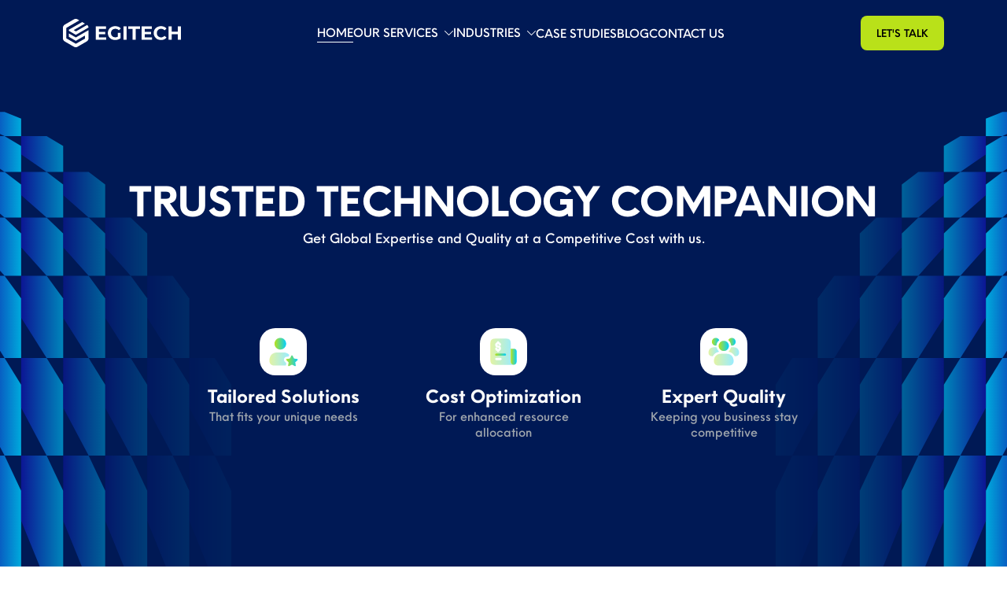

--- FILE ---
content_type: text/html; charset=utf-8
request_url: https://egitech.io/
body_size: 30603
content:
<!DOCTYPE html><html lang="en"><head><meta charSet="utf-8"/><meta name="viewport" content="width=device-width, initial-scale=1, maximum-scale=1, user-scalable=no"/><link rel="preload" as="image" href="/_next/static/media/hero-section-left.9442e0e5.svg" fetchPriority="high"/><link rel="preload" as="image" href="/_next/static/media/hero-section-right.764bfeb3.svg" fetchPriority="high"/><link rel="stylesheet" href="/_next/static/css/724ba48db6866fe7.css" data-precedence="next"/><link rel="stylesheet" href="/_next/static/css/627943b124a1f6da.css" data-precedence="next"/><link rel="stylesheet" href="/_next/static/css/940797dfe8c7e57e.css" data-precedence="next"/><link rel="stylesheet" href="/_next/static/css/fed963a8349ce066.css" data-precedence="next"/><link rel="stylesheet" href="/_next/static/css/7efda0dbf51eb767.css" data-precedence="next"/><link rel="preload" as="script" fetchPriority="low" href="/_next/static/chunks/webpack-d00b258eed702ca0.js"/><script src="/_next/static/chunks/fd9d1056-4f10cdc251de0561.js" async=""></script><script src="/_next/static/chunks/23-366e87d1d2fc3965.js" async=""></script><script src="/_next/static/chunks/main-app-bb53cfa5a3fd3a9a.js" async=""></script><script src="/_next/static/chunks/173-cd45a4af7c4cccfd.js" async=""></script><script src="/_next/static/chunks/231-84efc8a5e5e37357.js" async=""></script><script src="/_next/static/chunks/790-4e0e8c87409942fb.js" async=""></script><script src="/_next/static/chunks/887-5703b31e744a7a37.js" async=""></script><script src="/_next/static/chunks/943-9cc4a189fd76eff9.js" async=""></script><script src="/_next/static/chunks/app/(main)/page-ce04fc04d4440d2e.js" async=""></script><script src="/_next/static/chunks/app/(main)/layout-eb055751fe7f7e27.js" async=""></script><script src="/_next/static/chunks/app/layout-ed78f38095566ce4.js" async=""></script><script src="/_next/static/chunks/app/error-de8c5d1adb368fa4.js" async=""></script><link rel="preload" href="https://www.googletagmanager.com/gtm.js?id=GTM-WZKH9VGM" as="script"/><link rel="preload" href="https://www.googletagmanager.com/gtag/js?id=G-YP1V0CJ874" as="script"/><link rel="preload" href="/libs/js/bootstrap5.min.js" as="script"/><title>Home | EGITECH</title><meta name="description" content="Boost your business with Egitech! Discover AI, big data, and automation solutions to elevate retail, logistics, finance, education, and healthcare sectors."/><meta name="author" content="EGITECH"/><meta name="keywords" content="egitech"/><meta name="robots" content="index, follow, noimageindex"/><link rel="canonical" href="https://egitech.io"/><meta name="format-detection" content="telephone=no, date=no, address=no, email=no"/><meta property="og:title" content="Egitech - Your Trusted Technology Companion"/><meta property="og:description" content="Boost your business with Egitech! Discover AI, big data, and automation solutions to elevate retail, logistics, finance, education, and healthcare sectors."/><meta property="og:url" content="https://egitech.io"/><meta property="og:image" content="https://egitech.io/img/egitech-1200x630.png"/><meta property="og:image:width" content="1200"/><meta property="og:image:height" content="630"/><meta property="og:image:alt" content="OG image"/><meta property="og:type" content="website"/><meta name="twitter:card" content="summary_large_image"/><meta name="twitter:title" content="Egitech - Your Trusted Technology Companion"/><meta name="twitter:description" content="Boost your business with Egitech! Discover AI, big data, and automation solutions to elevate retail, logistics, finance, education, and healthcare sectors."/><meta name="twitter:image" content="https://egitech.io/img/egitech-1200x630.png"/><meta name="twitter:image:width" content="1200"/><meta name="twitter:image:height" content="630"/><meta name="twitter:image:alt" content="OG image"/><link rel="icon" href="/favicon.ico"/><link rel="apple-touch-icon" href="/apple-touch-icon.png"/><script src="/_next/static/chunks/polyfills-78c92fac7aa8fdd8.js" noModule=""></script></head><body><html lang="en"><body><style>#nprogress{pointer-events:none}#nprogress .bar{background:#FBF9EF;position:fixed;z-index:1600;top: 0;left:0;width:100%;height:2px}#nprogress .peg{display:block;position:absolute;right:0;width:100px;height:100%;box-shadow:0 0 10px #FBF9EF,0 0 5px #FBF9EF;opacity:1;-webkit-transform:rotate(3deg) translate(0px,-4px);-ms-transform:rotate(3deg) translate(0px,-4px);transform:rotate(3deg) translate(0px,-4px)}#nprogress .spinner{display:block;position:fixed;z-index:1600;top: 15px;right:15px}#nprogress .spinner-icon{width:18px;height:18px;box-sizing:border-box;border:2px solid transparent;border-top-color:#FBF9EF;border-left-color:#FBF9EF;border-radius:50%;-webkit-animation:nprogress-spinner 400ms linear infinite;animation:nprogress-spinner 400ms linear infinite}.nprogress-custom-parent{overflow:hidden;position:relative}.nprogress-custom-parent #nprogress .bar,.nprogress-custom-parent #nprogress .spinner{position:absolute}@-webkit-keyframes nprogress-spinner{0%{-webkit-transform:rotate(0deg)}100%{-webkit-transform:rotate(360deg)}}@keyframes nprogress-spinner{0%{transform:rotate(0deg)}100%{transform:rotate(360deg)}}</style><header class="header-section"><div class="header-section__container"><a class="header-section__container__logo" title="EGITECH" href="/"><img alt="EGITECH" loading="lazy" width="150" height="38" decoding="async" data-nimg="1" style="color:transparent;width:auto;height:auto" src="/_next/static/media/logo-header.28a03abd.svg"/></a><nav class="header-section__container__nav"><ul class="header-section__container__nav__list"><li class="header-section__container__nav__list__menu header-section__container__nav__list__menu--active"><a title="Home" href="/">Home</a></li><li class="header-section__container__nav__list__menu menu-dropdown"><button class="header-section__container__nav__toggle" aria-label="Our Services"><span class="">Our Services</span></button><img alt="dropdown" loading="lazy" width="11" height="6" decoding="async" data-nimg="1" style="color:transparent" src="/_next/static/media/vector-dropdown.8963919b.svg"/><ul class="header-section__container__nav__dropdown false"><li><a title="Custom Software Development" href="/services/custom-software-development">Custom Software Development</a></li><li><a title="Digital Transformation" href="/services/digital-transformation">Digital Transformation</a></li></ul></li><li class="header-section__container__nav__list__menu menu-dropdown"><button class="header-section__container__nav__toggle" aria-label="Industries"><span class="">Industries</span></button><img alt="dropdown" loading="lazy" width="11" height="6" decoding="async" data-nimg="1" style="color:transparent" src="/_next/static/media/vector-dropdown.8963919b.svg"/><ul class="header-section__container__nav__dropdown false"><li><a title="Retail" href="/industries/retail">Retail</a></li><li><a title="Logistics" href="/industries/logistics">Logistics</a></li><li><a title="Finance" href="/industries/finance">Finance</a></li><li><a title="Healthcare" href="/industries/healthcare">Healthcare</a></li><li><a title="Education" href="/industries/education">Education</a></li><li><a title="Marketing" href="/industries/marketing">Marketing</a></li></ul></li><li class="header-section__container__nav__list__menu false"><a title="Case Studies" href="/case-studies">Case Studies</a></li><li class="header-section__container__nav__list__menu false"><a title="Blog" href="/blog">Blog</a></li><li class="header-section__container__nav__list__menu false"><a title="Contact Us" href="/contact-us">Contact Us</a></li></ul></nav><div class="header-section__container__cta-and-hamburger"><a class="header-section__container__cta-and-hamburger__cta" title="LET&#x27;S TALK" href="/contact-us">LET&#x27;S TALK</a><div class="header-section__container__cta-and-hamburger__hamburger-menu false"><span></span><span></span><span></span></div></div></div><ul class="header-section__container__cta-and-hamburger__hamburger-menu__nav-menu false"><li class="header-section__container__cta-and-hamburger__hamburger-menu__nav-menu__list-menu header-section__container__cta-and-hamburger__hamburger-menu__nav-menu__list-menu--active"><a title="Home" href="/">Home</a></li><li class="header-section__container__cta-and-hamburger__hamburger-menu__nav-menu__list-menu"><button aria-label="Our Services"><span>Our Services</span><img alt="dropdown" loading="lazy" width="11" height="6" decoding="async" data-nimg="1" style="color:transparent" src="/_next/static/media/vector-dropdown.8963919b.svg"/></button><ul class="header-section__container__cta-and-hamburger__hamburger-menu__nav-menu__list-menu__dropdown "><li class="false"><a title="Custom Software Development" href="/services/custom-software-development">Custom Software Development</a></li><li class="false"><a title="Digital Transformation" href="/services/digital-transformation">Digital Transformation</a></li></ul></li><li class="header-section__container__cta-and-hamburger__hamburger-menu__nav-menu__list-menu"><button aria-label="Industries"><span>Industries</span><img alt="dropdown" loading="lazy" width="11" height="6" decoding="async" data-nimg="1" style="color:transparent" src="/_next/static/media/vector-dropdown.8963919b.svg"/></button><ul class="header-section__container__cta-and-hamburger__hamburger-menu__nav-menu__list-menu__dropdown "><li class="false"><a title="Retail" href="/industries/retail">Retail</a></li><li class="false"><a title="Logistics" href="/industries/logistics">Logistics</a></li><li class="false"><a title="Finance" href="/industries/finance">Finance</a></li><li class="false"><a title="Healthcare" href="/industries/healthcare">Healthcare</a></li><li class="false"><a title="Education" href="/industries/education">Education</a></li><li class="false"><a title="Marketing" href="/industries/marketing">Marketing</a></li></ul></li><li class="header-section__container__cta-and-hamburger__hamburger-menu__nav-menu__list-menu false"><a title="Case Studies" href="/case-studies">Case Studies</a></li><li class="header-section__container__cta-and-hamburger__hamburger-menu__nav-menu__list-menu false"><a title="Blog" href="/blog">Blog</a></li><li class="header-section__container__cta-and-hamburger__hamburger-menu__nav-menu__list-menu false"><a title="Contact Us" href="/contact-us">Contact Us</a></li></ul></header><main class="main-section"><section class="hero-section-home"><div class="hero-section-home__left-image"><img alt="hero section" fetchPriority="high" width="374" height="623" decoding="async" data-nimg="1" style="color:transparent;width:100%;height:100%" src="/_next/static/media/hero-section-left.9442e0e5.svg"/></div><div class="hero-section-home__container"><h1 class="hero-section-home__container__title">Trusted Technology Companion</h1><p class="hero-section-home__container__description">Get Global Expertise and Quality at a Competitive Cost with us.</p><div class="hero-section-home__container__cards"><div class="hero-section-home__container__cards__item"><div class="UserStarSVG"><svg width="60" height="60" viewBox="0 0 60 60" fill="none" xmlns="http://www.w3.org/2000/svg"><rect class="user_star_rect" width="60" height="60" rx="20" fill="white"></rect><rect class="user_star_rect_hover" width="60" height="60" rx="20" fill="url(#gradient-yellowgreen-aqua)"></rect><path class="user_star_path_1" d="M26.317 27.2248C30.4039 27.2248 33.717 23.9117 33.717 19.8248C33.717 15.7379 30.4039 12.4248 26.317 12.4248C22.2301 12.4248 18.917 15.7379 18.917 19.8248C18.917 23.9117 22.2301 27.2248 26.317 27.2248Z" fill="url(#paint0_linear_973_2866)"></path><path class="user_star_path_1_hover" d="M26.317 27.2248C30.4039 27.2248 33.717 23.9117 33.717 19.8248C33.717 15.7379 30.4039 12.4248 26.317 12.4248C22.2301 12.4248 18.917 15.7379 18.917 19.8248C18.917 23.9117 22.2301 27.2248 26.317 27.2248Z" fill="white"></path><path class="user_star_path_2" opacity="0.4" d="M37.4739 33.7924C35.8644 32.0719 33.4408 30.9248 29.9998 30.9248H22.5998C15.0888 30.9248 12.4248 36.4193 12.4248 41.1368C12.4248 45.3548 14.6633 47.5748 18.8998 47.5748H32.9412C33.2372 47.5748 33.4261 47.3528 33.5149 46.8718L33.8848 44.7443C33.9218 44.5593 33.8663 44.3742 33.7183 44.2447L32.0348 42.6167C31.0358 41.6732 30.6657 40.2672 31.0912 38.9537C31.5167 37.6217 32.6454 36.6783 34.0144 36.4933L36.3269 36.1602C36.3269 36.1602 36.6969 36.125 36.8079 35.9012L37.5477 34.4213C37.5477 34.4213 37.6403 34.2732 37.6218 34.0697C37.6033 33.9957 37.5664 33.8849 37.4739 33.7924Z" fill="url(#paint1_linear_973_2866)"></path><path class="user_star_path_2_hover" opacity="0.4" d="M37.4739 33.7924C35.8644 32.0719 33.4408 30.9248 29.9998 30.9248H22.5998C15.0888 30.9248 12.4248 36.4193 12.4248 41.1368C12.4248 45.3548 14.6633 47.5748 18.8998 47.5748H32.9412C33.2372 47.5748 33.4261 47.3528 33.5149 46.8718L33.8848 44.7443C33.9218 44.5593 33.8663 44.3742 33.7183 44.2447L32.0348 42.6167C31.0358 41.6732 30.6657 40.2672 31.0912 38.9537C31.5167 37.6217 32.6454 36.6783 34.0144 36.4933L36.3269 36.1602C36.3269 36.1602 36.6969 36.125 36.8079 35.9012L37.5477 34.4213C37.5477 34.4213 37.6403 34.2732 37.6218 34.0697C37.6033 33.9957 37.5664 33.8849 37.4739 33.7924Z" fill="white"></path><path class="user_star_path_3" d="M41.8937 35.1063L43.4904 38.2735C43.6106 38.5122 43.8418 38.6768 44.11 38.7157L47.7954 39.2392C48.4706 39.3354 48.7407 40.1512 48.2504 40.6174L45.5865 43.1594C45.3923 43.3444 45.3034 43.6125 45.3496 43.8752L45.9582 47.3551C46.0822 48.0599 45.3275 48.5983 44.6818 48.2672L41.485 46.6225C41.2445 46.4985 40.9595 46.4985 40.719 46.6225L37.5242 48.2672C36.8767 48.6002 36.12 48.0599 36.2439 47.3532L36.8525 43.877C36.8988 43.6143 36.8101 43.3462 36.6159 43.1612L33.9518 40.6192C33.4615 40.153 33.7316 39.3372 34.4068 39.241L38.0921 38.7175C38.3604 38.6787 38.5915 38.514 38.7118 38.2753L40.3084 35.1081C40.6359 34.4643 41.57 34.4643 41.8937 35.1063Z" fill="url(#paint2_linear_973_2866)"></path><path class="user_star_path_3_hover" d="M41.8937 35.1063L43.4904 38.2735C43.6106 38.5122 43.8418 38.6768 44.11 38.7157L47.7954 39.2392C48.4706 39.3354 48.7407 40.1512 48.2504 40.6174L45.5865 43.1594C45.3923 43.3444 45.3034 43.6125 45.3496 43.8752L45.9582 47.3551C46.0822 48.0599 45.3275 48.5983 44.6818 48.2672L41.485 46.6225C41.2445 46.4985 40.9595 46.4985 40.719 46.6225L37.5242 48.2672C36.8767 48.6002 36.12 48.0599 36.2439 47.3532L36.8525 43.877C36.8988 43.6143 36.8101 43.3462 36.6159 43.1612L33.9518 40.6192C33.4615 40.153 33.7316 39.3372 34.4068 39.241L38.0921 38.7175C38.3604 38.6787 38.5915 38.514 38.7118 38.2753L40.3084 35.1081C40.6359 34.4643 41.57 34.4643 41.8937 35.1063Z" fill="white"></path><defs><linearGradient id="gradient-yellowgreen-aqua" x1="1" x2="0"><stop stop-color="#00CFFF"></stop><stop offset="1" stop-color="#B9E119"></stop></linearGradient><linearGradient id="paint0_linear_973_2866" x1="33.717" y1="19.8248" x2="18.917" y2="19.8248" gradientUnits="userSpaceOnUse"><stop stop-color="#00CFFF"></stop><stop offset="1" stop-color="#B9E119"></stop></linearGradient><linearGradient id="paint1_linear_973_2866" x1="37.6242" y1="39.2498" x2="12.4248" y2="39.2498" gradientUnits="userSpaceOnUse"><stop stop-color="#00CFFF"></stop><stop offset="1" stop-color="#B9E119"></stop></linearGradient><linearGradient id="paint2_linear_973_2866" x1="48.501" y1="41.4965" x2="33.7012" y2="41.4965" gradientUnits="userSpaceOnUse"><stop stop-color="#00CFFF"></stop><stop offset="1" stop-color="#B9E119"></stop></linearGradient></defs></svg></div><h2 class="hero-section-home__container__cards__item__title">Tailored Solutions</h2><p class="hero-section-home__container__cards__item__description">That fits your unique needs</p></div><div class="hero-section-home__container__cards__item"><div class="InvoiceSVG"><svg width="60" height="60" viewBox="0 0 60 60" fill="none" xmlns="http://www.w3.org/2000/svg"><rect class="invoice_rect" width="60" height="60" rx="20" fill="white"></rect><rect class="invoice_rect_hover" width="60" height="60" rx="20" fill="url(#gradient-yellowgreen-aqua)"></rect><path class="invoice_path_1" opacity="0.4" d="M18.8996 46.6496C15.1996 46.6496 13.3496 44.7996 13.3496 41.0996V18.8996C13.3496 15.1996 15.1996 13.3496 18.8996 13.3496H33.6996C37.3996 13.3496 39.2496 15.1996 39.2496 18.8996V42.9496C39.2496 44.992 40.9054 46.6496 42.9496 46.6496H18.8996Z" fill="url(#paint0_linear_973_2071)"></path><path class="invoice_path_1_hover" opacity="0.4" d="M18.8996 46.6496C15.1996 46.6496 13.3496 44.7996 13.3496 41.0996V18.8996C13.3496 15.1996 15.1996 13.3496 18.8996 13.3496H33.6996C37.3996 13.3496 39.2496 15.1996 39.2496 18.8996V42.9496C39.2496 44.992 40.9054 46.6496 42.9496 46.6496H18.8996Z" fill="white"></path><path class="invoice_path_2" d="M39.25 26.2998H43.875C45.4105 26.2998 46.65 27.5393 46.65 29.0748V42.9498C46.65 43.9673 46.243 44.8924 45.5585 45.5584C44.8925 46.2429 43.9675 46.6498 42.95 46.6498C40.915 46.6498 39.25 44.9848 39.25 42.9498V26.2998Z" fill="url(#paint1_linear_973_2071)"></path><path class="invoice_path_2_hover" d="M39.25 26.2998H43.875C45.4105 26.2998 46.65 27.5393 46.65 29.0748V42.9498C46.65 43.9673 46.243 44.8924 45.5585 45.5584C44.8925 46.2429 43.9675 46.6498 42.95 46.6498C40.915 46.6498 39.25 44.9848 39.25 42.9498V26.2998Z" fill="white"></path><path class="invoice_path_3" d="M31.8498 35.0875H20.7498C19.9839 35.0875 19.3623 34.4659 19.3623 33.7C19.3623 32.9341 19.9839 32.3125 20.7498 32.3125H31.8498C32.6157 32.3125 33.2373 32.9341 33.2373 33.7C33.2373 34.4659 32.6157 35.0875 31.8498 35.0875Z" fill="url(#paint2_linear_973_2071)"></path><path class="invoice_path_3_hover" d="M31.8498 35.0875H20.7498C19.9839 35.0875 19.3623 34.4659 19.3623 33.7C19.3623 32.9341 19.9839 32.3125 20.7498 32.3125H31.8498C32.6157 32.3125 33.2373 32.9341 33.2373 33.7C33.2373 34.4659 32.6157 35.0875 31.8498 35.0875Z" fill="white"></path><path class="invoice_path_4" d="M26.2998 40.6373H20.7498C19.9839 40.6373 19.3623 40.0157 19.3623 39.2498C19.3623 38.4839 19.9839 37.8623 20.7498 37.8623H26.2998C27.0657 37.8623 27.6873 38.4839 27.6873 39.2498C27.6873 40.0157 27.0657 40.6373 26.2998 40.6373Z" fill="white"></path><path class="invoice_path_5" d="M26.8935 25.7628C26.8935 24.1792 25.8446 22.7993 24.3369 22.4034L22.6163 21.9594C22.4498 21.915 22.3425 21.8095 22.274 21.7225C22.1871 21.6078 22.1354 21.4488 22.1354 21.286C22.1354 20.9049 22.4109 20.594 22.7513 20.594H23.5006C23.8114 20.594 24.0759 20.8566 24.1129 21.2063C24.1943 21.9685 24.8641 22.5124 25.6429 22.4366C26.4051 22.3552 26.9546 21.6688 26.8732 20.9066C26.7215 19.4987 25.7557 18.3796 24.4903 17.9837V17.9744C24.4903 17.2085 23.8687 16.5869 23.1028 16.5869C22.3369 16.5869 21.7153 17.2085 21.7153 17.9744V18.0022C20.3537 18.4517 19.3604 19.7449 19.3604 21.286C19.3604 22.0537 19.6101 22.8049 20.0596 23.395C20.5203 24.0092 21.1789 24.453 21.9189 24.6454L23.6375 25.0894C23.9205 25.1634 24.1185 25.4409 24.1185 25.7628C24.1185 26.0218 23.9927 26.1904 23.9205 26.2662C23.8391 26.3513 23.6985 26.453 23.5024 26.453H22.7532C22.4461 26.453 22.1779 26.1828 22.1409 25.8405C22.0576 25.0783 21.3823 24.529 20.6109 24.6104C19.8487 24.6918 19.2993 25.378 19.3807 26.1402C19.5305 27.5314 20.474 28.6416 21.7153 29.0505V29.0744C21.7153 29.8403 22.3369 30.4619 23.1028 30.4619C23.8687 30.4619 24.4903 29.8403 24.4903 29.0744V29.0615C25.0213 28.895 25.5116 28.612 25.9168 28.1939C26.5476 27.539 26.8935 26.6749 26.8935 25.7628Z" fill="white"></path><defs><linearGradient id="gradient-yellowgreen-aqua" x1="1" x2="0"><stop stop-color="#00CFFF"></stop><stop offset="1" stop-color="#B9E119"></stop></linearGradient><linearGradient id="paint0_linear_973_2071" x1="42.9496" y1="29.9996" x2="13.3496" y2="29.9996" gradientUnits="userSpaceOnUse"><stop stop-color="#00CFFF"></stop><stop offset="1" stop-color="#B9E119"></stop></linearGradient><linearGradient id="paint1_linear_973_2071" x1="46.65" y1="36.4748" x2="39.25" y2="36.4748" gradientUnits="userSpaceOnUse"><stop stop-color="#00CFFF"></stop><stop offset="1" stop-color="#B9E119"></stop></linearGradient><linearGradient id="paint2_linear_973_2071" x1="33.2373" y1="33.7" x2="19.3623" y2="33.7" gradientUnits="userSpaceOnUse"><stop stop-color="#00CFFF"></stop><stop offset="1" stop-color="#B9E119"></stop></linearGradient></defs></svg></div><h2 class="hero-section-home__container__cards__item__title">Cost Optimization</h2><p class="hero-section-home__container__cards__item__description">For enhanced resource allocation</p></div><div class="hero-section-home__container__cards__item"><div class="UsersGroupSVG"><svg width="60" height="60" viewBox="0 0 60 60" fill="none" xmlns="http://www.w3.org/2000/svg"><rect class="users_group_rect" width="60" height="60" rx="20" fill="white"></rect><rect class="users_group_rect_hover" width="60" height="60" rx="20" fill="url(#gradient-yellowgreen-aqua)"></rect><path class="users_group_path_1" opacity="0.4" d="M33.3017 32.5693H26.6989C19.9186 32.5693 17.5137 37.5125 17.5137 41.7453C17.5137 45.5045 19.606 47.5728 23.4022 47.5728H36.6002C40.3964 47.5728 42.4887 45.5026 42.4887 41.7453C42.4868 37.5143 40.0819 32.5693 33.3017 32.5693Z" fill="url(#paint0_linear_973_2247)"></path><path class="users_group_path_1_hover" opacity="0.4" d="M33.3017 32.5693H26.6989C19.9186 32.5693 17.5137 37.5125 17.5137 41.7453C17.5137 45.5045 19.606 47.5728 23.4022 47.5728H36.6002C40.3964 47.5728 42.4887 45.5026 42.4887 41.7453C42.4868 37.5143 40.0819 32.5693 33.3017 32.5693Z" fill="white"></path><path class="users_group_path_2" d="M30.015 29.0971C33.6077 29.0971 36.5288 26.1871 36.5288 22.6111C36.5288 19.0332 33.6058 16.125 30.015 16.125C26.4241 16.125 23.5029 19.035 23.5029 22.6111C23.5029 26.1871 26.4223 29.0971 30.015 29.0971Z" fill="url(#paint1_linear_973_2247)"></path><path class="users_group_path_2_hover" d="M30.015 29.0971C33.6077 29.0971 36.5288 26.1871 36.5288 22.6111C36.5288 19.0332 33.6058 16.125 30.015 16.125C26.4241 16.125 23.5029 19.035 23.5029 22.6111C23.5029 26.1871 26.4223 29.0971 30.015 29.0971Z" fill="white"></path><path class="users_group_path_3" opacity="0.4" d="M49.4251 31.2023C49.4251 34.0883 47.834 35.6791 44.9295 35.6791H44.1526C43.9121 35.6791 43.7271 35.5497 43.6346 35.3462C42.2841 32.9042 40.0086 30.9802 36.7341 30.2032C36.3086 30.0922 36.1235 29.5742 36.438 29.2782C37.7145 28.0757 38.6396 26.5033 39.0466 24.7458C39.1021 24.5053 39.3242 24.3203 39.5832 24.3203H42.5616C47.6306 24.3203 49.4251 28.0388 49.4251 31.2023Z" fill="url(#paint2_linear_973_2247)"></path><path class="users_group_path_3_hover" opacity="0.4" d="M49.4251 31.2023C49.4251 34.0883 47.834 35.6791 44.9295 35.6791H44.1526C43.9121 35.6791 43.7271 35.5497 43.6346 35.3462C42.2841 32.9042 40.0086 30.9802 36.7341 30.2032C36.3086 30.0922 36.1235 29.5742 36.438 29.2782C37.7145 28.0757 38.6396 26.5033 39.0466 24.7458C39.1021 24.5053 39.3242 24.3203 39.5832 24.3203H42.5616C47.6306 24.3203 49.4251 28.0388 49.4251 31.2023Z" fill="white"></path><path class="users_group_path_4" d="M45.1328 17.3642C45.1328 20.1022 42.9128 22.3221 40.1932 22.3221C40.0563 22.3221 39.9213 22.3147 39.7899 22.3036C39.6197 22.2888 39.494 22.2335 39.4089 22.1428C39.3238 22.0522 39.2757 21.9652 39.2646 21.8246C39.0667 19.3253 37.8586 17.1143 36.0475 15.5881C35.9346 15.4919 35.879 15.4272 35.8512 15.3051C35.8253 15.1886 35.8216 15.0553 35.8901 14.9314C36.7374 13.4347 38.3469 12.4229 40.1932 12.4229C42.9128 12.4247 45.1328 14.6447 45.1328 17.3642Z" fill="url(#paint3_linear_973_2247)"></path><path class="users_group_path_4_hover" d="M45.1328 17.3642C45.1328 20.1022 42.9128 22.3221 40.1932 22.3221C40.0563 22.3221 39.9213 22.3147 39.7899 22.3036C39.6197 22.2888 39.494 22.2335 39.4089 22.1428C39.3238 22.0522 39.2757 21.9652 39.2646 21.8246C39.0667 19.3253 37.8586 17.1143 36.0475 15.5881C35.9346 15.4919 35.879 15.4272 35.8512 15.3051C35.8253 15.1886 35.8216 15.0553 35.8901 14.9314C36.7374 13.4347 38.3469 12.4229 40.1932 12.4229C42.9128 12.4247 45.1328 14.6447 45.1328 17.3642Z" fill="white"></path><path class="users_group_path_5" opacity="0.4" d="M10.5752 31.2023C10.5752 34.0883 12.1663 35.6791 15.0708 35.6791H15.8477C16.0882 35.6791 16.2732 35.5497 16.3657 35.3462C17.7162 32.9042 19.9917 30.9802 23.2662 30.2032C23.6917 30.0922 23.8767 29.5742 23.5622 29.2782C22.2857 28.0757 21.3607 26.5033 20.9537 24.7458C20.8982 24.5053 20.6761 24.3203 20.4171 24.3203H17.4386C12.3696 24.3203 10.5752 28.0388 10.5752 31.2023Z" fill="url(#paint4_linear_973_2247)"></path><path class="users_group_path_5_hover" opacity="0.4" d="M10.5752 31.2023C10.5752 34.0883 12.1663 35.6791 15.0708 35.6791H15.8477C16.0882 35.6791 16.2732 35.5497 16.3657 35.3462C17.7162 32.9042 19.9917 30.9802 23.2662 30.2032C23.6917 30.0922 23.8767 29.5742 23.5622 29.2782C22.2857 28.0757 21.3607 26.5033 20.9537 24.7458C20.8982 24.5053 20.6761 24.3203 20.4171 24.3203H17.4386C12.3696 24.3203 10.5752 28.0388 10.5752 31.2023Z" fill="white"></path><path class="users_group_path_6" d="M14.8672 17.3642C14.8672 20.1022 17.0873 22.3221 19.8068 22.3221C19.9437 22.3221 20.0788 22.3147 20.2101 22.3036C20.3803 22.2888 20.506 22.2335 20.5911 22.1428C20.6762 22.0522 20.7243 21.9652 20.7354 21.8246C20.9333 19.3253 22.1414 17.1143 23.9526 15.5881C24.0654 15.4919 24.1211 15.4272 24.1488 15.3051C24.1747 15.1886 24.1784 15.0553 24.11 14.9314C23.2627 13.4347 21.6531 12.4229 19.8068 12.4229C17.0873 12.4247 14.8672 14.6447 14.8672 17.3642Z" fill="url(#paint5_linear_973_2247)"></path><path class="users_group_path_6_hover" d="M14.8672 17.3642C14.8672 20.1022 17.0873 22.3221 19.8068 22.3221C19.9437 22.3221 20.0788 22.3147 20.2101 22.3036C20.3803 22.2888 20.506 22.2335 20.5911 22.1428C20.6762 22.0522 20.7243 21.9652 20.7354 21.8246C20.9333 19.3253 22.1414 17.1143 23.9526 15.5881C24.0654 15.4919 24.1211 15.4272 24.1488 15.3051C24.1747 15.1886 24.1784 15.0553 24.11 14.9314C23.2627 13.4347 21.6531 12.4229 19.8068 12.4229C17.0873 12.4247 14.8672 14.6447 14.8672 17.3642Z" fill="white"></path><defs><linearGradient id="gradient-yellowgreen-aqua" x1="1" x2="0"><stop stop-color="#00CFFF"></stop><stop offset="1" stop-color="#B9E119"></stop></linearGradient></defs><defs><linearGradient id="paint0_linear_973_2247" x1="42.4887" y1="40.0711" x2="17.5137" y2="40.0711" gradientUnits="userSpaceOnUse"><stop stop-color="#00CFFF"></stop><stop offset="1" stop-color="#B9E119"></stop></linearGradient><linearGradient id="paint1_linear_973_2247" x1="36.5288" y1="22.6111" x2="23.5029" y2="22.6111" gradientUnits="userSpaceOnUse"><stop stop-color="#00CFFF"></stop><stop offset="1" stop-color="#B9E119"></stop></linearGradient><linearGradient id="paint2_linear_973_2247" x1="49.4251" y1="29.9997" x2="36.2803" y2="29.9997" gradientUnits="userSpaceOnUse"><stop stop-color="#00CFFF"></stop><stop offset="1" stop-color="#B9E119"></stop></linearGradient><linearGradient id="paint3_linear_973_2247" x1="45.1328" y1="17.3725" x2="35.834" y2="17.3725" gradientUnits="userSpaceOnUse"><stop stop-color="#00CFFF"></stop><stop offset="1" stop-color="#B9E119"></stop></linearGradient><linearGradient id="paint4_linear_973_2247" x1="23.72" y1="29.9997" x2="10.5752" y2="29.9997" gradientUnits="userSpaceOnUse"><stop stop-color="#00CFFF"></stop><stop offset="1" stop-color="#B9E119"></stop></linearGradient><linearGradient id="paint5_linear_973_2247" x1="24.166" y1="17.3725" x2="14.8672" y2="17.3725" gradientUnits="userSpaceOnUse"><stop stop-color="#00CFFF"></stop><stop offset="1" stop-color="#B9E119"></stop></linearGradient></defs></svg></div><h2 class="hero-section-home__container__cards__item__title">Expert Quality</h2><p class="hero-section-home__container__cards__item__description">Keeping you business stay competitive</p></div></div></div><div class="hero-section-home__right-image"><img alt="hero section" fetchPriority="high" width="374" height="623" decoding="async" data-nimg="1" style="color:transparent;width:100%;height:100%" src="/_next/static/media/hero-section-right.764bfeb3.svg"/></div></section><section class="certified-section"><div class="slick-slider certified-section__slider slick-initialized" dir="ltr"><div class="slick-list"><div class="slick-track" style="width:300%;left:-100%"><div data-index="-5" tabindex="-1" class="slick-slide slick-cloned" aria-hidden="true" style="width:6.666666666666667%"><div><div class="certified-section__slider__item" tabindex="-1" style="width:100%;display:inline-block"><img alt="IBM Certified Cloud Platform V1" loading="lazy" width="352" height="352" decoding="async" data-nimg="1" class="certified-section__slider__item__image" style="color:transparent" srcSet="/_next/image?url=%2F_next%2Fstatic%2Fmedia%2FIBM_Certified_Cloud_Platform_V1.c325affd.png&amp;w=384&amp;q=75 1x, /_next/image?url=%2F_next%2Fstatic%2Fmedia%2FIBM_Certified_Cloud_Platform_V1.c325affd.png&amp;w=750&amp;q=75 2x" src="/_next/image?url=%2F_next%2Fstatic%2Fmedia%2FIBM_Certified_Cloud_Platform_V1.c325affd.png&amp;w=750&amp;q=75"/></div></div></div><div data-index="-4" tabindex="-1" class="slick-slide slick-cloned" aria-hidden="true" style="width:6.666666666666667%"><div><div class="certified-section__slider__item" tabindex="-1" style="width:100%;display:inline-block"><img alt="ISO 27001" loading="lazy" width="650" height="400" decoding="async" data-nimg="1" class="certified-section__slider__item__image" style="color:transparent" srcSet="/_next/image?url=%2F_next%2Fstatic%2Fmedia%2Fiso_27001.db9e0fd5.png&amp;w=750&amp;q=75 1x, /_next/image?url=%2F_next%2Fstatic%2Fmedia%2Fiso_27001.db9e0fd5.png&amp;w=1920&amp;q=75 2x" src="/_next/image?url=%2F_next%2Fstatic%2Fmedia%2Fiso_27001.db9e0fd5.png&amp;w=1920&amp;q=75"/></div></div></div><div data-index="-3" tabindex="-1" class="slick-slide slick-cloned" aria-hidden="true" style="width:6.666666666666667%"><div><div class="certified-section__slider__item" tabindex="-1" style="width:100%;display:inline-block"><img alt="AWS certified" loading="lazy" width="718" height="347" decoding="async" data-nimg="1" class="certified-section__slider__item__image" style="color:transparent" srcSet="/_next/image?url=%2F_next%2Fstatic%2Fmedia%2FAWS_certified.d7373eb2.png&amp;w=750&amp;q=75 1x, /_next/image?url=%2F_next%2Fstatic%2Fmedia%2FAWS_certified.d7373eb2.png&amp;w=1920&amp;q=75 2x" src="/_next/image?url=%2F_next%2Fstatic%2Fmedia%2FAWS_certified.d7373eb2.png&amp;w=1920&amp;q=75"/></div></div></div><div data-index="-2" tabindex="-1" class="slick-slide slick-cloned" aria-hidden="true" style="width:6.666666666666667%"><div><div class="certified-section__slider__item" tabindex="-1" style="width:100%;display:inline-block"><img alt="UI path" loading="lazy" width="530" height="188" decoding="async" data-nimg="1" class="certified-section__slider__item__image" style="color:transparent" srcSet="/_next/image?url=%2F_next%2Fstatic%2Fmedia%2FUI_path.0631beee.png&amp;w=640&amp;q=75 1x, /_next/image?url=%2F_next%2Fstatic%2Fmedia%2FUI_path.0631beee.png&amp;w=1080&amp;q=75 2x" src="/_next/image?url=%2F_next%2Fstatic%2Fmedia%2FUI_path.0631beee.png&amp;w=1080&amp;q=75"/></div></div></div><div data-index="-1" tabindex="-1" class="slick-slide slick-cloned" aria-hidden="true" style="width:6.666666666666667%"><div><div class="certified-section__slider__item" tabindex="-1" style="width:100%;display:inline-block"><img alt="Google Cloud certified" loading="lazy" width="1500" height="1500" decoding="async" data-nimg="1" class="certified-section__slider__item__image" style="color:transparent" srcSet="/_next/image?url=%2F_next%2Fstatic%2Fmedia%2FGoogle_Cloud_certified.4eb1c7a4.png&amp;w=1920&amp;q=75 1x, /_next/image?url=%2F_next%2Fstatic%2Fmedia%2FGoogle_Cloud_certified.4eb1c7a4.png&amp;w=3840&amp;q=75 2x" src="/_next/image?url=%2F_next%2Fstatic%2Fmedia%2FGoogle_Cloud_certified.4eb1c7a4.png&amp;w=3840&amp;q=75"/></div></div></div><div data-index="0" class="slick-slide slick-active slick-current" tabindex="-1" aria-hidden="false" style="outline:none;width:6.666666666666667%"><div><div class="certified-section__slider__item" tabindex="-1" style="width:100%;display:inline-block"><img alt="IBM Certified Cloud Platform V1" loading="lazy" width="352" height="352" decoding="async" data-nimg="1" class="certified-section__slider__item__image" style="color:transparent" srcSet="/_next/image?url=%2F_next%2Fstatic%2Fmedia%2FIBM_Certified_Cloud_Platform_V1.c325affd.png&amp;w=384&amp;q=75 1x, /_next/image?url=%2F_next%2Fstatic%2Fmedia%2FIBM_Certified_Cloud_Platform_V1.c325affd.png&amp;w=750&amp;q=75 2x" src="/_next/image?url=%2F_next%2Fstatic%2Fmedia%2FIBM_Certified_Cloud_Platform_V1.c325affd.png&amp;w=750&amp;q=75"/></div></div></div><div data-index="1" class="slick-slide slick-active" tabindex="-1" aria-hidden="false" style="outline:none;width:6.666666666666667%"><div><div class="certified-section__slider__item" tabindex="-1" style="width:100%;display:inline-block"><img alt="ISO 27001" loading="lazy" width="650" height="400" decoding="async" data-nimg="1" class="certified-section__slider__item__image" style="color:transparent" srcSet="/_next/image?url=%2F_next%2Fstatic%2Fmedia%2Fiso_27001.db9e0fd5.png&amp;w=750&amp;q=75 1x, /_next/image?url=%2F_next%2Fstatic%2Fmedia%2Fiso_27001.db9e0fd5.png&amp;w=1920&amp;q=75 2x" src="/_next/image?url=%2F_next%2Fstatic%2Fmedia%2Fiso_27001.db9e0fd5.png&amp;w=1920&amp;q=75"/></div></div></div><div data-index="2" class="slick-slide slick-active" tabindex="-1" aria-hidden="false" style="outline:none;width:6.666666666666667%"><div><div class="certified-section__slider__item" tabindex="-1" style="width:100%;display:inline-block"><img alt="AWS certified" loading="lazy" width="718" height="347" decoding="async" data-nimg="1" class="certified-section__slider__item__image" style="color:transparent" srcSet="/_next/image?url=%2F_next%2Fstatic%2Fmedia%2FAWS_certified.d7373eb2.png&amp;w=750&amp;q=75 1x, /_next/image?url=%2F_next%2Fstatic%2Fmedia%2FAWS_certified.d7373eb2.png&amp;w=1920&amp;q=75 2x" src="/_next/image?url=%2F_next%2Fstatic%2Fmedia%2FAWS_certified.d7373eb2.png&amp;w=1920&amp;q=75"/></div></div></div><div data-index="3" class="slick-slide slick-active" tabindex="-1" aria-hidden="false" style="outline:none;width:6.666666666666667%"><div><div class="certified-section__slider__item" tabindex="-1" style="width:100%;display:inline-block"><img alt="UI path" loading="lazy" width="530" height="188" decoding="async" data-nimg="1" class="certified-section__slider__item__image" style="color:transparent" srcSet="/_next/image?url=%2F_next%2Fstatic%2Fmedia%2FUI_path.0631beee.png&amp;w=640&amp;q=75 1x, /_next/image?url=%2F_next%2Fstatic%2Fmedia%2FUI_path.0631beee.png&amp;w=1080&amp;q=75 2x" src="/_next/image?url=%2F_next%2Fstatic%2Fmedia%2FUI_path.0631beee.png&amp;w=1080&amp;q=75"/></div></div></div><div data-index="4" class="slick-slide slick-active" tabindex="-1" aria-hidden="false" style="outline:none;width:6.666666666666667%"><div><div class="certified-section__slider__item" tabindex="-1" style="width:100%;display:inline-block"><img alt="Google Cloud certified" loading="lazy" width="1500" height="1500" decoding="async" data-nimg="1" class="certified-section__slider__item__image" style="color:transparent" srcSet="/_next/image?url=%2F_next%2Fstatic%2Fmedia%2FGoogle_Cloud_certified.4eb1c7a4.png&amp;w=1920&amp;q=75 1x, /_next/image?url=%2F_next%2Fstatic%2Fmedia%2FGoogle_Cloud_certified.4eb1c7a4.png&amp;w=3840&amp;q=75 2x" src="/_next/image?url=%2F_next%2Fstatic%2Fmedia%2FGoogle_Cloud_certified.4eb1c7a4.png&amp;w=3840&amp;q=75"/></div></div></div><div data-index="5" tabindex="-1" class="slick-slide slick-cloned" aria-hidden="true" style="width:6.666666666666667%"><div><div class="certified-section__slider__item" tabindex="-1" style="width:100%;display:inline-block"><img alt="IBM Certified Cloud Platform V1" loading="lazy" width="352" height="352" decoding="async" data-nimg="1" class="certified-section__slider__item__image" style="color:transparent" srcSet="/_next/image?url=%2F_next%2Fstatic%2Fmedia%2FIBM_Certified_Cloud_Platform_V1.c325affd.png&amp;w=384&amp;q=75 1x, /_next/image?url=%2F_next%2Fstatic%2Fmedia%2FIBM_Certified_Cloud_Platform_V1.c325affd.png&amp;w=750&amp;q=75 2x" src="/_next/image?url=%2F_next%2Fstatic%2Fmedia%2FIBM_Certified_Cloud_Platform_V1.c325affd.png&amp;w=750&amp;q=75"/></div></div></div><div data-index="6" tabindex="-1" class="slick-slide slick-cloned" aria-hidden="true" style="width:6.666666666666667%"><div><div class="certified-section__slider__item" tabindex="-1" style="width:100%;display:inline-block"><img alt="ISO 27001" loading="lazy" width="650" height="400" decoding="async" data-nimg="1" class="certified-section__slider__item__image" style="color:transparent" srcSet="/_next/image?url=%2F_next%2Fstatic%2Fmedia%2Fiso_27001.db9e0fd5.png&amp;w=750&amp;q=75 1x, /_next/image?url=%2F_next%2Fstatic%2Fmedia%2Fiso_27001.db9e0fd5.png&amp;w=1920&amp;q=75 2x" src="/_next/image?url=%2F_next%2Fstatic%2Fmedia%2Fiso_27001.db9e0fd5.png&amp;w=1920&amp;q=75"/></div></div></div><div data-index="7" tabindex="-1" class="slick-slide slick-cloned" aria-hidden="true" style="width:6.666666666666667%"><div><div class="certified-section__slider__item" tabindex="-1" style="width:100%;display:inline-block"><img alt="AWS certified" loading="lazy" width="718" height="347" decoding="async" data-nimg="1" class="certified-section__slider__item__image" style="color:transparent" srcSet="/_next/image?url=%2F_next%2Fstatic%2Fmedia%2FAWS_certified.d7373eb2.png&amp;w=750&amp;q=75 1x, /_next/image?url=%2F_next%2Fstatic%2Fmedia%2FAWS_certified.d7373eb2.png&amp;w=1920&amp;q=75 2x" src="/_next/image?url=%2F_next%2Fstatic%2Fmedia%2FAWS_certified.d7373eb2.png&amp;w=1920&amp;q=75"/></div></div></div><div data-index="8" tabindex="-1" class="slick-slide slick-cloned" aria-hidden="true" style="width:6.666666666666667%"><div><div class="certified-section__slider__item" tabindex="-1" style="width:100%;display:inline-block"><img alt="UI path" loading="lazy" width="530" height="188" decoding="async" data-nimg="1" class="certified-section__slider__item__image" style="color:transparent" srcSet="/_next/image?url=%2F_next%2Fstatic%2Fmedia%2FUI_path.0631beee.png&amp;w=640&amp;q=75 1x, /_next/image?url=%2F_next%2Fstatic%2Fmedia%2FUI_path.0631beee.png&amp;w=1080&amp;q=75 2x" src="/_next/image?url=%2F_next%2Fstatic%2Fmedia%2FUI_path.0631beee.png&amp;w=1080&amp;q=75"/></div></div></div><div data-index="9" tabindex="-1" class="slick-slide slick-cloned" aria-hidden="true" style="width:6.666666666666667%"><div><div class="certified-section__slider__item" tabindex="-1" style="width:100%;display:inline-block"><img alt="Google Cloud certified" loading="lazy" width="1500" height="1500" decoding="async" data-nimg="1" class="certified-section__slider__item__image" style="color:transparent" srcSet="/_next/image?url=%2F_next%2Fstatic%2Fmedia%2FGoogle_Cloud_certified.4eb1c7a4.png&amp;w=1920&amp;q=75 1x, /_next/image?url=%2F_next%2Fstatic%2Fmedia%2FGoogle_Cloud_certified.4eb1c7a4.png&amp;w=3840&amp;q=75 2x" src="/_next/image?url=%2F_next%2Fstatic%2Fmedia%2FGoogle_Cloud_certified.4eb1c7a4.png&amp;w=3840&amp;q=75"/></div></div></div></div></div></div></section><section class="about-us-section"><h2 class="about-us-section__title">ABOUT US</h2><p class="about-us-section__description-1">An ISO 27001-certified Software Outsourcing Company, excelling in Agile development and MVP prioritization for high-impact solutions.</p><p class="about-us-section__description-2">Empower Your Business with <span>Smart Software Solutions</span></p><div class="about-us-section__solution"><img alt="logo egitech" loading="lazy" width="264" height="292" decoding="async" data-nimg="1" class="about-us-section__solution__image" style="color:transparent" src="/_next/static/media/logo_egitech.8ecef3fc.svg"/><div class="about-us-section__solution__content"><p class="about-us-section__solution__content__desc-1">At Egitech, we specialize in<!-- --> <span>providing cutting-edge software solutions tailored for the unique needs</span>  <!-- -->of all sizes and across all industries.</p><p class="about-us-section__solution__content__desc-2">Our strategic approach to software development helps SMEs overcome budget constraints and achieve sustainable growth. By prioritizing essential features, using agile methodologies, and focusing on MVP, we optimize software investments for maximum impact on operational efficiency, customer experience, and competitive advantage.</p><div class="about-us-section__solution__content__btn--desktop"><a class="about-us-section__solution__content__btn__our-work" href="/contact-us">Get Free Consultation</a></div></div></div><div class="about-us-section__solution__content__btn--mobile"><a class="about-us-section__solution__content__btn__our-work" href="/contact-us">Get Free Consultation</a></div></section><section class="core-value-section"><h2 class="core-value-section__title">OUR CORE VALUE</h2><p class="core-value-section__description-1">We operate based on four core values considered the DNA of our company.</p><div class="core-value-section__cards"><div class="core-value-section__cards__item"><div class="UserStarSVG"><svg width="60" height="60" viewBox="0 0 60 60" fill="none" xmlns="http://www.w3.org/2000/svg"><rect class="user_star_rect" width="60" height="60" rx="20" fill="white"></rect><rect class="user_star_rect_hover" width="60" height="60" rx="20" fill="url(#gradient-yellowgreen-aqua)"></rect><path class="user_star_path_1" d="M26.317 27.2248C30.4039 27.2248 33.717 23.9117 33.717 19.8248C33.717 15.7379 30.4039 12.4248 26.317 12.4248C22.2301 12.4248 18.917 15.7379 18.917 19.8248C18.917 23.9117 22.2301 27.2248 26.317 27.2248Z" fill="url(#paint0_linear_973_2866)"></path><path class="user_star_path_1_hover" d="M26.317 27.2248C30.4039 27.2248 33.717 23.9117 33.717 19.8248C33.717 15.7379 30.4039 12.4248 26.317 12.4248C22.2301 12.4248 18.917 15.7379 18.917 19.8248C18.917 23.9117 22.2301 27.2248 26.317 27.2248Z" fill="white"></path><path class="user_star_path_2" opacity="0.4" d="M37.4739 33.7924C35.8644 32.0719 33.4408 30.9248 29.9998 30.9248H22.5998C15.0888 30.9248 12.4248 36.4193 12.4248 41.1368C12.4248 45.3548 14.6633 47.5748 18.8998 47.5748H32.9412C33.2372 47.5748 33.4261 47.3528 33.5149 46.8718L33.8848 44.7443C33.9218 44.5593 33.8663 44.3742 33.7183 44.2447L32.0348 42.6167C31.0358 41.6732 30.6657 40.2672 31.0912 38.9537C31.5167 37.6217 32.6454 36.6783 34.0144 36.4933L36.3269 36.1602C36.3269 36.1602 36.6969 36.125 36.8079 35.9012L37.5477 34.4213C37.5477 34.4213 37.6403 34.2732 37.6218 34.0697C37.6033 33.9957 37.5664 33.8849 37.4739 33.7924Z" fill="url(#paint1_linear_973_2866)"></path><path class="user_star_path_2_hover" opacity="0.4" d="M37.4739 33.7924C35.8644 32.0719 33.4408 30.9248 29.9998 30.9248H22.5998C15.0888 30.9248 12.4248 36.4193 12.4248 41.1368C12.4248 45.3548 14.6633 47.5748 18.8998 47.5748H32.9412C33.2372 47.5748 33.4261 47.3528 33.5149 46.8718L33.8848 44.7443C33.9218 44.5593 33.8663 44.3742 33.7183 44.2447L32.0348 42.6167C31.0358 41.6732 30.6657 40.2672 31.0912 38.9537C31.5167 37.6217 32.6454 36.6783 34.0144 36.4933L36.3269 36.1602C36.3269 36.1602 36.6969 36.125 36.8079 35.9012L37.5477 34.4213C37.5477 34.4213 37.6403 34.2732 37.6218 34.0697C37.6033 33.9957 37.5664 33.8849 37.4739 33.7924Z" fill="white"></path><path class="user_star_path_3" d="M41.8937 35.1063L43.4904 38.2735C43.6106 38.5122 43.8418 38.6768 44.11 38.7157L47.7954 39.2392C48.4706 39.3354 48.7407 40.1512 48.2504 40.6174L45.5865 43.1594C45.3923 43.3444 45.3034 43.6125 45.3496 43.8752L45.9582 47.3551C46.0822 48.0599 45.3275 48.5983 44.6818 48.2672L41.485 46.6225C41.2445 46.4985 40.9595 46.4985 40.719 46.6225L37.5242 48.2672C36.8767 48.6002 36.12 48.0599 36.2439 47.3532L36.8525 43.877C36.8988 43.6143 36.8101 43.3462 36.6159 43.1612L33.9518 40.6192C33.4615 40.153 33.7316 39.3372 34.4068 39.241L38.0921 38.7175C38.3604 38.6787 38.5915 38.514 38.7118 38.2753L40.3084 35.1081C40.6359 34.4643 41.57 34.4643 41.8937 35.1063Z" fill="url(#paint2_linear_973_2866)"></path><path class="user_star_path_3_hover" d="M41.8937 35.1063L43.4904 38.2735C43.6106 38.5122 43.8418 38.6768 44.11 38.7157L47.7954 39.2392C48.4706 39.3354 48.7407 40.1512 48.2504 40.6174L45.5865 43.1594C45.3923 43.3444 45.3034 43.6125 45.3496 43.8752L45.9582 47.3551C46.0822 48.0599 45.3275 48.5983 44.6818 48.2672L41.485 46.6225C41.2445 46.4985 40.9595 46.4985 40.719 46.6225L37.5242 48.2672C36.8767 48.6002 36.12 48.0599 36.2439 47.3532L36.8525 43.877C36.8988 43.6143 36.8101 43.3462 36.6159 43.1612L33.9518 40.6192C33.4615 40.153 33.7316 39.3372 34.4068 39.241L38.0921 38.7175C38.3604 38.6787 38.5915 38.514 38.7118 38.2753L40.3084 35.1081C40.6359 34.4643 41.57 34.4643 41.8937 35.1063Z" fill="white"></path><defs><linearGradient id="gradient-yellowgreen-aqua" x1="1" x2="0"><stop stop-color="#00CFFF"></stop><stop offset="1" stop-color="#B9E119"></stop></linearGradient><linearGradient id="paint0_linear_973_2866" x1="33.717" y1="19.8248" x2="18.917" y2="19.8248" gradientUnits="userSpaceOnUse"><stop stop-color="#00CFFF"></stop><stop offset="1" stop-color="#B9E119"></stop></linearGradient><linearGradient id="paint1_linear_973_2866" x1="37.6242" y1="39.2498" x2="12.4248" y2="39.2498" gradientUnits="userSpaceOnUse"><stop stop-color="#00CFFF"></stop><stop offset="1" stop-color="#B9E119"></stop></linearGradient><linearGradient id="paint2_linear_973_2866" x1="48.501" y1="41.4965" x2="33.7012" y2="41.4965" gradientUnits="userSpaceOnUse"><stop stop-color="#00CFFF"></stop><stop offset="1" stop-color="#B9E119"></stop></linearGradient></defs></svg></div><h3 class="core-value-section__cards__item__title">People-Centric</h3><p class="core-value-section__cards__item__description">Cultivating a culture that prioritizes growth, values individuals, and empowers them to thrive.</p></div><div class="core-value-section__cards__item"><div class="LikeTagSVG"><svg width="60" height="60" viewBox="0 0 60 60" fill="none" xmlns="http://www.w3.org/2000/svg"><rect class="like_tag_rect" width="60" height="60" rx="20" fill="white"></rect><rect class="like_tag_rect_hover" width="60" height="60" rx="20" fill="url(#gradient-yellowgreen-aqua)"></rect><path class="like_tag_path_1" opacity="0.4" d="M40.9837 11.5H20.0176C15.9069 11.5 13.8516 13.5554 13.8516 17.6661V36.1661C13.8516 40.2768 15.9069 42.3321 20.0176 42.3321H22.7926C23.7639 42.3321 24.6778 42.7891 25.2587 43.5661L28.0337 47.2661C29.2676 48.9107 31.7337 48.9107 32.9676 47.2661L35.7426 43.5661C36.3254 42.7891 37.2393 42.3321 38.2087 42.3321H40.9837C45.0944 42.3321 47.1498 40.2768 47.1498 36.1661V17.6661C47.1498 13.5554 45.0944 11.5 40.9837 11.5Z" fill="url(#paint0_linear_973_1776)"></path><path class="like_tag_path_1_hover" opacity="0.4" d="M40.9837 11.5H20.0176C15.9069 11.5 13.8516 13.5554 13.8516 17.6661V36.1661C13.8516 40.2768 15.9069 42.3321 20.0176 42.3321H22.7926C23.7639 42.3321 24.6778 42.7891 25.2587 43.5661L28.0337 47.2661C29.2676 48.9107 31.7337 48.9107 32.9676 47.2661L35.7426 43.5661C36.3254 42.7891 37.2393 42.3321 38.2087 42.3321H40.9837C45.0944 42.3321 47.1498 40.2768 47.1498 36.1661V17.6661C47.1498 13.5554 45.0944 11.5 40.9837 11.5Z" fill="white"></path><path class="like_tag_path_2" d="M23.1735 25.3196H24.3943C24.7014 25.3196 24.9494 25.5676 24.9494 25.8747V34.5327C24.9494 34.8398 24.7014 35.0877 24.3943 35.0877H23.1735C22.3669 35.0877 21.7119 34.4328 21.7119 33.6262V26.7812C21.7119 25.9783 22.3687 25.3196 23.1735 25.3196ZM36.2696 23.3772H32.44V20.2137C32.44 19.2332 31.9591 18.3082 31.1451 17.7717C30.8861 17.5867 30.5901 17.5127 30.2941 17.5127C29.6651 17.5127 29.0731 17.8827 28.8326 18.5117L26.8254 24.6241C26.8069 24.6796 26.7976 24.7388 26.7976 24.798V34.5327C26.7976 34.8398 27.0454 35.0877 27.3525 35.0877H34.3085C36.2695 35.0877 36.695 34.2737 37.0835 33.0897L39.0446 27.2252C39.6736 25.3382 39.1926 23.3772 36.2696 23.3772Z" fill="url(#paint1_linear_973_1776)"></path><path class="like_tag_path_2_hover" d="M23.1735 25.3196H24.3943C24.7014 25.3196 24.9494 25.5676 24.9494 25.8747V34.5327C24.9494 34.8398 24.7014 35.0877 24.3943 35.0877H23.1735C22.3669 35.0877 21.7119 34.4328 21.7119 33.6262V26.7812C21.7119 25.9783 22.3687 25.3196 23.1735 25.3196ZM36.2696 23.3772H32.44V20.2137C32.44 19.2332 31.9591 18.3082 31.1451 17.7717C30.8861 17.5867 30.5901 17.5127 30.2941 17.5127C29.6651 17.5127 29.0731 17.8827 28.8326 18.5117L26.8254 24.6241C26.8069 24.6796 26.7976 24.7388 26.7976 24.798V34.5327C26.7976 34.8398 27.0454 35.0877 27.3525 35.0877H34.3085C36.2695 35.0877 36.695 34.2737 37.0835 33.0897L39.0446 27.2252C39.6736 25.3382 39.1926 23.3772 36.2696 23.3772Z" fill="white"></path><defs><linearGradient id="gradient-yellowgreen-aqua" x1="1" x2="0"><stop stop-color="#00CFFF"></stop><stop offset="1" stop-color="#B9E119"></stop></linearGradient><linearGradient id="paint0_linear_973_1776" x1="47.1498" y1="29.9998" x2="13.8516" y2="29.9998" gradientUnits="userSpaceOnUse"><stop stop-color="#00CFFF"></stop><stop offset="1" stop-color="#B9E119"></stop></linearGradient><linearGradient id="paint1_linear_973_1776" x1="39.2875" y1="26.3002" x2="21.7119" y2="26.3002" gradientUnits="userSpaceOnUse"><stop stop-color="#00CFFF"></stop><stop offset="1" stop-color="#B9E119"></stop></linearGradient></defs></svg></div><h3 class="core-value-section__cards__item__title">Quality</h3><p class="core-value-section__cards__item__description">Committing to exceed expectations and deliver inspiring results</p></div><div class="core-value-section__cards__item"><div class="UserTagSVG"><svg width="60" height="60" viewBox="0 0 60 60" fill="none" xmlns="http://www.w3.org/2000/svg"><rect class="user_tag_rect" width="60" height="60" rx="20" fill="white"></rect><rect class="user_tag_rect_hover" width="60" height="60" rx="20" fill="url(#gradient-yellowgreen-aqua)"></rect><path class="user_tag_path_1" opacity="0.4" d="M40.4837 11.5H19.5176C15.4069 11.5 13.3516 13.5554 13.3516 17.6661V36.1661C13.3516 40.2768 15.4069 42.3321 19.5176 42.3321H22.2926C23.2639 42.3321 24.1778 42.7891 24.7587 43.5661L27.5337 47.2661C28.7676 48.9107 31.2337 48.9107 32.4676 47.2661L35.2426 43.5661C35.8254 42.7891 36.7393 42.3321 37.7087 42.3321H40.4837C44.5944 42.3321 46.6498 40.2768 46.6498 36.1661V17.6661C46.6498 13.5554 44.5944 11.5 40.4837 11.5Z" fill="url(#paint0_linear_973_952)"></path><path class="user_tag_path_1_hover" opacity="0.4" d="M40.4837 11.5H19.5176C15.4069 11.5 13.3516 13.5554 13.3516 17.6661V36.1661C13.3516 40.2768 15.4069 42.3321 19.5176 42.3321H22.2926C23.2639 42.3321 24.1778 42.7891 24.7587 43.5661L27.5337 47.2661C28.7676 48.9107 31.2337 48.9107 32.4676 47.2661L35.2426 43.5661C35.8254 42.7891 36.7393 42.3321 37.7087 42.3321H40.4837C44.5944 42.3321 46.6498 40.2768 46.6498 36.1661V17.6661C46.6498 13.5554 44.5944 11.5 40.4837 11.5Z" fill="white"></path><path class="user_tag_path_2" d="M37.3908 33.7165C37.3908 36.0568 36.0422 37.3998 33.689 37.3998H26.2944C23.9412 37.3998 22.5908 36.0568 22.5908 33.7165C22.5908 31.1487 24.0449 28.1498 28.1408 28.1498H31.8408C35.9367 28.1498 37.3908 31.1487 37.3908 33.7165ZM30.0001 25.3748C32.2941 25.3748 34.1626 23.5082 34.1626 21.2123C34.1626 18.9165 32.2941 17.0498 30.0001 17.0498C27.7061 17.0498 25.8376 18.9165 25.8376 21.2123C25.8376 23.5082 27.7061 25.3748 30.0001 25.3748Z" fill="url(#paint1_linear_973_952)"></path><path class="user_tag_path_2_hover" d="M37.3908 33.7165C37.3908 36.0568 36.0422 37.3998 33.689 37.3998H26.2944C23.9412 37.3998 22.5908 36.0568 22.5908 33.7165C22.5908 31.1487 24.0449 28.1498 28.1408 28.1498H31.8408C35.9367 28.1498 37.3908 31.1487 37.3908 33.7165ZM30.0001 25.3748C32.2941 25.3748 34.1626 23.5082 34.1626 21.2123C34.1626 18.9165 32.2941 17.0498 30.0001 17.0498C27.7061 17.0498 25.8376 18.9165 25.8376 21.2123C25.8376 23.5082 27.7061 25.3748 30.0001 25.3748Z" fill="white"></path><defs><linearGradient id="paint0_linear_973_952" x1="46.6498" y1="29.9998" x2="13.3516" y2="29.9998" gradientUnits="userSpaceOnUse"><stop stop-color="#00CFFF"></stop><stop offset="1" stop-color="#B9E119"></stop></linearGradient><linearGradient id="paint1_linear_973_952" x1="37.3908" y1="27.2248" x2="22.5908" y2="27.2248" gradientUnits="userSpaceOnUse"><stop stop-color="#00CFFF"></stop><stop offset="1" stop-color="#B9E119"></stop></linearGradient></defs></svg></div><h3 class="core-value-section__cards__item__title">Ownership</h3><p class="core-value-section__cards__item__description">Encouraging team members to lead by example and influence positive outcomes.</p></div><div class="core-value-section__cards__item"><div class="InvoiceSVG"><svg width="60" height="60" viewBox="0 0 60 60" fill="none" xmlns="http://www.w3.org/2000/svg"><rect class="invoice_rect" width="60" height="60" rx="20" fill="white"></rect><rect class="invoice_rect_hover" width="60" height="60" rx="20" fill="url(#gradient-yellowgreen-aqua)"></rect><path class="invoice_path_1" opacity="0.4" d="M18.8996 46.6496C15.1996 46.6496 13.3496 44.7996 13.3496 41.0996V18.8996C13.3496 15.1996 15.1996 13.3496 18.8996 13.3496H33.6996C37.3996 13.3496 39.2496 15.1996 39.2496 18.8996V42.9496C39.2496 44.992 40.9054 46.6496 42.9496 46.6496H18.8996Z" fill="url(#paint0_linear_973_2071)"></path><path class="invoice_path_1_hover" opacity="0.4" d="M18.8996 46.6496C15.1996 46.6496 13.3496 44.7996 13.3496 41.0996V18.8996C13.3496 15.1996 15.1996 13.3496 18.8996 13.3496H33.6996C37.3996 13.3496 39.2496 15.1996 39.2496 18.8996V42.9496C39.2496 44.992 40.9054 46.6496 42.9496 46.6496H18.8996Z" fill="white"></path><path class="invoice_path_2" d="M39.25 26.2998H43.875C45.4105 26.2998 46.65 27.5393 46.65 29.0748V42.9498C46.65 43.9673 46.243 44.8924 45.5585 45.5584C44.8925 46.2429 43.9675 46.6498 42.95 46.6498C40.915 46.6498 39.25 44.9848 39.25 42.9498V26.2998Z" fill="url(#paint1_linear_973_2071)"></path><path class="invoice_path_2_hover" d="M39.25 26.2998H43.875C45.4105 26.2998 46.65 27.5393 46.65 29.0748V42.9498C46.65 43.9673 46.243 44.8924 45.5585 45.5584C44.8925 46.2429 43.9675 46.6498 42.95 46.6498C40.915 46.6498 39.25 44.9848 39.25 42.9498V26.2998Z" fill="white"></path><path class="invoice_path_3" d="M31.8498 35.0875H20.7498C19.9839 35.0875 19.3623 34.4659 19.3623 33.7C19.3623 32.9341 19.9839 32.3125 20.7498 32.3125H31.8498C32.6157 32.3125 33.2373 32.9341 33.2373 33.7C33.2373 34.4659 32.6157 35.0875 31.8498 35.0875Z" fill="url(#paint2_linear_973_2071)"></path><path class="invoice_path_3_hover" d="M31.8498 35.0875H20.7498C19.9839 35.0875 19.3623 34.4659 19.3623 33.7C19.3623 32.9341 19.9839 32.3125 20.7498 32.3125H31.8498C32.6157 32.3125 33.2373 32.9341 33.2373 33.7C33.2373 34.4659 32.6157 35.0875 31.8498 35.0875Z" fill="white"></path><path class="invoice_path_4" d="M26.2998 40.6373H20.7498C19.9839 40.6373 19.3623 40.0157 19.3623 39.2498C19.3623 38.4839 19.9839 37.8623 20.7498 37.8623H26.2998C27.0657 37.8623 27.6873 38.4839 27.6873 39.2498C27.6873 40.0157 27.0657 40.6373 26.2998 40.6373Z" fill="white"></path><path class="invoice_path_5" d="M26.8935 25.7628C26.8935 24.1792 25.8446 22.7993 24.3369 22.4034L22.6163 21.9594C22.4498 21.915 22.3425 21.8095 22.274 21.7225C22.1871 21.6078 22.1354 21.4488 22.1354 21.286C22.1354 20.9049 22.4109 20.594 22.7513 20.594H23.5006C23.8114 20.594 24.0759 20.8566 24.1129 21.2063C24.1943 21.9685 24.8641 22.5124 25.6429 22.4366C26.4051 22.3552 26.9546 21.6688 26.8732 20.9066C26.7215 19.4987 25.7557 18.3796 24.4903 17.9837V17.9744C24.4903 17.2085 23.8687 16.5869 23.1028 16.5869C22.3369 16.5869 21.7153 17.2085 21.7153 17.9744V18.0022C20.3537 18.4517 19.3604 19.7449 19.3604 21.286C19.3604 22.0537 19.6101 22.8049 20.0596 23.395C20.5203 24.0092 21.1789 24.453 21.9189 24.6454L23.6375 25.0894C23.9205 25.1634 24.1185 25.4409 24.1185 25.7628C24.1185 26.0218 23.9927 26.1904 23.9205 26.2662C23.8391 26.3513 23.6985 26.453 23.5024 26.453H22.7532C22.4461 26.453 22.1779 26.1828 22.1409 25.8405C22.0576 25.0783 21.3823 24.529 20.6109 24.6104C19.8487 24.6918 19.2993 25.378 19.3807 26.1402C19.5305 27.5314 20.474 28.6416 21.7153 29.0505V29.0744C21.7153 29.8403 22.3369 30.4619 23.1028 30.4619C23.8687 30.4619 24.4903 29.8403 24.4903 29.0744V29.0615C25.0213 28.895 25.5116 28.612 25.9168 28.1939C26.5476 27.539 26.8935 26.6749 26.8935 25.7628Z" fill="white"></path><defs><linearGradient id="gradient-yellowgreen-aqua" x1="1" x2="0"><stop stop-color="#00CFFF"></stop><stop offset="1" stop-color="#B9E119"></stop></linearGradient><linearGradient id="paint0_linear_973_2071" x1="42.9496" y1="29.9996" x2="13.3496" y2="29.9996" gradientUnits="userSpaceOnUse"><stop stop-color="#00CFFF"></stop><stop offset="1" stop-color="#B9E119"></stop></linearGradient><linearGradient id="paint1_linear_973_2071" x1="46.65" y1="36.4748" x2="39.25" y2="36.4748" gradientUnits="userSpaceOnUse"><stop stop-color="#00CFFF"></stop><stop offset="1" stop-color="#B9E119"></stop></linearGradient><linearGradient id="paint2_linear_973_2071" x1="33.2373" y1="33.7" x2="19.3623" y2="33.7" gradientUnits="userSpaceOnUse"><stop stop-color="#00CFFF"></stop><stop offset="1" stop-color="#B9E119"></stop></linearGradient></defs></svg></div><h3 class="core-value-section__cards__item__title">Innovation</h3><p class="core-value-section__cards__item__description">Pushing boundaries with tech to shape ecommerce and fulfillment&#x27;s future.</p></div></div></section><section class="logo-clients-section"><h2 class="logo-clients-section__title">WE WORK WITH</h2><p class="logo-clients-section__description">We partner with companies from SMEs to Enterprise to optimize and enhance their business operations.</p><div class="logo-clients-section__partners"><div class="logo-clients-section__partners__up"><span><svg width="8" height="8" viewBox="0 0 8 8" fill="none" xmlns="http://www.w3.org/2000/svg"><path d="M4 8C6.20914 8 8 6.20914 8 4C8 1.79086 6.20914 0 4 0C1.79086 0 0 1.79086 0 4C0 6.20914 1.79086 8 4 8Z" fill="url(#paint0_linear_2153_14652)"></path><defs><linearGradient id="paint0_linear_2153_14652" x1="8" y1="4" x2="0" y2="4" gradientUnits="userSpaceOnUse"><stop stop-color="#1414BE"></stop><stop offset="1" stop-color="#00CFFF"></stop></linearGradient></defs></svg> Brands</span><span><svg width="8" height="8" viewBox="0 0 8 8" fill="none" xmlns="http://www.w3.org/2000/svg"><path d="M4 8C6.20914 8 8 6.20914 8 4C8 1.79086 6.20914 0 4 0C1.79086 0 0 1.79086 0 4C0 6.20914 1.79086 8 4 8Z" fill="url(#paint0_linear_2153_14652)"></path><defs><linearGradient id="paint0_linear_2153_14652" x1="8" y1="4" x2="0" y2="4" gradientUnits="userSpaceOnUse"><stop stop-color="#1414BE"></stop><stop offset="1" stop-color="#00CFFF"></stop></linearGradient></defs></svg> Manufacturers</span><span><svg width="8" height="8" viewBox="0 0 8 8" fill="none" xmlns="http://www.w3.org/2000/svg"><path d="M4 8C6.20914 8 8 6.20914 8 4C8 1.79086 6.20914 0 4 0C1.79086 0 0 1.79086 0 4C0 6.20914 1.79086 8 4 8Z" fill="url(#paint0_linear_2153_14652)"></path><defs><linearGradient id="paint0_linear_2153_14652" x1="8" y1="4" x2="0" y2="4" gradientUnits="userSpaceOnUse"><stop stop-color="#1414BE"></stop><stop offset="1" stop-color="#00CFFF"></stop></linearGradient></defs></svg> Delivery Companies</span><span><svg width="8" height="8" viewBox="0 0 8 8" fill="none" xmlns="http://www.w3.org/2000/svg"><path d="M4 8C6.20914 8 8 6.20914 8 4C8 1.79086 6.20914 0 4 0C1.79086 0 0 1.79086 0 4C0 6.20914 1.79086 8 4 8Z" fill="url(#paint0_linear_2153_14652)"></path><defs><linearGradient id="paint0_linear_2153_14652" x1="8" y1="4" x2="0" y2="4" gradientUnits="userSpaceOnUse"><stop stop-color="#1414BE"></stop><stop offset="1" stop-color="#00CFFF"></stop></linearGradient></defs></svg> Heathcare Providers</span></div><div class="logo-clients-section__partners__down"><span><svg width="8" height="8" viewBox="0 0 8 8" fill="none" xmlns="http://www.w3.org/2000/svg"><path d="M4 8C6.20914 8 8 6.20914 8 4C8 1.79086 6.20914 0 4 0C1.79086 0 0 1.79086 0 4C0 6.20914 1.79086 8 4 8Z" fill="url(#paint0_linear_2153_14652)"></path><defs><linearGradient id="paint0_linear_2153_14652" x1="8" y1="4" x2="0" y2="4" gradientUnits="userSpaceOnUse"><stop stop-color="#1414BE"></stop><stop offset="1" stop-color="#00CFFF"></stop></linearGradient></defs></svg> Online Education Platforms</span><span><svg width="8" height="8" viewBox="0 0 8 8" fill="none" xmlns="http://www.w3.org/2000/svg"><path d="M4 8C6.20914 8 8 6.20914 8 4C8 1.79086 6.20914 0 4 0C1.79086 0 0 1.79086 0 4C0 6.20914 1.79086 8 4 8Z" fill="url(#paint0_linear_2153_14652)"></path><defs><linearGradient id="paint0_linear_2153_14652" x1="8" y1="4" x2="0" y2="4" gradientUnits="userSpaceOnUse"><stop stop-color="#1414BE"></stop><stop offset="1" stop-color="#00CFFF"></stop></linearGradient></defs></svg> Financial Institutions</span><span><svg width="8" height="8" viewBox="0 0 8 8" fill="none" xmlns="http://www.w3.org/2000/svg"><path d="M4 8C6.20914 8 8 6.20914 8 4C8 1.79086 6.20914 0 4 0C1.79086 0 0 1.79086 0 4C0 6.20914 1.79086 8 4 8Z" fill="url(#paint0_linear_2153_14652)"></path><defs><linearGradient id="paint0_linear_2153_14652" x1="8" y1="4" x2="0" y2="4" gradientUnits="userSpaceOnUse"><stop stop-color="#1414BE"></stop><stop offset="1" stop-color="#00CFFF"></stop></linearGradient></defs></svg> Omnichannel Retailers</span><span><svg width="8" height="8" viewBox="0 0 8 8" fill="none" xmlns="http://www.w3.org/2000/svg"><path d="M4 8C6.20914 8 8 6.20914 8 4C8 1.79086 6.20914 0 4 0C1.79086 0 0 1.79086 0 4C0 6.20914 1.79086 8 4 8Z" fill="url(#paint0_linear_2153_14652)"></path><defs><linearGradient id="paint0_linear_2153_14652" x1="8" y1="4" x2="0" y2="4" gradientUnits="userSpaceOnUse"><stop stop-color="#1414BE"></stop><stop offset="1" stop-color="#00CFFF"></stop></linearGradient></defs></svg> Marketing Agencies</span></div></div><div class="slick-slider logo-clients-section__slider slick-initialized" dir="ltr"><div class="slick-list"><div class="slick-track" style="width:460%;left:-100%"><div data-index="-5" tabindex="-1" class="slick-slide slick-cloned" aria-hidden="true" style="width:4.3478260869565215%"><div><div class="logo-clients-section__slider__item" tabindex="-1" style="width:100%;display:inline-block"><img alt="logo modoho" loading="lazy" width="200" height="200" decoding="async" data-nimg="1" class="logo-clients-section__slider__item__image" style="color:transparent" srcSet="/_next/image?url=%2F_next%2Fstatic%2Fmedia%2Fmodoho.6ee50510.webp&amp;w=256&amp;q=75 1x, /_next/image?url=%2F_next%2Fstatic%2Fmedia%2Fmodoho.6ee50510.webp&amp;w=640&amp;q=75 2x" src="/_next/image?url=%2F_next%2Fstatic%2Fmedia%2Fmodoho.6ee50510.webp&amp;w=640&amp;q=75"/></div></div></div><div data-index="-4" tabindex="-1" class="slick-slide slick-cloned" aria-hidden="true" style="width:4.3478260869565215%"><div><div class="logo-clients-section__slider__item" tabindex="-1" style="width:100%;display:inline-block"><img alt="logo roadbull" loading="lazy" width="640" height="256" decoding="async" data-nimg="1" class="logo-clients-section__slider__item__image" style="color:transparent" srcSet="/_next/image?url=%2F_next%2Fstatic%2Fmedia%2Froadbull.2234928a.png&amp;w=640&amp;q=75 1x, /_next/image?url=%2F_next%2Fstatic%2Fmedia%2Froadbull.2234928a.png&amp;w=1920&amp;q=75 2x" src="/_next/image?url=%2F_next%2Fstatic%2Fmedia%2Froadbull.2234928a.png&amp;w=1920&amp;q=75"/></div></div></div><div data-index="-3" tabindex="-1" class="slick-slide slick-cloned" aria-hidden="true" style="width:4.3478260869565215%"><div><div class="logo-clients-section__slider__item" tabindex="-1" style="width:100%;display:inline-block"><img alt="logo success software" loading="lazy" width="806" height="318" decoding="async" data-nimg="1" class="logo-clients-section__slider__item__image" style="color:transparent" src="/_next/static/media/success_software.ea913694.svg"/></div></div></div><div data-index="-2" tabindex="-1" class="slick-slide slick-cloned" aria-hidden="true" style="width:4.3478260869565215%"><div><div class="logo-clients-section__slider__item" tabindex="-1" style="width:100%;display:inline-block"><img alt="logo veca" loading="lazy" width="6195" height="2770" decoding="async" data-nimg="1" class="logo-clients-section__slider__item__image" style="color:transparent" srcSet="/_next/image?url=%2F_next%2Fstatic%2Fmedia%2Fveca.d91f28ef.png&amp;w=3840&amp;q=75 1x" src="/_next/image?url=%2F_next%2Fstatic%2Fmedia%2Fveca.d91f28ef.png&amp;w=3840&amp;q=75"/></div></div></div><div data-index="-1" tabindex="-1" class="slick-slide slick-cloned" aria-hidden="true" style="width:4.3478260869565215%"><div><div class="logo-clients-section__slider__item" tabindex="-1" style="width:100%;display:inline-block"><img alt="logo atom" loading="lazy" width="358" height="160" decoding="async" data-nimg="1" class="logo-clients-section__slider__item__image" style="color:transparent" srcSet="/_next/image?url=%2F_next%2Fstatic%2Fmedia%2Fatom.4e339d20.png&amp;w=384&amp;q=75 1x, /_next/image?url=%2F_next%2Fstatic%2Fmedia%2Fatom.4e339d20.png&amp;w=750&amp;q=75 2x" src="/_next/image?url=%2F_next%2Fstatic%2Fmedia%2Fatom.4e339d20.png&amp;w=750&amp;q=75"/></div></div></div><div data-index="0" class="slick-slide slick-active slick-current" tabindex="-1" aria-hidden="false" style="outline:none;width:4.3478260869565215%"><div><div class="logo-clients-section__slider__item" tabindex="-1" style="width:100%;display:inline-block"><img alt="logo kyndle" loading="lazy" width="600" height="600" decoding="async" data-nimg="1" class="logo-clients-section__slider__item__image" style="color:transparent" srcSet="/_next/image?url=%2F_next%2Fstatic%2Fmedia%2Fkyndle.037adfc5.png&amp;w=640&amp;q=75 1x, /_next/image?url=%2F_next%2Fstatic%2Fmedia%2Fkyndle.037adfc5.png&amp;w=1200&amp;q=75 2x" src="/_next/image?url=%2F_next%2Fstatic%2Fmedia%2Fkyndle.037adfc5.png&amp;w=1200&amp;q=75"/></div></div></div><div data-index="1" class="slick-slide slick-active" tabindex="-1" aria-hidden="false" style="outline:none;width:4.3478260869565215%"><div><div class="logo-clients-section__slider__item" tabindex="-1" style="width:100%;display:inline-block"><img alt="logo efex" loading="lazy" width="602" height="204" decoding="async" data-nimg="1" class="logo-clients-section__slider__item__image" style="color:transparent" srcSet="/_next/image?url=%2F_next%2Fstatic%2Fmedia%2Fefex.4ba64702.jpeg&amp;w=640&amp;q=75 1x, /_next/image?url=%2F_next%2Fstatic%2Fmedia%2Fefex.4ba64702.jpeg&amp;w=1920&amp;q=75 2x" src="/_next/image?url=%2F_next%2Fstatic%2Fmedia%2Fefex.4ba64702.jpeg&amp;w=1920&amp;q=75"/></div></div></div><div data-index="2" class="slick-slide slick-active" tabindex="-1" aria-hidden="false" style="outline:none;width:4.3478260869565215%"><div><div class="logo-clients-section__slider__item" tabindex="-1" style="width:100%;display:inline-block"><img alt="logo ibm" loading="lazy" width="1000" height="401" decoding="async" data-nimg="1" class="logo-clients-section__slider__item__image" style="color:transparent" srcSet="/_next/image?url=%2F_next%2Fstatic%2Fmedia%2FIBM_logo.92c53eb2.png&amp;w=1080&amp;q=75 1x, /_next/image?url=%2F_next%2Fstatic%2Fmedia%2FIBM_logo.92c53eb2.png&amp;w=2048&amp;q=75 2x" src="/_next/image?url=%2F_next%2Fstatic%2Fmedia%2FIBM_logo.92c53eb2.png&amp;w=2048&amp;q=75"/></div></div></div><div data-index="3" class="slick-slide slick-active" tabindex="-1" aria-hidden="false" style="outline:none;width:4.3478260869565215%"><div><div class="logo-clients-section__slider__item" tabindex="-1" style="width:100%;display:inline-block"><img alt="logo ichiba jp" loading="lazy" width="360" height="111" decoding="async" data-nimg="1" class="logo-clients-section__slider__item__image" style="color:transparent" srcSet="/_next/image?url=%2F_next%2Fstatic%2Fmedia%2Fichibajp.b7e036d3.png&amp;w=384&amp;q=75 1x, /_next/image?url=%2F_next%2Fstatic%2Fmedia%2Fichibajp.b7e036d3.png&amp;w=750&amp;q=75 2x" src="/_next/image?url=%2F_next%2Fstatic%2Fmedia%2Fichibajp.b7e036d3.png&amp;w=750&amp;q=75"/></div></div></div><div data-index="4" class="slick-slide slick-active" tabindex="-1" aria-hidden="false" style="outline:none;width:4.3478260869565215%"><div><div class="logo-clients-section__slider__item" tabindex="-1" style="width:100%;display:inline-block"><img alt="logo modoho" loading="lazy" width="200" height="200" decoding="async" data-nimg="1" class="logo-clients-section__slider__item__image" style="color:transparent" srcSet="/_next/image?url=%2F_next%2Fstatic%2Fmedia%2Fmodoho.6ee50510.webp&amp;w=256&amp;q=75 1x, /_next/image?url=%2F_next%2Fstatic%2Fmedia%2Fmodoho.6ee50510.webp&amp;w=640&amp;q=75 2x" src="/_next/image?url=%2F_next%2Fstatic%2Fmedia%2Fmodoho.6ee50510.webp&amp;w=640&amp;q=75"/></div></div></div><div data-index="5" class="slick-slide" tabindex="-1" aria-hidden="true" style="outline:none;width:4.3478260869565215%"><div><div class="logo-clients-section__slider__item" tabindex="-1" style="width:100%;display:inline-block"><img alt="logo roadbull" loading="lazy" width="640" height="256" decoding="async" data-nimg="1" class="logo-clients-section__slider__item__image" style="color:transparent" srcSet="/_next/image?url=%2F_next%2Fstatic%2Fmedia%2Froadbull.2234928a.png&amp;w=640&amp;q=75 1x, /_next/image?url=%2F_next%2Fstatic%2Fmedia%2Froadbull.2234928a.png&amp;w=1920&amp;q=75 2x" src="/_next/image?url=%2F_next%2Fstatic%2Fmedia%2Froadbull.2234928a.png&amp;w=1920&amp;q=75"/></div></div></div><div data-index="6" class="slick-slide" tabindex="-1" aria-hidden="true" style="outline:none;width:4.3478260869565215%"><div><div class="logo-clients-section__slider__item" tabindex="-1" style="width:100%;display:inline-block"><img alt="logo success software" loading="lazy" width="806" height="318" decoding="async" data-nimg="1" class="logo-clients-section__slider__item__image" style="color:transparent" src="/_next/static/media/success_software.ea913694.svg"/></div></div></div><div data-index="7" class="slick-slide" tabindex="-1" aria-hidden="true" style="outline:none;width:4.3478260869565215%"><div><div class="logo-clients-section__slider__item" tabindex="-1" style="width:100%;display:inline-block"><img alt="logo veca" loading="lazy" width="6195" height="2770" decoding="async" data-nimg="1" class="logo-clients-section__slider__item__image" style="color:transparent" srcSet="/_next/image?url=%2F_next%2Fstatic%2Fmedia%2Fveca.d91f28ef.png&amp;w=3840&amp;q=75 1x" src="/_next/image?url=%2F_next%2Fstatic%2Fmedia%2Fveca.d91f28ef.png&amp;w=3840&amp;q=75"/></div></div></div><div data-index="8" class="slick-slide" tabindex="-1" aria-hidden="true" style="outline:none;width:4.3478260869565215%"><div><div class="logo-clients-section__slider__item" tabindex="-1" style="width:100%;display:inline-block"><img alt="logo atom" loading="lazy" width="358" height="160" decoding="async" data-nimg="1" class="logo-clients-section__slider__item__image" style="color:transparent" srcSet="/_next/image?url=%2F_next%2Fstatic%2Fmedia%2Fatom.4e339d20.png&amp;w=384&amp;q=75 1x, /_next/image?url=%2F_next%2Fstatic%2Fmedia%2Fatom.4e339d20.png&amp;w=750&amp;q=75 2x" src="/_next/image?url=%2F_next%2Fstatic%2Fmedia%2Fatom.4e339d20.png&amp;w=750&amp;q=75"/></div></div></div><div data-index="9" tabindex="-1" class="slick-slide slick-cloned" aria-hidden="true" style="width:4.3478260869565215%"><div><div class="logo-clients-section__slider__item" tabindex="-1" style="width:100%;display:inline-block"><img alt="logo kyndle" loading="lazy" width="600" height="600" decoding="async" data-nimg="1" class="logo-clients-section__slider__item__image" style="color:transparent" srcSet="/_next/image?url=%2F_next%2Fstatic%2Fmedia%2Fkyndle.037adfc5.png&amp;w=640&amp;q=75 1x, /_next/image?url=%2F_next%2Fstatic%2Fmedia%2Fkyndle.037adfc5.png&amp;w=1200&amp;q=75 2x" src="/_next/image?url=%2F_next%2Fstatic%2Fmedia%2Fkyndle.037adfc5.png&amp;w=1200&amp;q=75"/></div></div></div><div data-index="10" tabindex="-1" class="slick-slide slick-cloned" aria-hidden="true" style="width:4.3478260869565215%"><div><div class="logo-clients-section__slider__item" tabindex="-1" style="width:100%;display:inline-block"><img alt="logo efex" loading="lazy" width="602" height="204" decoding="async" data-nimg="1" class="logo-clients-section__slider__item__image" style="color:transparent" srcSet="/_next/image?url=%2F_next%2Fstatic%2Fmedia%2Fefex.4ba64702.jpeg&amp;w=640&amp;q=75 1x, /_next/image?url=%2F_next%2Fstatic%2Fmedia%2Fefex.4ba64702.jpeg&amp;w=1920&amp;q=75 2x" src="/_next/image?url=%2F_next%2Fstatic%2Fmedia%2Fefex.4ba64702.jpeg&amp;w=1920&amp;q=75"/></div></div></div><div data-index="11" tabindex="-1" class="slick-slide slick-cloned" aria-hidden="true" style="width:4.3478260869565215%"><div><div class="logo-clients-section__slider__item" tabindex="-1" style="width:100%;display:inline-block"><img alt="logo ibm" loading="lazy" width="1000" height="401" decoding="async" data-nimg="1" class="logo-clients-section__slider__item__image" style="color:transparent" srcSet="/_next/image?url=%2F_next%2Fstatic%2Fmedia%2FIBM_logo.92c53eb2.png&amp;w=1080&amp;q=75 1x, /_next/image?url=%2F_next%2Fstatic%2Fmedia%2FIBM_logo.92c53eb2.png&amp;w=2048&amp;q=75 2x" src="/_next/image?url=%2F_next%2Fstatic%2Fmedia%2FIBM_logo.92c53eb2.png&amp;w=2048&amp;q=75"/></div></div></div><div data-index="12" tabindex="-1" class="slick-slide slick-cloned" aria-hidden="true" style="width:4.3478260869565215%"><div><div class="logo-clients-section__slider__item" tabindex="-1" style="width:100%;display:inline-block"><img alt="logo ichiba jp" loading="lazy" width="360" height="111" decoding="async" data-nimg="1" class="logo-clients-section__slider__item__image" style="color:transparent" srcSet="/_next/image?url=%2F_next%2Fstatic%2Fmedia%2Fichibajp.b7e036d3.png&amp;w=384&amp;q=75 1x, /_next/image?url=%2F_next%2Fstatic%2Fmedia%2Fichibajp.b7e036d3.png&amp;w=750&amp;q=75 2x" src="/_next/image?url=%2F_next%2Fstatic%2Fmedia%2Fichibajp.b7e036d3.png&amp;w=750&amp;q=75"/></div></div></div><div data-index="13" tabindex="-1" class="slick-slide slick-cloned" aria-hidden="true" style="width:4.3478260869565215%"><div><div class="logo-clients-section__slider__item" tabindex="-1" style="width:100%;display:inline-block"><img alt="logo modoho" loading="lazy" width="200" height="200" decoding="async" data-nimg="1" class="logo-clients-section__slider__item__image" style="color:transparent" srcSet="/_next/image?url=%2F_next%2Fstatic%2Fmedia%2Fmodoho.6ee50510.webp&amp;w=256&amp;q=75 1x, /_next/image?url=%2F_next%2Fstatic%2Fmedia%2Fmodoho.6ee50510.webp&amp;w=640&amp;q=75 2x" src="/_next/image?url=%2F_next%2Fstatic%2Fmedia%2Fmodoho.6ee50510.webp&amp;w=640&amp;q=75"/></div></div></div><div data-index="14" tabindex="-1" class="slick-slide slick-cloned" aria-hidden="true" style="width:4.3478260869565215%"><div><div class="logo-clients-section__slider__item" tabindex="-1" style="width:100%;display:inline-block"><img alt="logo roadbull" loading="lazy" width="640" height="256" decoding="async" data-nimg="1" class="logo-clients-section__slider__item__image" style="color:transparent" srcSet="/_next/image?url=%2F_next%2Fstatic%2Fmedia%2Froadbull.2234928a.png&amp;w=640&amp;q=75 1x, /_next/image?url=%2F_next%2Fstatic%2Fmedia%2Froadbull.2234928a.png&amp;w=1920&amp;q=75 2x" src="/_next/image?url=%2F_next%2Fstatic%2Fmedia%2Froadbull.2234928a.png&amp;w=1920&amp;q=75"/></div></div></div><div data-index="15" tabindex="-1" class="slick-slide slick-cloned" aria-hidden="true" style="width:4.3478260869565215%"><div><div class="logo-clients-section__slider__item" tabindex="-1" style="width:100%;display:inline-block"><img alt="logo success software" loading="lazy" width="806" height="318" decoding="async" data-nimg="1" class="logo-clients-section__slider__item__image" style="color:transparent" src="/_next/static/media/success_software.ea913694.svg"/></div></div></div><div data-index="16" tabindex="-1" class="slick-slide slick-cloned" aria-hidden="true" style="width:4.3478260869565215%"><div><div class="logo-clients-section__slider__item" tabindex="-1" style="width:100%;display:inline-block"><img alt="logo veca" loading="lazy" width="6195" height="2770" decoding="async" data-nimg="1" class="logo-clients-section__slider__item__image" style="color:transparent" srcSet="/_next/image?url=%2F_next%2Fstatic%2Fmedia%2Fveca.d91f28ef.png&amp;w=3840&amp;q=75 1x" src="/_next/image?url=%2F_next%2Fstatic%2Fmedia%2Fveca.d91f28ef.png&amp;w=3840&amp;q=75"/></div></div></div><div data-index="17" tabindex="-1" class="slick-slide slick-cloned" aria-hidden="true" style="width:4.3478260869565215%"><div><div class="logo-clients-section__slider__item" tabindex="-1" style="width:100%;display:inline-block"><img alt="logo atom" loading="lazy" width="358" height="160" decoding="async" data-nimg="1" class="logo-clients-section__slider__item__image" style="color:transparent" srcSet="/_next/image?url=%2F_next%2Fstatic%2Fmedia%2Fatom.4e339d20.png&amp;w=384&amp;q=75 1x, /_next/image?url=%2F_next%2Fstatic%2Fmedia%2Fatom.4e339d20.png&amp;w=750&amp;q=75 2x" src="/_next/image?url=%2F_next%2Fstatic%2Fmedia%2Fatom.4e339d20.png&amp;w=750&amp;q=75"/></div></div></div></div></div></div></section><section class="our-services-section"><div class="our-services-section__container"><div class="our-services-section__container__left"><div class="our-services-section__container__left__wrapper"><h2 class="our-services-section__container__left__wrapper__title">OUR SERVICES</h2><p class="our-services-section__container__left__wrapper__description">We specialize in Agile methodologies and MVP-focused development to meet your<!-- --> <!-- -->business&#x27;s<!-- --> unique needs.</p><a title="Our Services" class="our-services-section__container__left__wrapper__link" href="/services">View All</a><img alt="services" loading="lazy" width="1080" height="788" decoding="async" data-nimg="1" style="color:transparent;width:100%;height:auto" srcSet="/_next/image?url=%2F_next%2Fstatic%2Fmedia%2Fservices-egitech.50f29bf3.png&amp;w=1080&amp;q=75 1x, /_next/image?url=%2F_next%2Fstatic%2Fmedia%2Fservices-egitech.50f29bf3.png&amp;w=3840&amp;q=75 2x" src="/_next/image?url=%2F_next%2Fstatic%2Fmedia%2Fservices-egitech.50f29bf3.png&amp;w=3840&amp;q=75"/></div></div><div class="our-services-section__container__right"><div class="our-services-section__container__right__item"><img alt="Custom Software Development" loading="lazy" width="83" height="83" decoding="async" data-nimg="1" style="color:transparent" src="/_next/static/media/shopping-bag.0c88847f.svg"/><h2 class="our-services-section__container__right__item__title">Custom Software Development</h2><p class="our-services-section__container__right__item__description">We help you develop custom software solutions, including consultation, ongoing support, and continuous evolution, to boost your operational efficiency and adapt seamlessly to your evolving business needs.</p><a title="Custom Software Development" class="our-services-section__container__right__item__link" href="/services/custom-software-development">View More</a></div><div class="our-services-section__container__right__item"><img alt="Digital Transformation Services" loading="lazy" width="83" height="84" decoding="async" data-nimg="1" style="color:transparent" src="/_next/static/media/presentation-chart-line.efbe2055.svg"/><h2 class="our-services-section__container__right__item__title">Digital Transformation Services</h2><p class="our-services-section__container__right__item__description">We help you craft a powerful digital transformation strategy that not only aligns with, but accelerates your business objectives, driving significant market advantage and sustainable growth.</p><a title="Digital Transformation Services" class="our-services-section__container__right__item__link" href="/services/digital-transformation">View More</a></div></div></div></section><section class="industry-expertise-section"><h2 class="industry-expertise-section__title">Industry Expertise</h2><p class="industry-expertise-section__description">With deep industry expertise, Egitech crafts budget-friendly, tailored software solutions that ensure success across various sectors.</p><div class="industry-expertise-section__container"><img alt="shopping cart" loading="lazy" width="83" height="90" decoding="async" data-nimg="1" class="industry-expertise-section__container__img-icon" style="color:transparent" src="/_next/static/media/ecommerce-shopping-cart-icon.78ad90db.svg"/><div class="industry-expertise-section__container__content"><h3 class="industry-expertise-section__container__content__title">Retail</h3><a title="retail" class="industry-expertise-section__container__content__link" href="/industries/retail">View More</a></div><div class="industry-expertise-section__container__solution"><div class="industry-expertise-section__container__solution__first"><div class="industry-expertise-section__container__solution__wrapper"><div class="industry-expertise-section__container__solution__wrapper__icon"><img alt="icon" loading="lazy" width="32" height="33" decoding="async" data-nimg="1" style="color:transparent" src="/_next/static/media/exclamation-icon.d1e11abe.svg"/></div><div class="industry-expertise-section__container__solution__wrapper__title-card"><h3>common issue</h3></div></div><div class="industry-expertise-section__container__solution__lists"><span><svg width="8" height="8" viewBox="0 0 8 8" fill="none" xmlns="http://www.w3.org/2000/svg"><path d="M4 8C6.20914 8 8 6.20914 8 4C8 1.79086 6.20914 0 4 0C1.79086 0 0 1.79086 0 4C0 6.20914 1.79086 8 4 8Z" fill="url(#paint0_linear_2153_14652)"></path><defs><linearGradient id="paint0_linear_2153_14652" x1="8" y1="4" x2="0" y2="4" gradientUnits="userSpaceOnUse"><stop stop-color="#1414BE"></stop><stop offset="1" stop-color="#00CFFF"></stop></linearGradient></defs></svg> <!-- -->High Checkout Abandonment Rates</span><span><svg width="8" height="8" viewBox="0 0 8 8" fill="none" xmlns="http://www.w3.org/2000/svg"><path d="M4 8C6.20914 8 8 6.20914 8 4C8 1.79086 6.20914 0 4 0C1.79086 0 0 1.79086 0 4C0 6.20914 1.79086 8 4 8Z" fill="url(#paint0_linear_2153_14652)"></path><defs><linearGradient id="paint0_linear_2153_14652" x1="8" y1="4" x2="0" y2="4" gradientUnits="userSpaceOnUse"><stop stop-color="#1414BE"></stop><stop offset="1" stop-color="#00CFFF"></stop></linearGradient></defs></svg> <!-- -->Poor Customer Service</span><span><svg width="8" height="8" viewBox="0 0 8 8" fill="none" xmlns="http://www.w3.org/2000/svg"><path d="M4 8C6.20914 8 8 6.20914 8 4C8 1.79086 6.20914 0 4 0C1.79086 0 0 1.79086 0 4C0 6.20914 1.79086 8 4 8Z" fill="url(#paint0_linear_2153_14652)"></path><defs><linearGradient id="paint0_linear_2153_14652" x1="8" y1="4" x2="0" y2="4" gradientUnits="userSpaceOnUse"><stop stop-color="#1414BE"></stop><stop offset="1" stop-color="#00CFFF"></stop></linearGradient></defs></svg> <!-- -->Poor Content Management</span><span><svg width="8" height="8" viewBox="0 0 8 8" fill="none" xmlns="http://www.w3.org/2000/svg"><path d="M4 8C6.20914 8 8 6.20914 8 4C8 1.79086 6.20914 0 4 0C1.79086 0 0 1.79086 0 4C0 6.20914 1.79086 8 4 8Z" fill="url(#paint0_linear_2153_14652)"></path><defs><linearGradient id="paint0_linear_2153_14652" x1="8" y1="4" x2="0" y2="4" gradientUnits="userSpaceOnUse"><stop stop-color="#1414BE"></stop><stop offset="1" stop-color="#00CFFF"></stop></linearGradient></defs></svg> <!-- -->Low Conversions</span><span><svg width="8" height="8" viewBox="0 0 8 8" fill="none" xmlns="http://www.w3.org/2000/svg"><path d="M4 8C6.20914 8 8 6.20914 8 4C8 1.79086 6.20914 0 4 0C1.79086 0 0 1.79086 0 4C0 6.20914 1.79086 8 4 8Z" fill="url(#paint0_linear_2153_14652)"></path><defs><linearGradient id="paint0_linear_2153_14652" x1="8" y1="4" x2="0" y2="4" gradientUnits="userSpaceOnUse"><stop stop-color="#1414BE"></stop><stop offset="1" stop-color="#00CFFF"></stop></linearGradient></defs></svg> <!-- -->Resource Constraints During Peak Periods</span></div></div><div class="industry-expertise-section__container__solution__second"><div class="industry-expertise-section__container__solution__wrapper"><div class="industry-expertise-section__container__solution__wrapper__icon"><img alt="icon" loading="lazy" width="32" height="32" decoding="async" data-nimg="1" style="color:transparent" src="/_next/static/media/light-icon.c4339400.svg"/></div><div class="industry-expertise-section__container__solution__wrapper__title-card"><h3>how we help</h3></div></div><div class="industry-expertise-section__container__solution__lists"><span><svg width="8" height="8" viewBox="0 0 8 8" fill="none" xmlns="http://www.w3.org/2000/svg"><path d="M4 8C6.20914 8 8 6.20914 8 4C8 1.79086 6.20914 0 4 0C1.79086 0 0 1.79086 0 4C0 6.20914 1.79086 8 4 8Z" fill="url(#paint0_linear_2153_14652)"></path><defs><linearGradient id="paint0_linear_2153_14652" x1="8" y1="4" x2="0" y2="4" gradientUnits="userSpaceOnUse"><stop stop-color="#1414BE"></stop><stop offset="1" stop-color="#00CFFF"></stop></linearGradient></defs></svg> <!-- -->Strategic Planning</span><span><svg width="8" height="8" viewBox="0 0 8 8" fill="none" xmlns="http://www.w3.org/2000/svg"><path d="M4 8C6.20914 8 8 6.20914 8 4C8 1.79086 6.20914 0 4 0C1.79086 0 0 1.79086 0 4C0 6.20914 1.79086 8 4 8Z" fill="url(#paint0_linear_2153_14652)"></path><defs><linearGradient id="paint0_linear_2153_14652" x1="8" y1="4" x2="0" y2="4" gradientUnits="userSpaceOnUse"><stop stop-color="#1414BE"></stop><stop offset="1" stop-color="#00CFFF"></stop></linearGradient></defs></svg> <!-- -->Omnichannel Integration</span><span><svg width="8" height="8" viewBox="0 0 8 8" fill="none" xmlns="http://www.w3.org/2000/svg"><path d="M4 8C6.20914 8 8 6.20914 8 4C8 1.79086 6.20914 0 4 0C1.79086 0 0 1.79086 0 4C0 6.20914 1.79086 8 4 8Z" fill="url(#paint0_linear_2153_14652)"></path><defs><linearGradient id="paint0_linear_2153_14652" x1="8" y1="4" x2="0" y2="4" gradientUnits="userSpaceOnUse"><stop stop-color="#1414BE"></stop><stop offset="1" stop-color="#00CFFF"></stop></linearGradient></defs></svg> <!-- -->Technical E-commerce Development &amp; Maintenance</span><span><svg width="8" height="8" viewBox="0 0 8 8" fill="none" xmlns="http://www.w3.org/2000/svg"><path d="M4 8C6.20914 8 8 6.20914 8 4C8 1.79086 6.20914 0 4 0C1.79086 0 0 1.79086 0 4C0 6.20914 1.79086 8 4 8Z" fill="url(#paint0_linear_2153_14652)"></path><defs><linearGradient id="paint0_linear_2153_14652" x1="8" y1="4" x2="0" y2="4" gradientUnits="userSpaceOnUse"><stop stop-color="#1414BE"></stop><stop offset="1" stop-color="#00CFFF"></stop></linearGradient></defs></svg> <!-- -->Category &amp; Product Evaluation</span><span><svg width="8" height="8" viewBox="0 0 8 8" fill="none" xmlns="http://www.w3.org/2000/svg"><path d="M4 8C6.20914 8 8 6.20914 8 4C8 1.79086 6.20914 0 4 0C1.79086 0 0 1.79086 0 4C0 6.20914 1.79086 8 4 8Z" fill="url(#paint0_linear_2153_14652)"></path><defs><linearGradient id="paint0_linear_2153_14652" x1="8" y1="4" x2="0" y2="4" gradientUnits="userSpaceOnUse"><stop stop-color="#1414BE"></stop><stop offset="1" stop-color="#00CFFF"></stop></linearGradient></defs></svg> <!-- -->Market Research &amp; Competition Study</span><span><svg width="8" height="8" viewBox="0 0 8 8" fill="none" xmlns="http://www.w3.org/2000/svg"><path d="M4 8C6.20914 8 8 6.20914 8 4C8 1.79086 6.20914 0 4 0C1.79086 0 0 1.79086 0 4C0 6.20914 1.79086 8 4 8Z" fill="url(#paint0_linear_2153_14652)"></path><defs><linearGradient id="paint0_linear_2153_14652" x1="8" y1="4" x2="0" y2="4" gradientUnits="userSpaceOnUse"><stop stop-color="#1414BE"></stop><stop offset="1" stop-color="#00CFFF"></stop></linearGradient></defs></svg> <!-- -->Customer Experience Designing</span><span><svg width="8" height="8" viewBox="0 0 8 8" fill="none" xmlns="http://www.w3.org/2000/svg"><path d="M4 8C6.20914 8 8 6.20914 8 4C8 1.79086 6.20914 0 4 0C1.79086 0 0 1.79086 0 4C0 6.20914 1.79086 8 4 8Z" fill="url(#paint0_linear_2153_14652)"></path><defs><linearGradient id="paint0_linear_2153_14652" x1="8" y1="4" x2="0" y2="4" gradientUnits="userSpaceOnUse"><stop stop-color="#1414BE"></stop><stop offset="1" stop-color="#00CFFF"></stop></linearGradient></defs></svg> <!-- -->Product Listing</span><span><svg width="8" height="8" viewBox="0 0 8 8" fill="none" xmlns="http://www.w3.org/2000/svg"><path d="M4 8C6.20914 8 8 6.20914 8 4C8 1.79086 6.20914 0 4 0C1.79086 0 0 1.79086 0 4C0 6.20914 1.79086 8 4 8Z" fill="url(#paint0_linear_2153_14652)"></path><defs><linearGradient id="paint0_linear_2153_14652" x1="8" y1="4" x2="0" y2="4" gradientUnits="userSpaceOnUse"><stop stop-color="#1414BE"></stop><stop offset="1" stop-color="#00CFFF"></stop></linearGradient></defs></svg> <!-- -->Payment Gateway</span><span><svg width="8" height="8" viewBox="0 0 8 8" fill="none" xmlns="http://www.w3.org/2000/svg"><path d="M4 8C6.20914 8 8 6.20914 8 4C8 1.79086 6.20914 0 4 0C1.79086 0 0 1.79086 0 4C0 6.20914 1.79086 8 4 8Z" fill="url(#paint0_linear_2153_14652)"></path><defs><linearGradient id="paint0_linear_2153_14652" x1="8" y1="4" x2="0" y2="4" gradientUnits="userSpaceOnUse"><stop stop-color="#1414BE"></stop><stop offset="1" stop-color="#00CFFF"></stop></linearGradient></defs></svg> <!-- -->Automation</span><span><svg width="8" height="8" viewBox="0 0 8 8" fill="none" xmlns="http://www.w3.org/2000/svg"><path d="M4 8C6.20914 8 8 6.20914 8 4C8 1.79086 6.20914 0 4 0C1.79086 0 0 1.79086 0 4C0 6.20914 1.79086 8 4 8Z" fill="url(#paint0_linear_2153_14652)"></path><defs><linearGradient id="paint0_linear_2153_14652" x1="8" y1="4" x2="0" y2="4" gradientUnits="userSpaceOnUse"><stop stop-color="#1414BE"></stop><stop offset="1" stop-color="#00CFFF"></stop></linearGradient></defs></svg> <!-- -->CRM &amp; Analytics</span></div></div></div></div><div class="industry-expertise-section__container"><img alt="delivery tracking icon" loading="lazy" width="83" height="83" decoding="async" data-nimg="1" class="industry-expertise-section__container__img-icon" style="color:transparent" src="/_next/static/media/delivery-tracking-icon.5dc77a12.svg"/><div class="industry-expertise-section__container__content"><h3 class="industry-expertise-section__container__content__title">Logistics</h3><a title="logistics" class="industry-expertise-section__container__content__link" href="/industries/logistics">View More</a></div><div class="industry-expertise-section__container__solution"><div class="industry-expertise-section__container__solution__first"><div class="industry-expertise-section__container__solution__wrapper"><div class="industry-expertise-section__container__solution__wrapper__icon"><img alt="icon" loading="lazy" width="32" height="33" decoding="async" data-nimg="1" style="color:transparent" src="/_next/static/media/exclamation-icon.d1e11abe.svg"/></div><div class="industry-expertise-section__container__solution__wrapper__title-card"><h3>common issue</h3></div></div><div class="industry-expertise-section__container__solution__lists"><span><svg width="8" height="8" viewBox="0 0 8 8" fill="none" xmlns="http://www.w3.org/2000/svg"><path d="M4 8C6.20914 8 8 6.20914 8 4C8 1.79086 6.20914 0 4 0C1.79086 0 0 1.79086 0 4C0 6.20914 1.79086 8 4 8Z" fill="url(#paint0_linear_2153_14652)"></path><defs><linearGradient id="paint0_linear_2153_14652" x1="8" y1="4" x2="0" y2="4" gradientUnits="userSpaceOnUse"><stop stop-color="#1414BE"></stop><stop offset="1" stop-color="#00CFFF"></stop></linearGradient></defs></svg> <!-- -->Poor Inventory Management</span><span><svg width="8" height="8" viewBox="0 0 8 8" fill="none" xmlns="http://www.w3.org/2000/svg"><path d="M4 8C6.20914 8 8 6.20914 8 4C8 1.79086 6.20914 0 4 0C1.79086 0 0 1.79086 0 4C0 6.20914 1.79086 8 4 8Z" fill="url(#paint0_linear_2153_14652)"></path><defs><linearGradient id="paint0_linear_2153_14652" x1="8" y1="4" x2="0" y2="4" gradientUnits="userSpaceOnUse"><stop stop-color="#1414BE"></stop><stop offset="1" stop-color="#00CFFF"></stop></linearGradient></defs></svg> <!-- -->Redundant Processes</span><span><svg width="8" height="8" viewBox="0 0 8 8" fill="none" xmlns="http://www.w3.org/2000/svg"><path d="M4 8C6.20914 8 8 6.20914 8 4C8 1.79086 6.20914 0 4 0C1.79086 0 0 1.79086 0 4C0 6.20914 1.79086 8 4 8Z" fill="url(#paint0_linear_2153_14652)"></path><defs><linearGradient id="paint0_linear_2153_14652" x1="8" y1="4" x2="0" y2="4" gradientUnits="userSpaceOnUse"><stop stop-color="#1414BE"></stop><stop offset="1" stop-color="#00CFFF"></stop></linearGradient></defs></svg> <!-- -->High Shipping Cost</span><span><svg width="8" height="8" viewBox="0 0 8 8" fill="none" xmlns="http://www.w3.org/2000/svg"><path d="M4 8C6.20914 8 8 6.20914 8 4C8 1.79086 6.20914 0 4 0C1.79086 0 0 1.79086 0 4C0 6.20914 1.79086 8 4 8Z" fill="url(#paint0_linear_2153_14652)"></path><defs><linearGradient id="paint0_linear_2153_14652" x1="8" y1="4" x2="0" y2="4" gradientUnits="userSpaceOnUse"><stop stop-color="#1414BE"></stop><stop offset="1" stop-color="#00CFFF"></stop></linearGradient></defs></svg> <!-- -->Lack of Integration</span><span><svg width="8" height="8" viewBox="0 0 8 8" fill="none" xmlns="http://www.w3.org/2000/svg"><path d="M4 8C6.20914 8 8 6.20914 8 4C8 1.79086 6.20914 0 4 0C1.79086 0 0 1.79086 0 4C0 6.20914 1.79086 8 4 8Z" fill="url(#paint0_linear_2153_14652)"></path><defs><linearGradient id="paint0_linear_2153_14652" x1="8" y1="4" x2="0" y2="4" gradientUnits="userSpaceOnUse"><stop stop-color="#1414BE"></stop><stop offset="1" stop-color="#00CFFF"></stop></linearGradient></defs></svg> <!-- -->Outdated or Incompatible Technology</span></div></div><div class="industry-expertise-section__container__solution__second"><div class="industry-expertise-section__container__solution__wrapper"><div class="industry-expertise-section__container__solution__wrapper__icon"><img alt="icon" loading="lazy" width="32" height="32" decoding="async" data-nimg="1" style="color:transparent" src="/_next/static/media/light-icon.c4339400.svg"/></div><div class="industry-expertise-section__container__solution__wrapper__title-card"><h3>how we help</h3></div></div><div class="industry-expertise-section__container__solution__lists"><span><svg width="8" height="8" viewBox="0 0 8 8" fill="none" xmlns="http://www.w3.org/2000/svg"><path d="M4 8C6.20914 8 8 6.20914 8 4C8 1.79086 6.20914 0 4 0C1.79086 0 0 1.79086 0 4C0 6.20914 1.79086 8 4 8Z" fill="url(#paint0_linear_2153_14652)"></path><defs><linearGradient id="paint0_linear_2153_14652" x1="8" y1="4" x2="0" y2="4" gradientUnits="userSpaceOnUse"><stop stop-color="#1414BE"></stop><stop offset="1" stop-color="#00CFFF"></stop></linearGradient></defs></svg> <!-- -->Build &amp; Intergrate: Warehousing, Order, Transportation</span><span><svg width="8" height="8" viewBox="0 0 8 8" fill="none" xmlns="http://www.w3.org/2000/svg"><path d="M4 8C6.20914 8 8 6.20914 8 4C8 1.79086 6.20914 0 4 0C1.79086 0 0 1.79086 0 4C0 6.20914 1.79086 8 4 8Z" fill="url(#paint0_linear_2153_14652)"></path><defs><linearGradient id="paint0_linear_2153_14652" x1="8" y1="4" x2="0" y2="4" gradientUnits="userSpaceOnUse"><stop stop-color="#1414BE"></stop><stop offset="1" stop-color="#00CFFF"></stop></linearGradient></defs></svg> <!-- -->Automated Route Planning</span><span><svg width="8" height="8" viewBox="0 0 8 8" fill="none" xmlns="http://www.w3.org/2000/svg"><path d="M4 8C6.20914 8 8 6.20914 8 4C8 1.79086 6.20914 0 4 0C1.79086 0 0 1.79086 0 4C0 6.20914 1.79086 8 4 8Z" fill="url(#paint0_linear_2153_14652)"></path><defs><linearGradient id="paint0_linear_2153_14652" x1="8" y1="4" x2="0" y2="4" gradientUnits="userSpaceOnUse"><stop stop-color="#1414BE"></stop><stop offset="1" stop-color="#00CFFF"></stop></linearGradient></defs></svg> <!-- -->First &amp; Last-mile Delivery</span><span><svg width="8" height="8" viewBox="0 0 8 8" fill="none" xmlns="http://www.w3.org/2000/svg"><path d="M4 8C6.20914 8 8 6.20914 8 4C8 1.79086 6.20914 0 4 0C1.79086 0 0 1.79086 0 4C0 6.20914 1.79086 8 4 8Z" fill="url(#paint0_linear_2153_14652)"></path><defs><linearGradient id="paint0_linear_2153_14652" x1="8" y1="4" x2="0" y2="4" gradientUnits="userSpaceOnUse"><stop stop-color="#1414BE"></stop><stop offset="1" stop-color="#00CFFF"></stop></linearGradient></defs></svg> <!-- -->Technical Support &amp; Monitoring</span></div></div></div></div><a title="Industry Expertise" class="industry-expertise-section__link" href="/industries">View All</a><span class="industry-expertise-section__border-bottom"></span></section><section class="logo-brands-section"><div class="slick-slider logo-brands-section__slider slick-initialized" dir="ltr"><div class="slick-list"><div class="slick-track" style="width:450%;left:-100%"><div data-index="-4" tabindex="-1" class="slick-slide slick-cloned" aria-hidden="true" style="width:5.555555555555555%"><div><div class="logo-brands-section__slider__item" tabindex="-1" style="width:100%;display:inline-block"><img alt="logo google cloud" loading="lazy" width="600" height="339" decoding="async" data-nimg="1" class="logo-brands-section__slider__item__image" style="color:transparent" srcSet="/_next/image?url=%2F_next%2Fstatic%2Fmedia%2Fgoogle-cloud.1d4041c8.png&amp;w=640&amp;q=75 1x, /_next/image?url=%2F_next%2Fstatic%2Fmedia%2Fgoogle-cloud.1d4041c8.png&amp;w=1200&amp;q=75 2x" src="/_next/image?url=%2F_next%2Fstatic%2Fmedia%2Fgoogle-cloud.1d4041c8.png&amp;w=1200&amp;q=75"/></div></div></div><div data-index="-3" tabindex="-1" class="slick-slide slick-cloned" aria-hidden="true" style="width:5.555555555555555%"><div><div class="logo-brands-section__slider__item" tabindex="-1" style="width:100%;display:inline-block"><img alt="logo heroku" loading="lazy" width="2560" height="716" decoding="async" data-nimg="1" class="logo-brands-section__slider__item__image" style="color:transparent" srcSet="/_next/image?url=%2F_next%2Fstatic%2Fmedia%2Fheroku.18da9715.png&amp;w=3840&amp;q=75 1x" src="/_next/image?url=%2F_next%2Fstatic%2Fmedia%2Fheroku.18da9715.png&amp;w=3840&amp;q=75"/></div></div></div><div data-index="-2" tabindex="-1" class="slick-slide slick-cloned" aria-hidden="true" style="width:5.555555555555555%"><div><div class="logo-brands-section__slider__item" tabindex="-1" style="width:100%;display:inline-block"><img alt="logo atlassian" loading="lazy" width="178" height="48" decoding="async" data-nimg="1" class="logo-brands-section__slider__item__image" style="color:transparent" srcSet="/_next/image?url=%2F_next%2Fstatic%2Fmedia%2Fatlassian.fb7895ba.png&amp;w=256&amp;q=75 1x, /_next/image?url=%2F_next%2Fstatic%2Fmedia%2Fatlassian.fb7895ba.png&amp;w=384&amp;q=75 2x" src="/_next/image?url=%2F_next%2Fstatic%2Fmedia%2Fatlassian.fb7895ba.png&amp;w=384&amp;q=75"/></div></div></div><div data-index="-1" tabindex="-1" class="slick-slide slick-cloned" aria-hidden="true" style="width:5.555555555555555%"><div><div class="logo-brands-section__slider__item" tabindex="-1" style="width:100%;display:inline-block"><img alt="logo appsflyer" loading="lazy" width="866" height="650" decoding="async" data-nimg="1" class="logo-brands-section__slider__item__image" style="color:transparent" srcSet="/_next/image?url=%2F_next%2Fstatic%2Fmedia%2Fappsflyer.55f56bee.jpg&amp;w=1080&amp;q=75 1x, /_next/image?url=%2F_next%2Fstatic%2Fmedia%2Fappsflyer.55f56bee.jpg&amp;w=1920&amp;q=75 2x" src="/_next/image?url=%2F_next%2Fstatic%2Fmedia%2Fappsflyer.55f56bee.jpg&amp;w=1920&amp;q=75"/></div></div></div><div data-index="0" class="slick-slide slick-active slick-current" tabindex="-1" aria-hidden="false" style="outline:none;width:5.555555555555555%"><div><div class="logo-brands-section__slider__item" tabindex="-1" style="width:100%;display:inline-block"><img alt="logo aws" loading="lazy" width="866" height="650" decoding="async" data-nimg="1" class="logo-brands-section__slider__item__image" style="color:transparent" srcSet="/_next/image?url=%2F_next%2Fstatic%2Fmedia%2Faws.0b202822.png&amp;w=1080&amp;q=75 1x, /_next/image?url=%2F_next%2Fstatic%2Fmedia%2Faws.0b202822.png&amp;w=1920&amp;q=75 2x" src="/_next/image?url=%2F_next%2Fstatic%2Fmedia%2Faws.0b202822.png&amp;w=1920&amp;q=75"/></div></div></div><div data-index="1" class="slick-slide slick-active" tabindex="-1" aria-hidden="false" style="outline:none;width:5.555555555555555%"><div><div class="logo-brands-section__slider__item" tabindex="-1" style="width:100%;display:inline-block"><img alt="logo microsoft azure" loading="lazy" width="1024" height="576" decoding="async" data-nimg="1" class="logo-brands-section__slider__item__image" style="color:transparent" srcSet="/_next/image?url=%2F_next%2Fstatic%2Fmedia%2Fmicrosoft-azure.2fd9369b.png&amp;w=1080&amp;q=75 1x, /_next/image?url=%2F_next%2Fstatic%2Fmedia%2Fmicrosoft-azure.2fd9369b.png&amp;w=2048&amp;q=75 2x" src="/_next/image?url=%2F_next%2Fstatic%2Fmedia%2Fmicrosoft-azure.2fd9369b.png&amp;w=2048&amp;q=75"/></div></div></div><div data-index="2" class="slick-slide slick-active" tabindex="-1" aria-hidden="false" style="outline:none;width:5.555555555555555%"><div><div class="logo-brands-section__slider__item" tabindex="-1" style="width:100%;display:inline-block"><img alt="logo google" loading="lazy" width="640" height="216" decoding="async" data-nimg="1" class="logo-brands-section__slider__item__image" style="color:transparent" srcSet="/_next/image?url=%2F_next%2Fstatic%2Fmedia%2Fgoogle.7a6991c0.png&amp;w=640&amp;q=75 1x, /_next/image?url=%2F_next%2Fstatic%2Fmedia%2Fgoogle.7a6991c0.png&amp;w=1920&amp;q=75 2x" src="/_next/image?url=%2F_next%2Fstatic%2Fmedia%2Fgoogle.7a6991c0.png&amp;w=1920&amp;q=75"/></div></div></div><div data-index="3" class="slick-slide slick-active" tabindex="-1" aria-hidden="false" style="outline:none;width:5.555555555555555%"><div><div class="logo-brands-section__slider__item" tabindex="-1" style="width:100%;display:inline-block"><img alt="logo google cloud" loading="lazy" width="600" height="339" decoding="async" data-nimg="1" class="logo-brands-section__slider__item__image" style="color:transparent" srcSet="/_next/image?url=%2F_next%2Fstatic%2Fmedia%2Fgoogle-cloud.1d4041c8.png&amp;w=640&amp;q=75 1x, /_next/image?url=%2F_next%2Fstatic%2Fmedia%2Fgoogle-cloud.1d4041c8.png&amp;w=1200&amp;q=75 2x" src="/_next/image?url=%2F_next%2Fstatic%2Fmedia%2Fgoogle-cloud.1d4041c8.png&amp;w=1200&amp;q=75"/></div></div></div><div data-index="4" class="slick-slide" tabindex="-1" aria-hidden="true" style="outline:none;width:5.555555555555555%"><div><div class="logo-brands-section__slider__item" tabindex="-1" style="width:100%;display:inline-block"><img alt="logo heroku" loading="lazy" width="2560" height="716" decoding="async" data-nimg="1" class="logo-brands-section__slider__item__image" style="color:transparent" srcSet="/_next/image?url=%2F_next%2Fstatic%2Fmedia%2Fheroku.18da9715.png&amp;w=3840&amp;q=75 1x" src="/_next/image?url=%2F_next%2Fstatic%2Fmedia%2Fheroku.18da9715.png&amp;w=3840&amp;q=75"/></div></div></div><div data-index="5" class="slick-slide" tabindex="-1" aria-hidden="true" style="outline:none;width:5.555555555555555%"><div><div class="logo-brands-section__slider__item" tabindex="-1" style="width:100%;display:inline-block"><img alt="logo atlassian" loading="lazy" width="178" height="48" decoding="async" data-nimg="1" class="logo-brands-section__slider__item__image" style="color:transparent" srcSet="/_next/image?url=%2F_next%2Fstatic%2Fmedia%2Fatlassian.fb7895ba.png&amp;w=256&amp;q=75 1x, /_next/image?url=%2F_next%2Fstatic%2Fmedia%2Fatlassian.fb7895ba.png&amp;w=384&amp;q=75 2x" src="/_next/image?url=%2F_next%2Fstatic%2Fmedia%2Fatlassian.fb7895ba.png&amp;w=384&amp;q=75"/></div></div></div><div data-index="6" class="slick-slide" tabindex="-1" aria-hidden="true" style="outline:none;width:5.555555555555555%"><div><div class="logo-brands-section__slider__item" tabindex="-1" style="width:100%;display:inline-block"><img alt="logo appsflyer" loading="lazy" width="866" height="650" decoding="async" data-nimg="1" class="logo-brands-section__slider__item__image" style="color:transparent" srcSet="/_next/image?url=%2F_next%2Fstatic%2Fmedia%2Fappsflyer.55f56bee.jpg&amp;w=1080&amp;q=75 1x, /_next/image?url=%2F_next%2Fstatic%2Fmedia%2Fappsflyer.55f56bee.jpg&amp;w=1920&amp;q=75 2x" src="/_next/image?url=%2F_next%2Fstatic%2Fmedia%2Fappsflyer.55f56bee.jpg&amp;w=1920&amp;q=75"/></div></div></div><div data-index="7" tabindex="-1" class="slick-slide slick-cloned" aria-hidden="true" style="width:5.555555555555555%"><div><div class="logo-brands-section__slider__item" tabindex="-1" style="width:100%;display:inline-block"><img alt="logo aws" loading="lazy" width="866" height="650" decoding="async" data-nimg="1" class="logo-brands-section__slider__item__image" style="color:transparent" srcSet="/_next/image?url=%2F_next%2Fstatic%2Fmedia%2Faws.0b202822.png&amp;w=1080&amp;q=75 1x, /_next/image?url=%2F_next%2Fstatic%2Fmedia%2Faws.0b202822.png&amp;w=1920&amp;q=75 2x" src="/_next/image?url=%2F_next%2Fstatic%2Fmedia%2Faws.0b202822.png&amp;w=1920&amp;q=75"/></div></div></div><div data-index="8" tabindex="-1" class="slick-slide slick-cloned" aria-hidden="true" style="width:5.555555555555555%"><div><div class="logo-brands-section__slider__item" tabindex="-1" style="width:100%;display:inline-block"><img alt="logo microsoft azure" loading="lazy" width="1024" height="576" decoding="async" data-nimg="1" class="logo-brands-section__slider__item__image" style="color:transparent" srcSet="/_next/image?url=%2F_next%2Fstatic%2Fmedia%2Fmicrosoft-azure.2fd9369b.png&amp;w=1080&amp;q=75 1x, /_next/image?url=%2F_next%2Fstatic%2Fmedia%2Fmicrosoft-azure.2fd9369b.png&amp;w=2048&amp;q=75 2x" src="/_next/image?url=%2F_next%2Fstatic%2Fmedia%2Fmicrosoft-azure.2fd9369b.png&amp;w=2048&amp;q=75"/></div></div></div><div data-index="9" tabindex="-1" class="slick-slide slick-cloned" aria-hidden="true" style="width:5.555555555555555%"><div><div class="logo-brands-section__slider__item" tabindex="-1" style="width:100%;display:inline-block"><img alt="logo google" loading="lazy" width="640" height="216" decoding="async" data-nimg="1" class="logo-brands-section__slider__item__image" style="color:transparent" srcSet="/_next/image?url=%2F_next%2Fstatic%2Fmedia%2Fgoogle.7a6991c0.png&amp;w=640&amp;q=75 1x, /_next/image?url=%2F_next%2Fstatic%2Fmedia%2Fgoogle.7a6991c0.png&amp;w=1920&amp;q=75 2x" src="/_next/image?url=%2F_next%2Fstatic%2Fmedia%2Fgoogle.7a6991c0.png&amp;w=1920&amp;q=75"/></div></div></div><div data-index="10" tabindex="-1" class="slick-slide slick-cloned" aria-hidden="true" style="width:5.555555555555555%"><div><div class="logo-brands-section__slider__item" tabindex="-1" style="width:100%;display:inline-block"><img alt="logo google cloud" loading="lazy" width="600" height="339" decoding="async" data-nimg="1" class="logo-brands-section__slider__item__image" style="color:transparent" srcSet="/_next/image?url=%2F_next%2Fstatic%2Fmedia%2Fgoogle-cloud.1d4041c8.png&amp;w=640&amp;q=75 1x, /_next/image?url=%2F_next%2Fstatic%2Fmedia%2Fgoogle-cloud.1d4041c8.png&amp;w=1200&amp;q=75 2x" src="/_next/image?url=%2F_next%2Fstatic%2Fmedia%2Fgoogle-cloud.1d4041c8.png&amp;w=1200&amp;q=75"/></div></div></div><div data-index="11" tabindex="-1" class="slick-slide slick-cloned" aria-hidden="true" style="width:5.555555555555555%"><div><div class="logo-brands-section__slider__item" tabindex="-1" style="width:100%;display:inline-block"><img alt="logo heroku" loading="lazy" width="2560" height="716" decoding="async" data-nimg="1" class="logo-brands-section__slider__item__image" style="color:transparent" srcSet="/_next/image?url=%2F_next%2Fstatic%2Fmedia%2Fheroku.18da9715.png&amp;w=3840&amp;q=75 1x" src="/_next/image?url=%2F_next%2Fstatic%2Fmedia%2Fheroku.18da9715.png&amp;w=3840&amp;q=75"/></div></div></div><div data-index="12" tabindex="-1" class="slick-slide slick-cloned" aria-hidden="true" style="width:5.555555555555555%"><div><div class="logo-brands-section__slider__item" tabindex="-1" style="width:100%;display:inline-block"><img alt="logo atlassian" loading="lazy" width="178" height="48" decoding="async" data-nimg="1" class="logo-brands-section__slider__item__image" style="color:transparent" srcSet="/_next/image?url=%2F_next%2Fstatic%2Fmedia%2Fatlassian.fb7895ba.png&amp;w=256&amp;q=75 1x, /_next/image?url=%2F_next%2Fstatic%2Fmedia%2Fatlassian.fb7895ba.png&amp;w=384&amp;q=75 2x" src="/_next/image?url=%2F_next%2Fstatic%2Fmedia%2Fatlassian.fb7895ba.png&amp;w=384&amp;q=75"/></div></div></div><div data-index="13" tabindex="-1" class="slick-slide slick-cloned" aria-hidden="true" style="width:5.555555555555555%"><div><div class="logo-brands-section__slider__item" tabindex="-1" style="width:100%;display:inline-block"><img alt="logo appsflyer" loading="lazy" width="866" height="650" decoding="async" data-nimg="1" class="logo-brands-section__slider__item__image" style="color:transparent" srcSet="/_next/image?url=%2F_next%2Fstatic%2Fmedia%2Fappsflyer.55f56bee.jpg&amp;w=1080&amp;q=75 1x, /_next/image?url=%2F_next%2Fstatic%2Fmedia%2Fappsflyer.55f56bee.jpg&amp;w=1920&amp;q=75 2x" src="/_next/image?url=%2F_next%2Fstatic%2Fmedia%2Fappsflyer.55f56bee.jpg&amp;w=1920&amp;q=75"/></div></div></div></div></div></div></section><section class="how-we-help-section"><h2 class="how-we-help-section__title">HOW WE HELP</h2><div class="how-we-help-section__cards"><div class="how-we-help-section__cards__item"><img alt="img card" loading="lazy" width="72" height="73" decoding="async" data-nimg="1" style="color:transparent" src="/_next/static/media/presentation-poll.e3bd871a.svg"/><h3 class="how-we-help-section__cards__item__title">Identify Problem</h3><p class="how-we-help-section__cards__item__description">From poor inventory management to shipping complexities, we tackle the challenges that hinder your business growth head-on.</p></div><div class="how-we-help-section__cards__item"><img alt="img card" loading="lazy" width="72" height="73" decoding="async" data-nimg="1" style="color:transparent" src="/_next/static/media/users-alt.fbd66d66.svg"/><h3 class="how-we-help-section__cards__item__title">Tailored Approach</h3><p class="how-we-help-section__cards__item__description">Our solutions are crafted to adapt and thrive amidst rapid changes in e-commerce and technology</p></div><div class="how-we-help-section__cards__item"><img alt="img card" loading="lazy" width="72" height="73" decoding="async" data-nimg="1" style="color:transparent" src="/_next/static/media/money-bills.9a59fcca.svg"/><h3 class="how-we-help-section__cards__item__title">Competitive price</h3><p class="how-we-help-section__cards__item__description">Empathyzing your cashflow hardship, we offer low cost services for the first 3-6 months.</p></div><div class="how-we-help-section__cards__item"><img alt="img card" loading="lazy" width="72" height="73" decoding="async" data-nimg="1" style="color:transparent" src="/_next/static/media/poll-vertical-square.6fe2ecca.svg"/><h3 class="how-we-help-section__cards__item__title">Continuous optimization</h3><p class="how-we-help-section__cards__item__description">We evolve with you as you expand your ecommerce-fulfillment operation.</p></div></div></section><section style="visibility:hidden" class="why-choose-us-section"><h2 class="why-choose-us-section__title">WHY CHOOSE US?</h2><div class="why-choose-us-section__cards-item"><h3 class="why-choose-us-section__cards-item__title">Years of Experience</h3><p class="why-choose-us-section__cards-item__description">With years of experience in the industry, we bring a wealth of knowledge and expertise to every project, ensuring that we deliver results that exceed expectations.</p><div class="why-choose-us-section__cards-item__icon why-choose-us-section__add-animation-out-hover"></div></div><div class="why-choose-us-section__cards-item"><h3 class="why-choose-us-section__cards-item__title">Cross-Industry Knowledge</h3><p class="why-choose-us-section__cards-item__description">Our team has experience across a wide range of industries, including ecommerce, logistics, finance, healthcare, and more. This diverse industry knowledge allows us to bring fresh insights and innovative solutions to every project.</p><div class="why-choose-us-section__cards-item__icon why-choose-us-section__add-animation-out-hover"></div></div><div class="why-choose-us-section__cards-item"><h3 class="why-choose-us-section__cards-item__title">Global Expertise</h3><p class="why-choose-us-section__cards-item__description">Our core team has worked with clients from various countries and cultures, bringing a diverse perspective to our solutions and ensuring that we can cater to the unique needs of each client.</p><div class="why-choose-us-section__cards-item__icon why-choose-us-section__add-animation-out-hover"></div></div><div class="why-choose-us-section__cards-item"><h3 class="why-choose-us-section__cards-item__title">Dedicated Teams</h3><p class="why-choose-us-section__cards-item__description">We believe in the power of dedicated teams to drive success. Each project is assigned a dedicated team of experts who are fully committed to delivering the best possible outcomes for our clients.</p><div class="why-choose-us-section__cards-item__icon why-choose-us-section__add-animation-out-hover"></div></div><div class="why-choose-us-section__cards-item"><h3 class="why-choose-us-section__cards-item__title">Enterprise Experience</h3><p class="why-choose-us-section__cards-item__description">We understand the complexities and challenges of operating at scale. Our experience with enterprise clients enables us to provide solutions that are robust, scalable, and tailored to meet the demands of large organizations.</p><div class="why-choose-us-section__cards-item__icon why-choose-us-section__add-animation-out-hover"></div></div><div class="why-choose-us-section__cards-item"><h3 class="why-choose-us-section__cards-item__title">Scalability</h3><p class="why-choose-us-section__cards-item__description">We are committed to expanding our team to ensure that we can meet the needs of our clients effectively and efficiently. Whether you&#x27;re a small startup or a large corporation, we have the resources and capabilities to support your growth and success.</p><div class="why-choose-us-section__cards-item__icon why-choose-us-section__add-animation-out-hover"></div></div></section><section class="why-choose-us-section--mobile"><h2 class="why-choose-us-section--mobile__title">WHY CHOOSE US?</h2><div class="why-choose-us-section--mobile__cards-item"><h3 class="why-choose-us-section--mobile__cards-item__title">Years of Experience</h3><p class="why-choose-us-section--mobile__cards-item__description why-choose-us-section--mobile__cards-item__description--active">With years of experience in the industry, we bring a wealth of knowledge and expertise to every project, ensuring that we deliver results that exceed expectations.</p></div><div class="why-choose-us-section--mobile__cards-item"><h3 class="why-choose-us-section--mobile__cards-item__title">Cross-Industry Knowledge</h3><p class="why-choose-us-section--mobile__cards-item__description false">Our team has experience across a wide range of industries, including ecommerce, logistics, finance, healthcare, and more. This diverse industry knowledge allows us to bring fresh insights and innovative solutions to every project.</p></div><div class="why-choose-us-section--mobile__cards-item"><h3 class="why-choose-us-section--mobile__cards-item__title">Global Expertise</h3><p class="why-choose-us-section--mobile__cards-item__description false">Our core team has worked with clients from various countries and cultures, bringing a diverse perspective to our solutions and ensuring that we can cater to the unique needs of each client.</p></div><div class="why-choose-us-section--mobile__cards-item"><h3 class="why-choose-us-section--mobile__cards-item__title">Dedicated Teams</h3><p class="why-choose-us-section--mobile__cards-item__description false">We believe in the power of dedicated teams to drive success. Each project is assigned a dedicated team of experts who are fully committed to delivering the best possible outcomes for our clients.</p></div><div class="why-choose-us-section--mobile__cards-item"><h3 class="why-choose-us-section--mobile__cards-item__title">Enterprise Experience</h3><p class="why-choose-us-section--mobile__cards-item__description false">We understand the complexities and challenges of operating at scale. Our experience with enterprise clients enables us to provide solutions that are robust, scalable, and tailored to meet the demands of large organizations.</p></div><div class="why-choose-us-section--mobile__cards-item"><h3 class="why-choose-us-section--mobile__cards-item__title">Scalability</h3><p class="why-choose-us-section--mobile__cards-item__description false">We are committed to expanding our team to ensure that we can meet the needs of our clients effectively and efficiently. Whether you&#x27;re a small startup or a large corporation, we have the resources and capabilities to support your growth and success.</p></div></section><section class="case-studies-section"><div class="case-studies-section__tagline"><h2 class="case-studies-section__tagline__title">Case Studies</h2><p class="case-studies-section__tagline__description">We provide comprehensive software solutions for ecommerce and fulfillment, helping businesses efficiently handle surge orders, reduce delivery times, develop seamless doorstep delivery solutions, and integrate ecommerce, fulfillment, and warehouse management systems for improved quality and scalability.</p></div><div class="case-studies-section__case-studies"><div class="case-studies-section__case-studies__card"><div class="case-studies-section__case-studies__card__img-project"><div class="case-studies-section__case-studies__card__img-project__info"><p class="case-studies-section__case-studies__card__img-project__info__description">Learn how we helped a Chinese leading express delivery company handle surge orders efficiently during peak periods.</p><div class="case-studies-section__case-studies__card__img-project__info__link"><img alt="I-Sprint" loading="lazy" width="16" height="14" decoding="async" data-nimg="1" style="color:transparent" src="/_next/static/media/arrow-right-black.912b144c.svg"/></div></div><img alt="I-Sprint" loading="lazy" width="706" height="706" decoding="async" data-nimg="1" class="case-studies-section__case-studies__card__img-project__img" style="color:transparent" srcSet="/_next/image?url=%2F_next%2Fstatic%2Fmedia%2Fi-sprint.a0e6a47f.png&amp;w=750&amp;q=75 1x, /_next/image?url=%2F_next%2Fstatic%2Fmedia%2Fi-sprint.a0e6a47f.png&amp;w=1920&amp;q=75 2x" src="/_next/image?url=%2F_next%2Fstatic%2Fmedia%2Fi-sprint.a0e6a47f.png&amp;w=1920&amp;q=75"/></div><div class="case-studies-section__case-studies__card__tag"><div class="case-studies-section__case-studies__card__tag__wrapper"><img alt="OMS" loading="lazy" width="14" height="15" decoding="async" data-nimg="1" style="color:transparent" src="/_next/static/media/flag.b94d0927.svg"/><h3 class="case-studies-section__case-studies__card__tag__name">OMS</h3></div><div class="case-studies-section__case-studies__card__tag__wrapper"><img alt="WMS" loading="lazy" width="14" height="15" decoding="async" data-nimg="1" style="color:transparent" src="/_next/static/media/squares-2x2.d4804842.svg"/><h3 class="case-studies-section__case-studies__card__tag__name">WMS</h3></div><div class="case-studies-section__case-studies__card__tag__wrapper"><img alt="UI/UX" loading="lazy" width="14" height="15" decoding="async" data-nimg="1" style="color:transparent" src="/_next/static/media/code.57aed45d.svg"/><h3 class="case-studies-section__case-studies__card__tag__name">UI/UX</h3></div></div><div class="case-studies-section__case-studies__card__name-project">I-Sprint</div></div><div class="case-studies-section__case-studies__card"><div class="case-studies-section__case-studies__card__img-project"><div class="case-studies-section__case-studies__card__img-project__info"><p class="case-studies-section__case-studies__card__img-project__info__description">Discover how we achieved a 20% reduction in delivery times for a company processing over 40,000 orders daily.</p><div class="case-studies-section__case-studies__card__img-project__info__link"><img alt="Roadbull" loading="lazy" width="16" height="14" decoding="async" data-nimg="1" style="color:transparent" src="/_next/static/media/arrow-right-black.912b144c.svg"/></div></div><img alt="Roadbull" loading="lazy" width="706" height="706" decoding="async" data-nimg="1" class="case-studies-section__case-studies__card__img-project__img" style="color:transparent" srcSet="/_next/image?url=%2F_next%2Fstatic%2Fmedia%2Froadbull.95ce2a33.png&amp;w=750&amp;q=75 1x, /_next/image?url=%2F_next%2Fstatic%2Fmedia%2Froadbull.95ce2a33.png&amp;w=1920&amp;q=75 2x" src="/_next/image?url=%2F_next%2Fstatic%2Fmedia%2Froadbull.95ce2a33.png&amp;w=1920&amp;q=75"/></div><div class="case-studies-section__case-studies__card__tag"><div class="case-studies-section__case-studies__card__tag__wrapper"><img alt="TMS" loading="lazy" width="14" height="15" decoding="async" data-nimg="1" style="color:transparent" src="/_next/static/media/flag.b94d0927.svg"/><h3 class="case-studies-section__case-studies__card__tag__name">TMS</h3></div><div class="case-studies-section__case-studies__card__tag__wrapper"><img alt="OMS" loading="lazy" width="14" height="15" decoding="async" data-nimg="1" style="color:transparent" src="/_next/static/media/squares-2x2.d4804842.svg"/><h3 class="case-studies-section__case-studies__card__tag__name">OMS</h3></div><div class="case-studies-section__case-studies__card__tag__wrapper"><img alt="WMS" loading="lazy" width="14" height="15" decoding="async" data-nimg="1" style="color:transparent" src="/_next/static/media/code.57aed45d.svg"/><h3 class="case-studies-section__case-studies__card__tag__name">WMS</h3></div></div><div class="case-studies-section__case-studies__card__name-project">Roadbull</div></div><div class="case-studies-section__case-studies__card"><div class="case-studies-section__case-studies__card__img-project"><div class="case-studies-section__case-studies__card__img-project__info"><p class="case-studies-section__case-studies__card__img-project__info__description">Discover how we collaborated with a Singapore-based company to develop seamless doorstep delivery solutions to ensure operational reliability and efficiency.</p><div class="case-studies-section__case-studies__card__img-project__info__link"><img alt="ATOM" loading="lazy" width="16" height="14" decoding="async" data-nimg="1" style="color:transparent" src="/_next/static/media/arrow-right-black.912b144c.svg"/></div></div><img alt="ATOM" loading="lazy" width="706" height="706" decoding="async" data-nimg="1" class="case-studies-section__case-studies__card__img-project__img" style="color:transparent" srcSet="/_next/image?url=%2F_next%2Fstatic%2Fmedia%2Fatom.64aef02b.png&amp;w=750&amp;q=75 1x, /_next/image?url=%2F_next%2Fstatic%2Fmedia%2Fatom.64aef02b.png&amp;w=1920&amp;q=75 2x" src="/_next/image?url=%2F_next%2Fstatic%2Fmedia%2Fatom.64aef02b.png&amp;w=1920&amp;q=75"/></div><div class="case-studies-section__case-studies__card__tag"><div class="case-studies-section__case-studies__card__tag__wrapper"><img alt="OMS" loading="lazy" width="14" height="15" decoding="async" data-nimg="1" style="color:transparent" src="/_next/static/media/flag.b94d0927.svg"/><h3 class="case-studies-section__case-studies__card__tag__name">OMS</h3></div><div class="case-studies-section__case-studies__card__tag__wrapper"><img alt="WMS" loading="lazy" width="14" height="15" decoding="async" data-nimg="1" style="color:transparent" src="/_next/static/media/squares-2x2.d4804842.svg"/><h3 class="case-studies-section__case-studies__card__tag__name">WMS</h3></div><div class="case-studies-section__case-studies__card__tag__wrapper"><img alt="UI/UX" loading="lazy" width="14" height="15" decoding="async" data-nimg="1" style="color:transparent" src="/_next/static/media/code.57aed45d.svg"/><h3 class="case-studies-section__case-studies__card__tag__name">UI/UX</h3></div></div><div class="case-studies-section__case-studies__card__name-project">ATOM</div></div><div class="case-studies-section__case-studies__card"><div class="case-studies-section__case-studies__card__img-project"><div class="case-studies-section__case-studies__card__img-project__info"><p class="case-studies-section__case-studies__card__img-project__info__description">Explore our partnership with a Japanese company, where we integrated ecommerce and fulfillment solutions, resulting in a significant reduction in development costs.</p><div class="case-studies-section__case-studies__card__img-project__info__link"><img alt="EFEX" loading="lazy" width="16" height="14" decoding="async" data-nimg="1" style="color:transparent" src="/_next/static/media/arrow-right-black.912b144c.svg"/></div></div><img alt="EFEX" loading="lazy" width="706" height="706" decoding="async" data-nimg="1" class="case-studies-section__case-studies__card__img-project__img" style="color:transparent" srcSet="/_next/image?url=%2F_next%2Fstatic%2Fmedia%2Fefex.216b195a.png&amp;w=750&amp;q=75 1x, /_next/image?url=%2F_next%2Fstatic%2Fmedia%2Fefex.216b195a.png&amp;w=1920&amp;q=75 2x" src="/_next/image?url=%2F_next%2Fstatic%2Fmedia%2Fefex.216b195a.png&amp;w=1920&amp;q=75"/></div><div class="case-studies-section__case-studies__card__tag"><div class="case-studies-section__case-studies__card__tag__wrapper"><img alt="OMS" loading="lazy" width="14" height="15" decoding="async" data-nimg="1" style="color:transparent" src="/_next/static/media/flag.b94d0927.svg"/><h3 class="case-studies-section__case-studies__card__tag__name">OMS</h3></div><div class="case-studies-section__case-studies__card__tag__wrapper"><img alt="WMS" loading="lazy" width="14" height="15" decoding="async" data-nimg="1" style="color:transparent" src="/_next/static/media/squares-2x2.d4804842.svg"/><h3 class="case-studies-section__case-studies__card__tag__name">WMS</h3></div><div class="case-studies-section__case-studies__card__tag__wrapper"><img alt="Integrated Platforms" loading="lazy" width="14" height="15" decoding="async" data-nimg="1" style="color:transparent" src="/_next/static/media/code.57aed45d.svg"/><h3 class="case-studies-section__case-studies__card__tag__name">Integrated Platforms</h3></div></div><div class="case-studies-section__case-studies__card__name-project">EFEX</div></div></div><a class="case-studies-section__btn" title="Case Studies" href="/case-studies">View More</a></section><section class="testimonial-section"><div class="testimonial-section__item false false "><div class="testimonial-section__item__client"><img alt="Alwin Liang" loading="lazy" width="83" height="83" decoding="async" data-nimg="1" class="testimonial-section__item__client__avatar" style="color:transparent" srcSet="/_next/image?url=%2F_next%2Fstatic%2Fmedia%2Fkyndle.e1668b4f.png&amp;w=96&amp;q=75 1x, /_next/image?url=%2F_next%2Fstatic%2Fmedia%2Fkyndle.e1668b4f.png&amp;w=256&amp;q=75 2x" src="/_next/image?url=%2F_next%2Fstatic%2Fmedia%2Fkyndle.e1668b4f.png&amp;w=256&amp;q=75"/><h3 class="testimonial-section__item__client__name">Alwin Liang</h3><p class="testimonial-section__item__client__position">Director of Kyndle</p></div><div class="testimonial-section__item__comment"><h3 class="testimonial-section__item__comment__hightlight">The support is top-notch; they&#x27;ve got your back even after the project&#x27;s done.</h3><p class="testimonial-section__item__comment__text">&quot;Our system faced the challenge of upgrading our 3PL version with limited resources, we weren&#x27;t sure how to proceed. Egitech has worked closely with us to develop a phased plan that made the upgrade process manageable. Each step was carefully planned to minimize disruption to our operations. Thanks to Egitech&#x27;s dedication, our system is now more efficient and competitive than ever before. They&#x27;re professional, fast, and spot-on with their task estimates. Plus, they also went above and beyond to advise and support whenever we had problems.&quot;</p></div></div><div class="testimonial-section__progress"><div class="testimonial-section__progress__indicator"><div style="position:absolute;left:calc(100% / 6 * 0);width:calc(100% / 6);border-radius:4px;height:4px;background-color:rgba(20, 20, 190, 1);transition:all .7s ease"></div></div><div class="testimonial-section__progress__btn"><button class="testimonial-section__progress__btn__prev" aria-label="Previous slide"><svg width="8" height="15" viewBox="0 0 8 15" fill="none" xmlns="http://www.w3.org/2000/svg"><path d="M7.125 13.7695L0.875 7.51953L7.125 1.26953" stroke="white" stroke-width="1.5" stroke-linecap="round" stroke-linejoin="round"></path></svg></button><button class="testimonial-section__progress__btn__next" aria-label="Next slide"><svg width="8" height="15" viewBox="0 0 8 15" fill="none" xmlns="http://www.w3.org/2000/svg"><path d="M0.875 1.26953L7.125 7.51953L0.874999 13.7695" stroke="white" stroke-width="1.5" stroke-linecap="round" stroke-linejoin="round"></path></svg></button></div></div></section><section class="cta-section-home"><div class="cta-section-home__left-image"><img alt="cta section" fetchPriority="high" width="374" height="623" decoding="async" data-nimg="1" style="color:transparent;width:100%;height:100%" src="/_next/static/media/hero-section-left.9442e0e5.svg"/></div><div class="cta-section-home__container"><h3 class="cta-section-home__container__name-company">EGITECH</h3><h2 class="cta-section-home__container__title">Unlock your success with smart investments: Low-cost, low-risk, long-term gains.</h2><a class="cta-section-home__container__cta-btn" title="Talk to Us " href="/contact-us">Get Free Consultation</a></div><div class="cta-section-home__right-image"><img alt="cta section" fetchPriority="high" width="374" height="623" decoding="async" data-nimg="1" style="color:transparent;width:100%;height:100%" src="/_next/static/media/hero-section-right.764bfeb3.svg"/></div></section></main><footer class="footer-section"><img alt="Egitech" loading="lazy" width="212" height="52" decoding="async" data-nimg="1" class="footer-section__logo" style="color:transparent" src="/_next/static/media/egitechLogo.444f6c04.svg"/><div class="footer-section__container"><div class="footer-section__container__info"><h3 class="footer-section__container__info__title">COMPANY INFORMATION</h3><ul class="footer-section__container__info__list"><li>Company Name<!-- -->: <!-- -->EGITECH CO., LTD.</li><li>Tax Identification Number (TIN)<!-- -->: <!-- -->0316888896</li><li>Phone Number<!-- -->: <!-- -->(+84) 964 925 885</li><li>Email<!-- -->: <!-- -->admin@egitech.io</li><li>Address<!-- -->: <!-- -->75 Ho Hao Hon, Ward Co Giang, District 1, Ho Chi Minh City, Vietnam</li></ul></div><div class="footer-section__container__right"><div class="footer-section__container__links"><h3 class="footer-section__container__links__title">ABOUT US</h3><ul class="footer-section__container__links__list"><li><a title="Homepage" href="/">Homepage</a></li><li><a title="Our Services" href="/services">Our Services</a></li><li><a title="Industries" href="/industries">Industries</a></li><li><a title="Case Studies" href="/case-studies">Case Studies</a></li><li><a title="Contact" href="/contact-us">Contact</a></li><li><a title="Privacy Policy" href="/studio/privacy-policy">Privacy Policy</a></li></ul></div><div class="footer-section__container__contact-and-certificate"><div class="footer-section__container__contact-and-certificate__social"><h3 class="footer-section__container__contact-and-certificate__title">CONTACT US</h3><div class="footer-section__container__contact-and-certificate__social__list"><a title="facebook" target="_blank" href="https://www.facebook.com/egitechvn"><img alt="facebook" loading="lazy" width="44" height="45" decoding="async" data-nimg="1" style="color:transparent" src="/_next/static/media/logo-fb.96888bf7.svg"/></a><a title="linkdedin" target="_blank" href="https://www.linkedin.com/company/egitech"><img alt="linkedin" loading="lazy" width="44" height="45" decoding="async" data-nimg="1" style="color:transparent" src="/_next/static/media/logo-linkedin.091d7997.svg"/></a></div></div><div class="footer-section__container__contact-and-certificate__certificate"><h3 class="footer-section__container__contact-and-certificate__title">CERTIFICATE</h3><a title="iso-27001" target="_blank" href="https://isocert.org.vn/tra-cuu-chung-chi?keyword=9199293415923"><img alt="iso-27001" loading="lazy" width="81" height="81" decoding="async" data-nimg="1" style="color:transparent" srcSet="/_next/image?url=%2F_next%2Fstatic%2Fmedia%2Fiso-27001.45c6e320.png&amp;w=96&amp;q=75 1x, /_next/image?url=%2F_next%2Fstatic%2Fmedia%2Fiso-27001.45c6e320.png&amp;w=256&amp;q=75 2x" src="/_next/image?url=%2F_next%2Fstatic%2Fmedia%2Fiso-27001.45c6e320.png&amp;w=256&amp;q=75"/></a></div></div></div></div></footer><script src="/_next/static/chunks/webpack-d00b258eed702ca0.js" async=""></script></body></html><script>(self.__next_f=self.__next_f||[]).push([0]);self.__next_f.push([2,null])</script><script>self.__next_f.push([1,"1:HL[\"/_next/static/css/724ba48db6866fe7.css\",\"style\"]\n2:HL[\"/_next/static/css/627943b124a1f6da.css\",\"style\"]\n3:HL[\"/_next/static/css/940797dfe8c7e57e.css\",\"style\"]\n4:HL[\"/_next/static/css/fed963a8349ce066.css\",\"style\"]\n5:HL[\"/_next/static/css/7efda0dbf51eb767.css\",\"style\"]\n"])</script><script>self.__next_f.push([1,"6:I[5751,[],\"\"]\n8:I[8173,[\"173\",\"static/chunks/173-cd45a4af7c4cccfd.js\",\"231\",\"static/chunks/231-84efc8a5e5e37357.js\",\"790\",\"static/chunks/790-4e0e8c87409942fb.js\",\"887\",\"static/chunks/887-5703b31e744a7a37.js\",\"943\",\"static/chunks/943-9cc4a189fd76eff9.js\",\"974\",\"static/chunks/app/(main)/page-ce04fc04d4440d2e.js\"],\"Image\"]\na:I[6244,[\"173\",\"static/chunks/173-cd45a4af7c4cccfd.js\",\"231\",\"static/chunks/231-84efc8a5e5e37357.js\",\"790\",\"static/chunks/790-4e0e8c87409942fb.js\",\"887\",\"static/chunks/887-5703b31e744a7a37.js\",\"943\",\"static/chunks/943-9cc4a189fd76eff9.js\",\"974\",\"static/chunks/app/(main)/page-ce04fc04d4440d2e.js\"],\"default\"]\nb:I[231,[\"173\",\"static/chunks/173-cd45a4af7c4cccfd.js\",\"231\",\"static/chunks/231-84efc8a5e5e37357.js\",\"790\",\"static/chunks/790-4e0e8c87409942fb.js\",\"887\",\"static/chunks/887-5703b31e744a7a37.js\",\"943\",\"static/chunks/943-9cc4a189fd76eff9.js\",\"974\",\"static/chunks/app/(main)/page-ce04fc04d4440d2e.js\"],\"\"]\nd:I[4722,[\"173\",\"static/chunks/173-cd45a4af7c4cccfd.js\",\"231\",\"static/chunks/231-84efc8a5e5e37357.js\",\"790\",\"static/chunks/790-4e0e8c87409942fb.js\",\"887\",\"static/chunks/887-5703b31e744a7a37.js\",\"943\",\"static/chunks/943-9cc4a189fd76eff9.js\",\"974\",\"static/chunks/app/(main)/page-ce04fc04d4440d2e.js\"],\"default\"]\n10:I[1421,[\"173\",\"static/chunks/173-cd45a4af7c4cccfd.js\",\"231\",\"static/chunks/231-84efc8a5e5e37357.js\",\"790\",\"static/chunks/790-4e0e8c87409942fb.js\",\"887\",\"static/chunks/887-5703b31e744a7a37.js\",\"943\",\"static/chunks/943-9cc4a189fd76eff9.js\",\"974\",\"static/chunks/app/(main)/page-ce04fc04d4440d2e.js\"],\"default\"]\n11:I[5073,[\"173\",\"static/chunks/173-cd45a4af7c4cccfd.js\",\"231\",\"static/chunks/231-84efc8a5e5e37357.js\",\"790\",\"static/chunks/790-4e0e8c87409942fb.js\",\"887\",\"static/chunks/887-5703b31e744a7a37.js\",\"943\",\"static/chunks/943-9cc4a189fd76eff9.js\",\"974\",\"static/chunks/app/(main)/page-ce04fc04d4440d2e.js\"],\"default\"]\n12:I[9309,[\"173\",\"static/chunks/173-cd45a4af7c4cccfd.js\",\"231\",\"static/chunks/231-84efc8a5e5e37357.js\",\"790\",\"static/chunks/790-4e0e8c87409942fb.js\",\"887\",\"static/chunks/887-5703b3"])</script><script>self.__next_f.push([1,"1e744a7a37.js\",\"943\",\"static/chunks/943-9cc4a189fd76eff9.js\",\"974\",\"static/chunks/app/(main)/page-ce04fc04d4440d2e.js\"],\"default\"]\n13:I[5660,[\"173\",\"static/chunks/173-cd45a4af7c4cccfd.js\",\"231\",\"static/chunks/231-84efc8a5e5e37357.js\",\"790\",\"static/chunks/790-4e0e8c87409942fb.js\",\"887\",\"static/chunks/887-5703b31e744a7a37.js\",\"943\",\"static/chunks/943-9cc4a189fd76eff9.js\",\"974\",\"static/chunks/app/(main)/page-ce04fc04d4440d2e.js\"],\"default\"]\n16:I[9593,[\"173\",\"static/chunks/173-cd45a4af7c4cccfd.js\",\"231\",\"static/chunks/231-84efc8a5e5e37357.js\",\"95\",\"static/chunks/app/(main)/layout-eb055751fe7f7e27.js\"],\"\"]\n17:I[1510,[\"173\",\"static/chunks/173-cd45a4af7c4cccfd.js\",\"231\",\"static/chunks/231-84efc8a5e5e37357.js\",\"95\",\"static/chunks/app/(main)/layout-eb055751fe7f7e27.js\"],\"default\"]\n18:I[9275,[],\"\"]\n19:I[1343,[],\"\"]\n1a:I[7640,[\"185\",\"static/chunks/app/layout-ed78f38095566ce4.js\"],\"GoogleTagManager\"]\n1b:I[4404,[\"185\",\"static/chunks/app/layout-ed78f38095566ce4.js\"],\"GoogleAnalytics\"]\n1c:I[8303,[\"173\",\"static/chunks/173-cd45a4af7c4cccfd.js\",\"231\",\"static/chunks/231-84efc8a5e5e37357.js\",\"601\",\"static/chunks/app/error-de8c5d1adb368fa4.js\"],\"default\"]\n1d:I[4080,[\"185\",\"static/chunks/app/layout-ed78f38095566ce4.js\"],\"\"]\n20:I[6130,[],\"\"]\n9:T4cf,M26.8935 25.7628C26.8935 24.1792 25.8446 22.7993 24.3369 22.4034L22.6163 21.9594C22.4498 21.915 22.3425 21.8095 22.274 21.7225C22.1871 21.6078 22.1354 21.4488 22.1354 21.286C22.1354 20.9049 22.4109 20.594 22.7513 20.594H23.5006C23.8114 20.594 24.0759 20.8566 24.1129 21.2063C24.1943 21.9685 24.8641 22.5124 25.6429 22.4366C26.4051 22.3552 26.9546 21.6688 26.8732 20.9066C26.7215 19.4987 25.7557 18.3796 24.4903 17.9837V17.9744C24.4903 17.2085 23.8687 16.5869 23.1028 16.5869C22.3369 16.5869 21.7153 17.2085 21.7153 17.9744V18.0022C20.3537 18.4517 19.3604 19.7449 19.3604 21.286C19.3604 22.0537 19.6101 22.8049 20.0596 23.395C20.5203 24.0092 21.1789 24.453 21.9189 24.6454L23.6375 25.0894C23.9205 25.1634 24.1185 25.4409 24.1185 25.7628C24.1185 26.0218 23.9927 26.1904 23.9205 26.2662C23.8391 26.3513 23"])</script><script>self.__next_f.push([1,".6985 26.453 23.5024 26.453H22.7532C22.4461 26.453 22.1779 26.1828 22.1409 25.8405C22.0576 25.0783 21.3823 24.529 20.6109 24.6104C19.8487 24.6918 19.2993 25.378 19.3807 26.1402C19.5305 27.5314 20.474 28.6416 21.7153 29.0505V29.0744C21.7153 29.8403 22.3369 30.4619 23.1028 30.4619C23.8687 30.4619 24.4903 29.8403 24.4903 29.0744V29.0615C25.0213 28.895 25.5116 28.612 25.9168 28.1939C26.5476 27.539 26.8935 26.6749 26.8935 25.7628Zc:T4cf,M26.8935 25.7628C26.8935 24.1792 25.8446 22.7993 24.3369 22.4034L22.6163 21.9594C22.4498 21.915 22.3425 21.8095 22.274 21.7225C22.1871 21.6078 22.1354 21.4488 22.1354 21.286C22.1354 20.9049 22.4109 20.594 22.7513 20.594H23.5006C23.8114 20.594 24.0759 20.8566 24.1129 21.2063C24.1943 21.9685 24.8641 22.5124 25.6429 22.4366C26.4051 22.3552 26.9546 21.6688 26.8732 20.9066C26.7215 19.4987 25.7557 18.3796 24.4903 17.9837V17.9744C24.4903 17.2085 23.8687 16.5869 23.1028 16.5869C22.3369 16.5869 21.7153 17.2085 21.7153 17.9744V18.0022C20.3537 18.4517 19.3604 19.7449 19.3604 21.286C19.3604 22.0537 19.6101 22.8049 20.0596 23.395C20.5203 24.0092 21.1789 24.453 21.9189 24.6454L23.6375 25.0894C23.9205 25.1634 24.1185 25.4409 24.1185 25.7628C24.1185 26.0218 23.9927 26.1904 23.9205 26.2662C23.8391 26.3513 23.6985 26.453 23.5024 26.453H22.7532C22.4461 26.453 22.1779 26.1828 22.1409 25.8405C22.0576 25.0783 21.3823 24.529 20.6109 24.6104C19.8487 24.6918 19.2993 25.378 19.3807 26.1402C19.5305 27.5314 20.474 28.6416 21.7153 29.0505V29.0744C21.7153 29.8403 22.3369 30.4619 23.1028 30.4619C23.8687 30.4619 24.4903 29.8403 24.4903 29.0744V29.0615C25.0213 28.895 25.5116 28.612 25.9168 28.1939C26.5476 27.539 26.8935 26.6749 26.8935 25.7628Ze:{\"src\":\"/_next/static/media/exclamation-icon.d1e11abe.svg\",\"height\":33,\"width\":32,\"blurWidth\":0,\"blurHeight\":0}\nf:{\"src\":\"/_next/static/media/light-icon.c4339400.svg\",\"height\":32,\"width\":32,\"blurWidth\":0,\"blurHeight\":0}\n14:{\"src\":\"/_next/static/media/hero-section-left.9442e0e5.svg\",\"height\":623,\"width\":374,\"blurWidth\":0,\"blurHeight\":0}\n15:{\"src\":\"/_next/static/media/hero-secti"])</script><script>self.__next_f.push([1,"on-right.764bfeb3.svg\",\"height\":623,\"width\":374,\"blurWidth\":0,\"blurHeight\":0}\n1e:T565,\n            {\n              \"@context\":\"https://schema.org/\",\n              \"@type\":\"LocalBusiness\",\n              \"name\":\"EGITECH\",\n              \"image\":\"https://egitech.io/img/egitech-1200x630.png\",\n              \"@id\":\"https://egitech.io\",\n              \"url\":\"https://egitech.io\",\n              \"telephone\":\"+84964925885\",\n              \"address\":{\n                  \"@type\":\"PostalAddress\",\n                  \"streetAddress\":\"75 Ho Hao Hon, Ward Co Giang, District 1\",\n                  \"addressLocality\":\"Ho Chi Minh City\",\n                  \"postalCode\":\"700000\",\n                  \"addressCountry\":\"VN\"\n              },\n              \"geo\":{\n                  \"@type\":\"GeoCoordinates\",\n                  \"latitude\":\"10.762835386938097\",\n                  \"longitude\":\"106.69149666135807\"\n              },\n              \"openingHoursSpecification\":{\n                  \"@type\":\"OpeningHoursSpecification\",\n                  \"dayOfWeek\":[\n                    \"Monday\",\n                    \"Tuesday\",\n                    \"Wednesday\",\n                    \"Thursday\",\n                    \"Friday\"\n                  ],\n                  \"opens\":\"09:00\",\n                  \"closes\":\"18:00\"\n              },\n              \"sameAs\":[\n                  \"https://www.facebook.com/egitechvn\",\n                  \"https://www.linkedin.com/company/egitech/\"\n              ]\n            }21:[]\n"])</script><script>self.__next_f.push([1,"0:[[[\"$\",\"link\",\"0\",{\"rel\":\"stylesheet\",\"href\":\"/_next/static/css/724ba48db6866fe7.css\",\"precedence\":\"next\",\"crossOrigin\":\"$undefined\"}],[\"$\",\"link\",\"1\",{\"rel\":\"stylesheet\",\"href\":\"/_next/static/css/627943b124a1f6da.css\",\"precedence\":\"next\",\"crossOrigin\":\"$undefined\"}]],[\"$\",\"$L6\",null,{\"buildId\":\"bNPc7KFqSyB3vAE4l0VKX\",\"assetPrefix\":\"\",\"initialCanonicalUrl\":\"/\",\"initialTree\":[\"\",{\"children\":[\"(main)\",{\"children\":[\"__PAGE__\",{}]}]},\"$undefined\",\"$undefined\",true],\"initialSeedData\":[\"\",{\"children\":[\"(main)\",{\"children\":[\"__PAGE__\",{},[[\"$L7\",[[\"$\",\"section\",null,{\"className\":\"hero-section-home\",\"children\":[[\"$\",\"div\",null,{\"className\":\"hero-section-home__left-image\",\"children\":[\"$\",\"$L8\",null,{\"src\":{\"src\":\"/_next/static/media/hero-section-left.9442e0e5.svg\",\"height\":623,\"width\":374,\"blurWidth\":0,\"blurHeight\":0},\"alt\":\"hero section\",\"style\":{\"width\":\"100%\",\"height\":\"100%\"},\"priority\":true}]}],[\"$\",\"div\",null,{\"className\":\"hero-section-home__container\",\"children\":[[\"$\",\"h1\",null,{\"className\":\"hero-section-home__container__title\",\"children\":\"Trusted Technology Companion\"}],[\"$\",\"p\",null,{\"className\":\"hero-section-home__container__description\",\"children\":\"Get Global Expertise and Quality at a Competitive Cost with us.\"}],[\"$\",\"div\",null,{\"className\":\"hero-section-home__container__cards\",\"children\":[[\"$\",\"div\",\"0\",{\"className\":\"hero-section-home__container__cards__item\",\"children\":[[\"$\",\"div\",null,{\"className\":\"UserStarSVG\",\"children\":[\"$\",\"svg\",null,{\"width\":\"60\",\"height\":\"60\",\"viewBox\":\"0 0 60 60\",\"fill\":\"none\",\"xmlns\":\"http://www.w3.org/2000/svg\",\"children\":[[\"$\",\"rect\",null,{\"className\":\"user_star_rect\",\"width\":\"60\",\"height\":\"60\",\"rx\":\"20\",\"fill\":\"white\"}],[\"$\",\"rect\",null,{\"className\":\"user_star_rect_hover\",\"width\":\"60\",\"height\":\"60\",\"rx\":\"20\",\"fill\":\"url(#gradient-yellowgreen-aqua)\"}],[\"$\",\"path\",null,{\"className\":\"user_star_path_1\",\"d\":\"M26.317 27.2248C30.4039 27.2248 33.717 23.9117 33.717 19.8248C33.717 15.7379 30.4039 12.4248 26.317 12.4248C22.2301 12.4248 18.917 15.7379 18.917 19.8248C18.917 23.9117 22.2301 27.2248 26.317 27.2248Z\",\"fill\":\"url(#paint0_linear_973_2866)\"}],[\"$\",\"path\",null,{\"className\":\"user_star_path_1_hover\",\"d\":\"M26.317 27.2248C30.4039 27.2248 33.717 23.9117 33.717 19.8248C33.717 15.7379 30.4039 12.4248 26.317 12.4248C22.2301 12.4248 18.917 15.7379 18.917 19.8248C18.917 23.9117 22.2301 27.2248 26.317 27.2248Z\",\"fill\":\"white\"}],[\"$\",\"path\",null,{\"className\":\"user_star_path_2\",\"opacity\":\"0.4\",\"d\":\"M37.4739 33.7924C35.8644 32.0719 33.4408 30.9248 29.9998 30.9248H22.5998C15.0888 30.9248 12.4248 36.4193 12.4248 41.1368C12.4248 45.3548 14.6633 47.5748 18.8998 47.5748H32.9412C33.2372 47.5748 33.4261 47.3528 33.5149 46.8718L33.8848 44.7443C33.9218 44.5593 33.8663 44.3742 33.7183 44.2447L32.0348 42.6167C31.0358 41.6732 30.6657 40.2672 31.0912 38.9537C31.5167 37.6217 32.6454 36.6783 34.0144 36.4933L36.3269 36.1602C36.3269 36.1602 36.6969 36.125 36.8079 35.9012L37.5477 34.4213C37.5477 34.4213 37.6403 34.2732 37.6218 34.0697C37.6033 33.9957 37.5664 33.8849 37.4739 33.7924Z\",\"fill\":\"url(#paint1_linear_973_2866)\"}],[\"$\",\"path\",null,{\"className\":\"user_star_path_2_hover\",\"opacity\":\"0.4\",\"d\":\"M37.4739 33.7924C35.8644 32.0719 33.4408 30.9248 29.9998 30.9248H22.5998C15.0888 30.9248 12.4248 36.4193 12.4248 41.1368C12.4248 45.3548 14.6633 47.5748 18.8998 47.5748H32.9412C33.2372 47.5748 33.4261 47.3528 33.5149 46.8718L33.8848 44.7443C33.9218 44.5593 33.8663 44.3742 33.7183 44.2447L32.0348 42.6167C31.0358 41.6732 30.6657 40.2672 31.0912 38.9537C31.5167 37.6217 32.6454 36.6783 34.0144 36.4933L36.3269 36.1602C36.3269 36.1602 36.6969 36.125 36.8079 35.9012L37.5477 34.4213C37.5477 34.4213 37.6403 34.2732 37.6218 34.0697C37.6033 33.9957 37.5664 33.8849 37.4739 33.7924Z\",\"fill\":\"white\"}],[\"$\",\"path\",null,{\"className\":\"user_star_path_3\",\"d\":\"M41.8937 35.1063L43.4904 38.2735C43.6106 38.5122 43.8418 38.6768 44.11 38.7157L47.7954 39.2392C48.4706 39.3354 48.7407 40.1512 48.2504 40.6174L45.5865 43.1594C45.3923 43.3444 45.3034 43.6125 45.3496 43.8752L45.9582 47.3551C46.0822 48.0599 45.3275 48.5983 44.6818 48.2672L41.485 46.6225C41.2445 46.4985 40.9595 46.4985 40.719 46.6225L37.5242 48.2672C36.8767 48.6002 36.12 48.0599 36.2439 47.3532L36.8525 43.877C36.8988 43.6143 36.8101 43.3462 36.6159 43.1612L33.9518 40.6192C33.4615 40.153 33.7316 39.3372 34.4068 39.241L38.0921 38.7175C38.3604 38.6787 38.5915 38.514 38.7118 38.2753L40.3084 35.1081C40.6359 34.4643 41.57 34.4643 41.8937 35.1063Z\",\"fill\":\"url(#paint2_linear_973_2866)\"}],[\"$\",\"path\",null,{\"className\":\"user_star_path_3_hover\",\"d\":\"M41.8937 35.1063L43.4904 38.2735C43.6106 38.5122 43.8418 38.6768 44.11 38.7157L47.7954 39.2392C48.4706 39.3354 48.7407 40.1512 48.2504 40.6174L45.5865 43.1594C45.3923 43.3444 45.3034 43.6125 45.3496 43.8752L45.9582 47.3551C46.0822 48.0599 45.3275 48.5983 44.6818 48.2672L41.485 46.6225C41.2445 46.4985 40.9595 46.4985 40.719 46.6225L37.5242 48.2672C36.8767 48.6002 36.12 48.0599 36.2439 47.3532L36.8525 43.877C36.8988 43.6143 36.8101 43.3462 36.6159 43.1612L33.9518 40.6192C33.4615 40.153 33.7316 39.3372 34.4068 39.241L38.0921 38.7175C38.3604 38.6787 38.5915 38.514 38.7118 38.2753L40.3084 35.1081C40.6359 34.4643 41.57 34.4643 41.8937 35.1063Z\",\"fill\":\"white\"}],[\"$\",\"defs\",null,{\"children\":[[\"$\",\"linearGradient\",null,{\"id\":\"gradient-yellowgreen-aqua\",\"x1\":\"1\",\"x2\":\"0\",\"children\":[[\"$\",\"stop\",null,{\"stopColor\":\"#00CFFF\"}],[\"$\",\"stop\",null,{\"offset\":\"1\",\"stopColor\":\"#B9E119\"}]]}],[\"$\",\"linearGradient\",null,{\"id\":\"paint0_linear_973_2866\",\"x1\":\"33.717\",\"y1\":\"19.8248\",\"x2\":\"18.917\",\"y2\":\"19.8248\",\"gradientUnits\":\"userSpaceOnUse\",\"children\":[[\"$\",\"stop\",null,{\"stopColor\":\"#00CFFF\"}],[\"$\",\"stop\",null,{\"offset\":\"1\",\"stopColor\":\"#B9E119\"}]]}],[\"$\",\"linearGradient\",null,{\"id\":\"paint1_linear_973_2866\",\"x1\":\"37.6242\",\"y1\":\"39.2498\",\"x2\":\"12.4248\",\"y2\":\"39.2498\",\"gradientUnits\":\"userSpaceOnUse\",\"children\":[[\"$\",\"stop\",null,{\"stopColor\":\"#00CFFF\"}],[\"$\",\"stop\",null,{\"offset\":\"1\",\"stopColor\":\"#B9E119\"}]]}],[\"$\",\"linearGradient\",null,{\"id\":\"paint2_linear_973_2866\",\"x1\":\"48.501\",\"y1\":\"41.4965\",\"x2\":\"33.7012\",\"y2\":\"41.4965\",\"gradientUnits\":\"userSpaceOnUse\",\"children\":[[\"$\",\"stop\",null,{\"stopColor\":\"#00CFFF\"}],[\"$\",\"stop\",null,{\"offset\":\"1\",\"stopColor\":\"#B9E119\"}]]}]]}]]}]}],[\"$\",\"h2\",null,{\"className\":\"hero-section-home__container__cards__item__title\",\"children\":\"Tailored Solutions\"}],[\"$\",\"p\",null,{\"className\":\"hero-section-home__container__cards__item__description\",\"children\":\"That fits your unique needs\"}]]}],[\"$\",\"div\",\"1\",{\"className\":\"hero-section-home__container__cards__item\",\"children\":[[\"$\",\"div\",null,{\"className\":\"InvoiceSVG\",\"children\":[\"$\",\"svg\",null,{\"width\":\"60\",\"height\":\"60\",\"viewBox\":\"0 0 60 60\",\"fill\":\"none\",\"xmlns\":\"http://www.w3.org/2000/svg\",\"children\":[[\"$\",\"rect\",null,{\"className\":\"invoice_rect\",\"width\":\"60\",\"height\":\"60\",\"rx\":\"20\",\"fill\":\"white\"}],[\"$\",\"rect\",null,{\"className\":\"invoice_rect_hover\",\"width\":\"60\",\"height\":\"60\",\"rx\":\"20\",\"fill\":\"url(#gradient-yellowgreen-aqua)\"}],[\"$\",\"path\",null,{\"className\":\"invoice_path_1\",\"opacity\":\"0.4\",\"d\":\"M18.8996 46.6496C15.1996 46.6496 13.3496 44.7996 13.3496 41.0996V18.8996C13.3496 15.1996 15.1996 13.3496 18.8996 13.3496H33.6996C37.3996 13.3496 39.2496 15.1996 39.2496 18.8996V42.9496C39.2496 44.992 40.9054 46.6496 42.9496 46.6496H18.8996Z\",\"fill\":\"url(#paint0_linear_973_2071)\"}],[\"$\",\"path\",null,{\"className\":\"invoice_path_1_hover\",\"opacity\":\"0.4\",\"d\":\"M18.8996 46.6496C15.1996 46.6496 13.3496 44.7996 13.3496 41.0996V18.8996C13.3496 15.1996 15.1996 13.3496 18.8996 13.3496H33.6996C37.3996 13.3496 39.2496 15.1996 39.2496 18.8996V42.9496C39.2496 44.992 40.9054 46.6496 42.9496 46.6496H18.8996Z\",\"fill\":\"white\"}],[\"$\",\"path\",null,{\"className\":\"invoice_path_2\",\"d\":\"M39.25 26.2998H43.875C45.4105 26.2998 46.65 27.5393 46.65 29.0748V42.9498C46.65 43.9673 46.243 44.8924 45.5585 45.5584C44.8925 46.2429 43.9675 46.6498 42.95 46.6498C40.915 46.6498 39.25 44.9848 39.25 42.9498V26.2998Z\",\"fill\":\"url(#paint1_linear_973_2071)\"}],[\"$\",\"path\",null,{\"className\":\"invoice_path_2_hover\",\"d\":\"M39.25 26.2998H43.875C45.4105 26.2998 46.65 27.5393 46.65 29.0748V42.9498C46.65 43.9673 46.243 44.8924 45.5585 45.5584C44.8925 46.2429 43.9675 46.6498 42.95 46.6498C40.915 46.6498 39.25 44.9848 39.25 42.9498V26.2998Z\",\"fill\":\"white\"}],[\"$\",\"path\",null,{\"className\":\"invoice_path_3\",\"d\":\"M31.8498 35.0875H20.7498C19.9839 35.0875 19.3623 34.4659 19.3623 33.7C19.3623 32.9341 19.9839 32.3125 20.7498 32.3125H31.8498C32.6157 32.3125 33.2373 32.9341 33.2373 33.7C33.2373 34.4659 32.6157 35.0875 31.8498 35.0875Z\",\"fill\":\"url(#paint2_linear_973_2071)\"}],[\"$\",\"path\",null,{\"className\":\"invoice_path_3_hover\",\"d\":\"M31.8498 35.0875H20.7498C19.9839 35.0875 19.3623 34.4659 19.3623 33.7C19.3623 32.9341 19.9839 32.3125 20.7498 32.3125H31.8498C32.6157 32.3125 33.2373 32.9341 33.2373 33.7C33.2373 34.4659 32.6157 35.0875 31.8498 35.0875Z\",\"fill\":\"white\"}],[\"$\",\"path\",null,{\"className\":\"invoice_path_4\",\"d\":\"M26.2998 40.6373H20.7498C19.9839 40.6373 19.3623 40.0157 19.3623 39.2498C19.3623 38.4839 19.9839 37.8623 20.7498 37.8623H26.2998C27.0657 37.8623 27.6873 38.4839 27.6873 39.2498C27.6873 40.0157 27.0657 40.6373 26.2998 40.6373Z\",\"fill\":\"white\"}],[\"$\",\"path\",null,{\"className\":\"invoice_path_5\",\"d\":\"$9\",\"fill\":\"white\"}],[\"$\",\"defs\",null,{\"children\":[[\"$\",\"linearGradient\",null,{\"id\":\"gradient-yellowgreen-aqua\",\"x1\":\"1\",\"x2\":\"0\",\"children\":[[\"$\",\"stop\",null,{\"stopColor\":\"#00CFFF\"}],[\"$\",\"stop\",null,{\"offset\":\"1\",\"stopColor\":\"#B9E119\"}]]}],[\"$\",\"linearGradient\",null,{\"id\":\"paint0_linear_973_2071\",\"x1\":\"42.9496\",\"y1\":\"29.9996\",\"x2\":\"13.3496\",\"y2\":\"29.9996\",\"gradientUnits\":\"userSpaceOnUse\",\"children\":[[\"$\",\"stop\",null,{\"stopColor\":\"#00CFFF\"}],[\"$\",\"stop\",null,{\"offset\":\"1\",\"stopColor\":\"#B9E119\"}]]}],[\"$\",\"linearGradient\",null,{\"id\":\"paint1_linear_973_2071\",\"x1\":\"46.65\",\"y1\":\"36.4748\",\"x2\":\"39.25\",\"y2\":\"36.4748\",\"gradientUnits\":\"userSpaceOnUse\",\"children\":[[\"$\",\"stop\",null,{\"stopColor\":\"#00CFFF\"}],[\"$\",\"stop\",null,{\"offset\":\"1\",\"stopColor\":\"#B9E119\"}]]}],[\"$\",\"linearGradient\",null,{\"id\":\"paint2_linear_973_2071\",\"x1\":\"33.2373\",\"y1\":\"33.7\",\"x2\":\"19.3623\",\"y2\":\"33.7\",\"gradientUnits\":\"userSpaceOnUse\",\"children\":[[\"$\",\"stop\",null,{\"stopColor\":\"#00CFFF\"}],[\"$\",\"stop\",null,{\"offset\":\"1\",\"stopColor\":\"#B9E119\"}]]}]]}]]}]}],[\"$\",\"h2\",null,{\"className\":\"hero-section-home__container__cards__item__title\",\"children\":\"Cost Optimization\"}],[\"$\",\"p\",null,{\"className\":\"hero-section-home__container__cards__item__description\",\"children\":\"For enhanced resource allocation\"}]]}],[\"$\",\"div\",\"2\",{\"className\":\"hero-section-home__container__cards__item\",\"children\":[[\"$\",\"div\",null,{\"className\":\"UsersGroupSVG\",\"children\":[\"$\",\"svg\",null,{\"width\":\"60\",\"height\":\"60\",\"viewBox\":\"0 0 60 60\",\"fill\":\"none\",\"xmlns\":\"http://www.w3.org/2000/svg\",\"children\":[[\"$\",\"rect\",null,{\"className\":\"users_group_rect\",\"width\":\"60\",\"height\":\"60\",\"rx\":\"20\",\"fill\":\"white\"}],[\"$\",\"rect\",null,{\"className\":\"users_group_rect_hover\",\"width\":\"60\",\"height\":\"60\",\"rx\":\"20\",\"fill\":\"url(#gradient-yellowgreen-aqua)\"}],[\"$\",\"path\",null,{\"className\":\"users_group_path_1\",\"opacity\":\"0.4\",\"d\":\"M33.3017 32.5693H26.6989C19.9186 32.5693 17.5137 37.5125 17.5137 41.7453C17.5137 45.5045 19.606 47.5728 23.4022 47.5728H36.6002C40.3964 47.5728 42.4887 45.5026 42.4887 41.7453C42.4868 37.5143 40.0819 32.5693 33.3017 32.5693Z\",\"fill\":\"url(#paint0_linear_973_2247)\"}],[\"$\",\"path\",null,{\"className\":\"users_group_path_1_hover\",\"opacity\":\"0.4\",\"d\":\"M33.3017 32.5693H26.6989C19.9186 32.5693 17.5137 37.5125 17.5137 41.7453C17.5137 45.5045 19.606 47.5728 23.4022 47.5728H36.6002C40.3964 47.5728 42.4887 45.5026 42.4887 41.7453C42.4868 37.5143 40.0819 32.5693 33.3017 32.5693Z\",\"fill\":\"white\"}],[\"$\",\"path\",null,{\"className\":\"users_group_path_2\",\"d\":\"M30.015 29.0971C33.6077 29.0971 36.5288 26.1871 36.5288 22.6111C36.5288 19.0332 33.6058 16.125 30.015 16.125C26.4241 16.125 23.5029 19.035 23.5029 22.6111C23.5029 26.1871 26.4223 29.0971 30.015 29.0971Z\",\"fill\":\"url(#paint1_linear_973_2247)\"}],[\"$\",\"path\",null,{\"className\":\"users_group_path_2_hover\",\"d\":\"M30.015 29.0971C33.6077 29.0971 36.5288 26.1871 36.5288 22.6111C36.5288 19.0332 33.6058 16.125 30.015 16.125C26.4241 16.125 23.5029 19.035 23.5029 22.6111C23.5029 26.1871 26.4223 29.0971 30.015 29.0971Z\",\"fill\":\"white\"}],[\"$\",\"path\",null,{\"className\":\"users_group_path_3\",\"opacity\":\"0.4\",\"d\":\"M49.4251 31.2023C49.4251 34.0883 47.834 35.6791 44.9295 35.6791H44.1526C43.9121 35.6791 43.7271 35.5497 43.6346 35.3462C42.2841 32.9042 40.0086 30.9802 36.7341 30.2032C36.3086 30.0922 36.1235 29.5742 36.438 29.2782C37.7145 28.0757 38.6396 26.5033 39.0466 24.7458C39.1021 24.5053 39.3242 24.3203 39.5832 24.3203H42.5616C47.6306 24.3203 49.4251 28.0388 49.4251 31.2023Z\",\"fill\":\"url(#paint2_linear_973_2247)\"}],[\"$\",\"path\",null,{\"className\":\"users_group_path_3_hover\",\"opacity\":\"0.4\",\"d\":\"M49.4251 31.2023C49.4251 34.0883 47.834 35.6791 44.9295 35.6791H44.1526C43.9121 35.6791 43.7271 35.5497 43.6346 35.3462C42.2841 32.9042 40.0086 30.9802 36.7341 30.2032C36.3086 30.0922 36.1235 29.5742 36.438 29.2782C37.7145 28.0757 38.6396 26.5033 39.0466 24.7458C39.1021 24.5053 39.3242 24.3203 39.5832 24.3203H42.5616C47.6306 24.3203 49.4251 28.0388 49.4251 31.2023Z\",\"fill\":\"white\"}],[\"$\",\"path\",null,{\"className\":\"users_group_path_4\",\"d\":\"M45.1328 17.3642C45.1328 20.1022 42.9128 22.3221 40.1932 22.3221C40.0563 22.3221 39.9213 22.3147 39.7899 22.3036C39.6197 22.2888 39.494 22.2335 39.4089 22.1428C39.3238 22.0522 39.2757 21.9652 39.2646 21.8246C39.0667 19.3253 37.8586 17.1143 36.0475 15.5881C35.9346 15.4919 35.879 15.4272 35.8512 15.3051C35.8253 15.1886 35.8216 15.0553 35.8901 14.9314C36.7374 13.4347 38.3469 12.4229 40.1932 12.4229C42.9128 12.4247 45.1328 14.6447 45.1328 17.3642Z\",\"fill\":\"url(#paint3_linear_973_2247)\"}],[\"$\",\"path\",null,{\"className\":\"users_group_path_4_hover\",\"d\":\"M45.1328 17.3642C45.1328 20.1022 42.9128 22.3221 40.1932 22.3221C40.0563 22.3221 39.9213 22.3147 39.7899 22.3036C39.6197 22.2888 39.494 22.2335 39.4089 22.1428C39.3238 22.0522 39.2757 21.9652 39.2646 21.8246C39.0667 19.3253 37.8586 17.1143 36.0475 15.5881C35.9346 15.4919 35.879 15.4272 35.8512 15.3051C35.8253 15.1886 35.8216 15.0553 35.8901 14.9314C36.7374 13.4347 38.3469 12.4229 40.1932 12.4229C42.9128 12.4247 45.1328 14.6447 45.1328 17.3642Z\",\"fill\":\"white\"}],[\"$\",\"path\",null,{\"className\":\"users_group_path_5\",\"opacity\":\"0.4\",\"d\":\"M10.5752 31.2023C10.5752 34.0883 12.1663 35.6791 15.0708 35.6791H15.8477C16.0882 35.6791 16.2732 35.5497 16.3657 35.3462C17.7162 32.9042 19.9917 30.9802 23.2662 30.2032C23.6917 30.0922 23.8767 29.5742 23.5622 29.2782C22.2857 28.0757 21.3607 26.5033 20.9537 24.7458C20.8982 24.5053 20.6761 24.3203 20.4171 24.3203H17.4386C12.3696 24.3203 10.5752 28.0388 10.5752 31.2023Z\",\"fill\":\"url(#paint4_linear_973_2247)\"}],[\"$\",\"path\",null,{\"className\":\"users_group_path_5_hover\",\"opacity\":\"0.4\",\"d\":\"M10.5752 31.2023C10.5752 34.0883 12.1663 35.6791 15.0708 35.6791H15.8477C16.0882 35.6791 16.2732 35.5497 16.3657 35.3462C17.7162 32.9042 19.9917 30.9802 23.2662 30.2032C23.6917 30.0922 23.8767 29.5742 23.5622 29.2782C22.2857 28.0757 21.3607 26.5033 20.9537 24.7458C20.8982 24.5053 20.6761 24.3203 20.4171 24.3203H17.4386C12.3696 24.3203 10.5752 28.0388 10.5752 31.2023Z\",\"fill\":\"white\"}],[\"$\",\"path\",null,{\"className\":\"users_group_path_6\",\"d\":\"M14.8672 17.3642C14.8672 20.1022 17.0873 22.3221 19.8068 22.3221C19.9437 22.3221 20.0788 22.3147 20.2101 22.3036C20.3803 22.2888 20.506 22.2335 20.5911 22.1428C20.6762 22.0522 20.7243 21.9652 20.7354 21.8246C20.9333 19.3253 22.1414 17.1143 23.9526 15.5881C24.0654 15.4919 24.1211 15.4272 24.1488 15.3051C24.1747 15.1886 24.1784 15.0553 24.11 14.9314C23.2627 13.4347 21.6531 12.4229 19.8068 12.4229C17.0873 12.4247 14.8672 14.6447 14.8672 17.3642Z\",\"fill\":\"url(#paint5_linear_973_2247)\"}],[\"$\",\"path\",null,{\"className\":\"users_group_path_6_hover\",\"d\":\"M14.8672 17.3642C14.8672 20.1022 17.0873 22.3221 19.8068 22.3221C19.9437 22.3221 20.0788 22.3147 20.2101 22.3036C20.3803 22.2888 20.506 22.2335 20.5911 22.1428C20.6762 22.0522 20.7243 21.9652 20.7354 21.8246C20.9333 19.3253 22.1414 17.1143 23.9526 15.5881C24.0654 15.4919 24.1211 15.4272 24.1488 15.3051C24.1747 15.1886 24.1784 15.0553 24.11 14.9314C23.2627 13.4347 21.6531 12.4229 19.8068 12.4229C17.0873 12.4247 14.8672 14.6447 14.8672 17.3642Z\",\"fill\":\"white\"}],[\"$\",\"defs\",null,{\"children\":[\"$\",\"linearGradient\",null,{\"id\":\"gradient-yellowgreen-aqua\",\"x1\":\"1\",\"x2\":\"0\",\"children\":[[\"$\",\"stop\",null,{\"stopColor\":\"#00CFFF\"}],[\"$\",\"stop\",null,{\"offset\":\"1\",\"stopColor\":\"#B9E119\"}]]}]}],[\"$\",\"defs\",null,{\"children\":[[\"$\",\"linearGradient\",null,{\"id\":\"paint0_linear_973_2247\",\"x1\":\"42.4887\",\"y1\":\"40.0711\",\"x2\":\"17.5137\",\"y2\":\"40.0711\",\"gradientUnits\":\"userSpaceOnUse\",\"children\":[[\"$\",\"stop\",null,{\"stopColor\":\"#00CFFF\"}],[\"$\",\"stop\",null,{\"offset\":\"1\",\"stopColor\":\"#B9E119\"}]]}],[\"$\",\"linearGradient\",null,{\"id\":\"paint1_linear_973_2247\",\"x1\":\"36.5288\",\"y1\":\"22.6111\",\"x2\":\"23.5029\",\"y2\":\"22.6111\",\"gradientUnits\":\"userSpaceOnUse\",\"children\":[[\"$\",\"stop\",null,{\"stopColor\":\"#00CFFF\"}],[\"$\",\"stop\",null,{\"offset\":\"1\",\"stopColor\":\"#B9E119\"}]]}],[\"$\",\"linearGradient\",null,{\"id\":\"paint2_linear_973_2247\",\"x1\":\"49.4251\",\"y1\":\"29.9997\",\"x2\":\"36.2803\",\"y2\":\"29.9997\",\"gradientUnits\":\"userSpaceOnUse\",\"children\":[[\"$\",\"stop\",null,{\"stopColor\":\"#00CFFF\"}],[\"$\",\"stop\",null,{\"offset\":\"1\",\"stopColor\":\"#B9E119\"}]]}],[\"$\",\"linearGradient\",null,{\"id\":\"paint3_linear_973_2247\",\"x1\":\"45.1328\",\"y1\":\"17.3725\",\"x2\":\"35.834\",\"y2\":\"17.3725\",\"gradientUnits\":\"userSpaceOnUse\",\"children\":[[\"$\",\"stop\",null,{\"stopColor\":\"#00CFFF\"}],[\"$\",\"stop\",null,{\"offset\":\"1\",\"stopColor\":\"#B9E119\"}]]}],[\"$\",\"linearGradient\",null,{\"id\":\"paint4_linear_973_2247\",\"x1\":\"23.72\",\"y1\":\"29.9997\",\"x2\":\"10.5752\",\"y2\":\"29.9997\",\"gradientUnits\":\"userSpaceOnUse\",\"children\":[[\"$\",\"stop\",null,{\"stopColor\":\"#00CFFF\"}],[\"$\",\"stop\",null,{\"offset\":\"1\",\"stopColor\":\"#B9E119\"}]]}],[\"$\",\"linearGradient\",null,{\"id\":\"paint5_linear_973_2247\",\"x1\":\"24.166\",\"y1\":\"17.3725\",\"x2\":\"14.8672\",\"y2\":\"17.3725\",\"gradientUnits\":\"userSpaceOnUse\",\"children\":[[\"$\",\"stop\",null,{\"stopColor\":\"#00CFFF\"}],[\"$\",\"stop\",null,{\"offset\":\"1\",\"stopColor\":\"#B9E119\"}]]}]]}]]}]}],[\"$\",\"h2\",null,{\"className\":\"hero-section-home__container__cards__item__title\",\"children\":\"Expert Quality\"}],[\"$\",\"p\",null,{\"className\":\"hero-section-home__container__cards__item__description\",\"children\":\"Keeping you business stay competitive\"}]]}]]}]]}],[\"$\",\"div\",null,{\"className\":\"hero-section-home__right-image\",\"children\":[\"$\",\"$L8\",null,{\"src\":{\"src\":\"/_next/static/media/hero-section-right.764bfeb3.svg\",\"height\":623,\"width\":374,\"blurWidth\":0,\"blurHeight\":0},\"alt\":\"hero section\",\"style\":{\"width\":\"100%\",\"height\":\"100%\"},\"priority\":true}]}]]}],[\"$\",\"$La\",null,{}],[\"$\",\"section\",null,{\"className\":\"about-us-section\",\"children\":[[\"$\",\"h2\",null,{\"className\":\"about-us-section__title\",\"children\":\"ABOUT US\"}],[\"$\",\"p\",null,{\"className\":\"about-us-section__description-1\",\"children\":\"An ISO 27001-certified Software Outsourcing Company, excelling in Agile development and MVP prioritization for high-impact solutions.\"}],[\"$\",\"p\",null,{\"className\":\"about-us-section__description-2\",\"children\":[\"Empower Your Business with \",[\"$\",\"span\",null,{\"children\":\"Smart Software Solutions\"}]]}],[\"$\",\"div\",null,{\"className\":\"about-us-section__solution\",\"children\":[[\"$\",\"$L8\",null,{\"className\":\"about-us-section__solution__image\",\"src\":{\"src\":\"/_next/static/media/logo_egitech.8ecef3fc.svg\",\"height\":292,\"width\":264,\"blurWidth\":0,\"blurHeight\":0},\"alt\":\"logo egitech\"}],[\"$\",\"div\",null,{\"className\":\"about-us-section__solution__content\",\"children\":[[\"$\",\"p\",null,{\"className\":\"about-us-section__solution__content__desc-1\",\"children\":[\"At Egitech, we specialize in\",\" \",[\"$\",\"span\",null,{\"children\":\"providing cutting-edge software solutions tailored for the unique needs\"}],\"  \",\"of all sizes and across all industries.\"]}],[\"$\",\"p\",null,{\"className\":\"about-us-section__solution__content__desc-2\",\"children\":\"Our strategic approach to software development helps SMEs overcome budget constraints and achieve sustainable growth. By prioritizing essential features, using agile methodologies, and focusing on MVP, we optimize software investments for maximum impact on operational efficiency, customer experience, and competitive advantage.\"}],[\"$\",\"div\",null,{\"className\":\"about-us-section__solution__content__btn--desktop\",\"children\":[\"$\",\"$Lb\",null,{\"href\":\"/contact-us\",\"className\":\"about-us-section__solution__content__btn__our-work\",\"children\":\"Get Free Consultation\"}]}]]}]]}],[\"$\",\"div\",null,{\"className\":\"about-us-section__solution__content__btn--mobile\",\"children\":[\"$\",\"$Lb\",null,{\"href\":\"/contact-us\",\"className\":\"about-us-section__solution__content__btn__our-work\",\"children\":\"Get Free Consultation\"}]}]]}],[\"$\",\"section\",null,{\"className\":\"core-value-section\",\"children\":[[\"$\",\"h2\",null,{\"className\":\"core-value-section__title\",\"children\":\"OUR CORE VALUE\"}],[\"$\",\"p\",null,{\"className\":\"core-value-section__description-1\",\"children\":\"We operate based on four core values considered the DNA of our company.\"}],[\"$\",\"div\",null,{\"className\":\"core-value-section__cards\",\"children\":[[\"$\",\"div\",\"0\",{\"className\":\"core-value-section__cards__item\",\"children\":[[\"$\",\"div\",null,{\"className\":\"UserStarSVG\",\"children\":[\"$\",\"svg\",null,{\"width\":\"60\",\"height\":\"60\",\"viewBox\":\"0 0 60 60\",\"fill\":\"none\",\"xmlns\":\"http://www.w3.org/2000/svg\",\"children\":[[\"$\",\"rect\",null,{\"className\":\"user_star_rect\",\"width\":\"60\",\"height\":\"60\",\"rx\":\"20\",\"fill\":\"white\"}],[\"$\",\"rect\",null,{\"className\":\"user_star_rect_hover\",\"width\":\"60\",\"height\":\"60\",\"rx\":\"20\",\"fill\":\"url(#gradient-yellowgreen-aqua)\"}],[\"$\",\"path\",null,{\"className\":\"user_star_path_1\",\"d\":\"M26.317 27.2248C30.4039 27.2248 33.717 23.9117 33.717 19.8248C33.717 15.7379 30.4039 12.4248 26.317 12.4248C22.2301 12.4248 18.917 15.7379 18.917 19.8248C18.917 23.9117 22.2301 27.2248 26.317 27.2248Z\",\"fill\":\"url(#paint0_linear_973_2866)\"}],[\"$\",\"path\",null,{\"className\":\"user_star_path_1_hover\",\"d\":\"M26.317 27.2248C30.4039 27.2248 33.717 23.9117 33.717 19.8248C33.717 15.7379 30.4039 12.4248 26.317 12.4248C22.2301 12.4248 18.917 15.7379 18.917 19.8248C18.917 23.9117 22.2301 27.2248 26.317 27.2248Z\",\"fill\":\"white\"}],[\"$\",\"path\",null,{\"className\":\"user_star_path_2\",\"opacity\":\"0.4\",\"d\":\"M37.4739 33.7924C35.8644 32.0719 33.4408 30.9248 29.9998 30.9248H22.5998C15.0888 30.9248 12.4248 36.4193 12.4248 41.1368C12.4248 45.3548 14.6633 47.5748 18.8998 47.5748H32.9412C33.2372 47.5748 33.4261 47.3528 33.5149 46.8718L33.8848 44.7443C33.9218 44.5593 33.8663 44.3742 33.7183 44.2447L32.0348 42.6167C31.0358 41.6732 30.6657 40.2672 31.0912 38.9537C31.5167 37.6217 32.6454 36.6783 34.0144 36.4933L36.3269 36.1602C36.3269 36.1602 36.6969 36.125 36.8079 35.9012L37.5477 34.4213C37.5477 34.4213 37.6403 34.2732 37.6218 34.0697C37.6033 33.9957 37.5664 33.8849 37.4739 33.7924Z\",\"fill\":\"url(#paint1_linear_973_2866)\"}],[\"$\",\"path\",null,{\"className\":\"user_star_path_2_hover\",\"opacity\":\"0.4\",\"d\":\"M37.4739 33.7924C35.8644 32.0719 33.4408 30.9248 29.9998 30.9248H22.5998C15.0888 30.9248 12.4248 36.4193 12.4248 41.1368C12.4248 45.3548 14.6633 47.5748 18.8998 47.5748H32.9412C33.2372 47.5748 33.4261 47.3528 33.5149 46.8718L33.8848 44.7443C33.9218 44.5593 33.8663 44.3742 33.7183 44.2447L32.0348 42.6167C31.0358 41.6732 30.6657 40.2672 31.0912 38.9537C31.5167 37.6217 32.6454 36.6783 34.0144 36.4933L36.3269 36.1602C36.3269 36.1602 36.6969 36.125 36.8079 35.9012L37.5477 34.4213C37.5477 34.4213 37.6403 34.2732 37.6218 34.0697C37.6033 33.9957 37.5664 33.8849 37.4739 33.7924Z\",\"fill\":\"white\"}],[\"$\",\"path\",null,{\"className\":\"user_star_path_3\",\"d\":\"M41.8937 35.1063L43.4904 38.2735C43.6106 38.5122 43.8418 38.6768 44.11 38.7157L47.7954 39.2392C48.4706 39.3354 48.7407 40.1512 48.2504 40.6174L45.5865 43.1594C45.3923 43.3444 45.3034 43.6125 45.3496 43.8752L45.9582 47.3551C46.0822 48.0599 45.3275 48.5983 44.6818 48.2672L41.485 46.6225C41.2445 46.4985 40.9595 46.4985 40.719 46.6225L37.5242 48.2672C36.8767 48.6002 36.12 48.0599 36.2439 47.3532L36.8525 43.877C36.8988 43.6143 36.8101 43.3462 36.6159 43.1612L33.9518 40.6192C33.4615 40.153 33.7316 39.3372 34.4068 39.241L38.0921 38.7175C38.3604 38.6787 38.5915 38.514 38.7118 38.2753L40.3084 35.1081C40.6359 34.4643 41.57 34.4643 41.8937 35.1063Z\",\"fill\":\"url(#paint2_linear_973_2866)\"}],[\"$\",\"path\",null,{\"className\":\"user_star_path_3_hover\",\"d\":\"M41.8937 35.1063L43.4904 38.2735C43.6106 38.5122 43.8418 38.6768 44.11 38.7157L47.7954 39.2392C48.4706 39.3354 48.7407 40.1512 48.2504 40.6174L45.5865 43.1594C45.3923 43.3444 45.3034 43.6125 45.3496 43.8752L45.9582 47.3551C46.0822 48.0599 45.3275 48.5983 44.6818 48.2672L41.485 46.6225C41.2445 46.4985 40.9595 46.4985 40.719 46.6225L37.5242 48.2672C36.8767 48.6002 36.12 48.0599 36.2439 47.3532L36.8525 43.877C36.8988 43.6143 36.8101 43.3462 36.6159 43.1612L33.9518 40.6192C33.4615 40.153 33.7316 39.3372 34.4068 39.241L38.0921 38.7175C38.3604 38.6787 38.5915 38.514 38.7118 38.2753L40.3084 35.1081C40.6359 34.4643 41.57 34.4643 41.8937 35.1063Z\",\"fill\":\"white\"}],[\"$\",\"defs\",null,{\"children\":[[\"$\",\"linearGradient\",null,{\"id\":\"gradient-yellowgreen-aqua\",\"x1\":\"1\",\"x2\":\"0\",\"children\":[[\"$\",\"stop\",null,{\"stopColor\":\"#00CFFF\"}],[\"$\",\"stop\",null,{\"offset\":\"1\",\"stopColor\":\"#B9E119\"}]]}],[\"$\",\"linearGradient\",null,{\"id\":\"paint0_linear_973_2866\",\"x1\":\"33.717\",\"y1\":\"19.8248\",\"x2\":\"18.917\",\"y2\":\"19.8248\",\"gradientUnits\":\"userSpaceOnUse\",\"children\":[[\"$\",\"stop\",null,{\"stopColor\":\"#00CFFF\"}],[\"$\",\"stop\",null,{\"offset\":\"1\",\"stopColor\":\"#B9E119\"}]]}],[\"$\",\"linearGradient\",null,{\"id\":\"paint1_linear_973_2866\",\"x1\":\"37.6242\",\"y1\":\"39.2498\",\"x2\":\"12.4248\",\"y2\":\"39.2498\",\"gradientUnits\":\"userSpaceOnUse\",\"children\":[[\"$\",\"stop\",null,{\"stopColor\":\"#00CFFF\"}],[\"$\",\"stop\",null,{\"offset\":\"1\",\"stopColor\":\"#B9E119\"}]]}],[\"$\",\"linearGradient\",null,{\"id\":\"paint2_linear_973_2866\",\"x1\":\"48.501\",\"y1\":\"41.4965\",\"x2\":\"33.7012\",\"y2\":\"41.4965\",\"gradientUnits\":\"userSpaceOnUse\",\"children\":[[\"$\",\"stop\",null,{\"stopColor\":\"#00CFFF\"}],[\"$\",\"stop\",null,{\"offset\":\"1\",\"stopColor\":\"#B9E119\"}]]}]]}]]}]}],[\"$\",\"h3\",null,{\"className\":\"core-value-section__cards__item__title\",\"children\":\"People-Centric\"}],[\"$\",\"p\",null,{\"className\":\"core-value-section__cards__item__description\",\"children\":\"Cultivating a culture that prioritizes growth, values individuals, and empowers them to thrive.\"}]]}],[\"$\",\"div\",\"1\",{\"className\":\"core-value-section__cards__item\",\"children\":[[\"$\",\"div\",null,{\"className\":\"LikeTagSVG\",\"children\":[\"$\",\"svg\",null,{\"width\":\"60\",\"height\":\"60\",\"viewBox\":\"0 0 60 60\",\"fill\":\"none\",\"xmlns\":\"http://www.w3.org/2000/svg\",\"children\":[[\"$\",\"rect\",null,{\"className\":\"like_tag_rect\",\"width\":\"60\",\"height\":\"60\",\"rx\":\"20\",\"fill\":\"white\"}],[\"$\",\"rect\",null,{\"className\":\"like_tag_rect_hover\",\"width\":\"60\",\"height\":\"60\",\"rx\":\"20\",\"fill\":\"url(#gradient-yellowgreen-aqua)\"}],[\"$\",\"path\",null,{\"className\":\"like_tag_path_1\",\"opacity\":\"0.4\",\"d\":\"M40.9837 11.5H20.0176C15.9069 11.5 13.8516 13.5554 13.8516 17.6661V36.1661C13.8516 40.2768 15.9069 42.3321 20.0176 42.3321H22.7926C23.7639 42.3321 24.6778 42.7891 25.2587 43.5661L28.0337 47.2661C29.2676 48.9107 31.7337 48.9107 32.9676 47.2661L35.7426 43.5661C36.3254 42.7891 37.2393 42.3321 38.2087 42.3321H40.9837C45.0944 42.3321 47.1498 40.2768 47.1498 36.1661V17.6661C47.1498 13.5554 45.0944 11.5 40.9837 11.5Z\",\"fill\":\"url(#paint0_linear_973_1776)\"}],[\"$\",\"path\",null,{\"className\":\"like_tag_path_1_hover\",\"opacity\":\"0.4\",\"d\":\"M40.9837 11.5H20.0176C15.9069 11.5 13.8516 13.5554 13.8516 17.6661V36.1661C13.8516 40.2768 15.9069 42.3321 20.0176 42.3321H22.7926C23.7639 42.3321 24.6778 42.7891 25.2587 43.5661L28.0337 47.2661C29.2676 48.9107 31.7337 48.9107 32.9676 47.2661L35.7426 43.5661C36.3254 42.7891 37.2393 42.3321 38.2087 42.3321H40.9837C45.0944 42.3321 47.1498 40.2768 47.1498 36.1661V17.6661C47.1498 13.5554 45.0944 11.5 40.9837 11.5Z\",\"fill\":\"white\"}],[\"$\",\"path\",null,{\"className\":\"like_tag_path_2\",\"d\":\"M23.1735 25.3196H24.3943C24.7014 25.3196 24.9494 25.5676 24.9494 25.8747V34.5327C24.9494 34.8398 24.7014 35.0877 24.3943 35.0877H23.1735C22.3669 35.0877 21.7119 34.4328 21.7119 33.6262V26.7812C21.7119 25.9783 22.3687 25.3196 23.1735 25.3196ZM36.2696 23.3772H32.44V20.2137C32.44 19.2332 31.9591 18.3082 31.1451 17.7717C30.8861 17.5867 30.5901 17.5127 30.2941 17.5127C29.6651 17.5127 29.0731 17.8827 28.8326 18.5117L26.8254 24.6241C26.8069 24.6796 26.7976 24.7388 26.7976 24.798V34.5327C26.7976 34.8398 27.0454 35.0877 27.3525 35.0877H34.3085C36.2695 35.0877 36.695 34.2737 37.0835 33.0897L39.0446 27.2252C39.6736 25.3382 39.1926 23.3772 36.2696 23.3772Z\",\"fill\":\"url(#paint1_linear_973_1776)\"}],[\"$\",\"path\",null,{\"className\":\"like_tag_path_2_hover\",\"d\":\"M23.1735 25.3196H24.3943C24.7014 25.3196 24.9494 25.5676 24.9494 25.8747V34.5327C24.9494 34.8398 24.7014 35.0877 24.3943 35.0877H23.1735C22.3669 35.0877 21.7119 34.4328 21.7119 33.6262V26.7812C21.7119 25.9783 22.3687 25.3196 23.1735 25.3196ZM36.2696 23.3772H32.44V20.2137C32.44 19.2332 31.9591 18.3082 31.1451 17.7717C30.8861 17.5867 30.5901 17.5127 30.2941 17.5127C29.6651 17.5127 29.0731 17.8827 28.8326 18.5117L26.8254 24.6241C26.8069 24.6796 26.7976 24.7388 26.7976 24.798V34.5327C26.7976 34.8398 27.0454 35.0877 27.3525 35.0877H34.3085C36.2695 35.0877 36.695 34.2737 37.0835 33.0897L39.0446 27.2252C39.6736 25.3382 39.1926 23.3772 36.2696 23.3772Z\",\"fill\":\"white\"}],[\"$\",\"defs\",null,{\"children\":[[\"$\",\"linearGradient\",null,{\"id\":\"gradient-yellowgreen-aqua\",\"x1\":\"1\",\"x2\":\"0\",\"children\":[[\"$\",\"stop\",null,{\"stopColor\":\"#00CFFF\"}],[\"$\",\"stop\",null,{\"offset\":\"1\",\"stopColor\":\"#B9E119\"}]]}],[\"$\",\"linearGradient\",null,{\"id\":\"paint0_linear_973_1776\",\"x1\":\"47.1498\",\"y1\":\"29.9998\",\"x2\":\"13.8516\",\"y2\":\"29.9998\",\"gradientUnits\":\"userSpaceOnUse\",\"children\":[[\"$\",\"stop\",null,{\"stopColor\":\"#00CFFF\"}],[\"$\",\"stop\",null,{\"offset\":\"1\",\"stopColor\":\"#B9E119\"}]]}],[\"$\",\"linearGradient\",null,{\"id\":\"paint1_linear_973_1776\",\"x1\":\"39.2875\",\"y1\":\"26.3002\",\"x2\":\"21.7119\",\"y2\":\"26.3002\",\"gradientUnits\":\"userSpaceOnUse\",\"children\":[[\"$\",\"stop\",null,{\"stopColor\":\"#00CFFF\"}],[\"$\",\"stop\",null,{\"offset\":\"1\",\"stopColor\":\"#B9E119\"}]]}]]}]]}]}],[\"$\",\"h3\",null,{\"className\":\"core-value-section__cards__item__title\",\"children\":\"Quality\"}],[\"$\",\"p\",null,{\"className\":\"core-value-section__cards__item__description\",\"children\":\"Committing to exceed expectations and deliver inspiring results\"}]]}],[\"$\",\"div\",\"2\",{\"className\":\"core-value-section__cards__item\",\"children\":[[\"$\",\"div\",null,{\"className\":\"UserTagSVG\",\"children\":[\"$\",\"svg\",null,{\"width\":\"60\",\"height\":\"60\",\"viewBox\":\"0 0 60 60\",\"fill\":\"none\",\"xmlns\":\"http://www.w3.org/2000/svg\",\"children\":[[\"$\",\"rect\",null,{\"className\":\"user_tag_rect\",\"width\":\"60\",\"height\":\"60\",\"rx\":\"20\",\"fill\":\"white\"}],[\"$\",\"rect\",null,{\"className\":\"user_tag_rect_hover\",\"width\":\"60\",\"height\":\"60\",\"rx\":\"20\",\"fill\":\"url(#gradient-yellowgreen-aqua)\"}],[\"$\",\"path\",null,{\"className\":\"user_tag_path_1\",\"opacity\":\"0.4\",\"d\":\"M40.4837 11.5H19.5176C15.4069 11.5 13.3516 13.5554 13.3516 17.6661V36.1661C13.3516 40.2768 15.4069 42.3321 19.5176 42.3321H22.2926C23.2639 42.3321 24.1778 42.7891 24.7587 43.5661L27.5337 47.2661C28.7676 48.9107 31.2337 48.9107 32.4676 47.2661L35.2426 43.5661C35.8254 42.7891 36.7393 42.3321 37.7087 42.3321H40.4837C44.5944 42.3321 46.6498 40.2768 46.6498 36.1661V17.6661C46.6498 13.5554 44.5944 11.5 40.4837 11.5Z\",\"fill\":\"url(#paint0_linear_973_952)\"}],[\"$\",\"path\",null,{\"className\":\"user_tag_path_1_hover\",\"opacity\":\"0.4\",\"d\":\"M40.4837 11.5H19.5176C15.4069 11.5 13.3516 13.5554 13.3516 17.6661V36.1661C13.3516 40.2768 15.4069 42.3321 19.5176 42.3321H22.2926C23.2639 42.3321 24.1778 42.7891 24.7587 43.5661L27.5337 47.2661C28.7676 48.9107 31.2337 48.9107 32.4676 47.2661L35.2426 43.5661C35.8254 42.7891 36.7393 42.3321 37.7087 42.3321H40.4837C44.5944 42.3321 46.6498 40.2768 46.6498 36.1661V17.6661C46.6498 13.5554 44.5944 11.5 40.4837 11.5Z\",\"fill\":\"white\"}],[\"$\",\"path\",null,{\"className\":\"user_tag_path_2\",\"d\":\"M37.3908 33.7165C37.3908 36.0568 36.0422 37.3998 33.689 37.3998H26.2944C23.9412 37.3998 22.5908 36.0568 22.5908 33.7165C22.5908 31.1487 24.0449 28.1498 28.1408 28.1498H31.8408C35.9367 28.1498 37.3908 31.1487 37.3908 33.7165ZM30.0001 25.3748C32.2941 25.3748 34.1626 23.5082 34.1626 21.2123C34.1626 18.9165 32.2941 17.0498 30.0001 17.0498C27.7061 17.0498 25.8376 18.9165 25.8376 21.2123C25.8376 23.5082 27.7061 25.3748 30.0001 25.3748Z\",\"fill\":\"url(#paint1_linear_973_952)\"}],[\"$\",\"path\",null,{\"className\":\"user_tag_path_2_hover\",\"d\":\"M37.3908 33.7165C37.3908 36.0568 36.0422 37.3998 33.689 37.3998H26.2944C23.9412 37.3998 22.5908 36.0568 22.5908 33.7165C22.5908 31.1487 24.0449 28.1498 28.1408 28.1498H31.8408C35.9367 28.1498 37.3908 31.1487 37.3908 33.7165ZM30.0001 25.3748C32.2941 25.3748 34.1626 23.5082 34.1626 21.2123C34.1626 18.9165 32.2941 17.0498 30.0001 17.0498C27.7061 17.0498 25.8376 18.9165 25.8376 21.2123C25.8376 23.5082 27.7061 25.3748 30.0001 25.3748Z\",\"fill\":\"white\"}],[\"$\",\"defs\",null,{\"children\":[[\"$\",\"linearGradient\",null,{\"id\":\"paint0_linear_973_952\",\"x1\":\"46.6498\",\"y1\":\"29.9998\",\"x2\":\"13.3516\",\"y2\":\"29.9998\",\"gradientUnits\":\"userSpaceOnUse\",\"children\":[[\"$\",\"stop\",null,{\"stopColor\":\"#00CFFF\"}],[\"$\",\"stop\",null,{\"offset\":\"1\",\"stopColor\":\"#B9E119\"}]]}],[\"$\",\"linearGradient\",null,{\"id\":\"paint1_linear_973_952\",\"x1\":\"37.3908\",\"y1\":\"27.2248\",\"x2\":\"22.5908\",\"y2\":\"27.2248\",\"gradientUnits\":\"userSpaceOnUse\",\"children\":[[\"$\",\"stop\",null,{\"stopColor\":\"#00CFFF\"}],[\"$\",\"stop\",null,{\"offset\":\"1\",\"stopColor\":\"#B9E119\"}]]}]]}]]}]}],[\"$\",\"h3\",null,{\"className\":\"core-value-section__cards__item__title\",\"children\":\"Ownership\"}],[\"$\",\"p\",null,{\"className\":\"core-value-section__cards__item__description\",\"children\":\"Encouraging team members to lead by example and influence positive outcomes.\"}]]}],[\"$\",\"div\",\"3\",{\"className\":\"core-value-section__cards__item\",\"children\":[[\"$\",\"div\",null,{\"className\":\"InvoiceSVG\",\"children\":[\"$\",\"svg\",null,{\"width\":\"60\",\"height\":\"60\",\"viewBox\":\"0 0 60 60\",\"fill\":\"none\",\"xmlns\":\"http://www.w3.org/2000/svg\",\"children\":[[\"$\",\"rect\",null,{\"className\":\"invoice_rect\",\"width\":\"60\",\"height\":\"60\",\"rx\":\"20\",\"fill\":\"white\"}],[\"$\",\"rect\",null,{\"className\":\"invoice_rect_hover\",\"width\":\"60\",\"height\":\"60\",\"rx\":\"20\",\"fill\":\"url(#gradient-yellowgreen-aqua)\"}],[\"$\",\"path\",null,{\"className\":\"invoice_path_1\",\"opacity\":\"0.4\",\"d\":\"M18.8996 46.6496C15.1996 46.6496 13.3496 44.7996 13.3496 41.0996V18.8996C13.3496 15.1996 15.1996 13.3496 18.8996 13.3496H33.6996C37.3996 13.3496 39.2496 15.1996 39.2496 18.8996V42.9496C39.2496 44.992 40.9054 46.6496 42.9496 46.6496H18.8996Z\",\"fill\":\"url(#paint0_linear_973_2071)\"}],[\"$\",\"path\",null,{\"className\":\"invoice_path_1_hover\",\"opacity\":\"0.4\",\"d\":\"M18.8996 46.6496C15.1996 46.6496 13.3496 44.7996 13.3496 41.0996V18.8996C13.3496 15.1996 15.1996 13.3496 18.8996 13.3496H33.6996C37.3996 13.3496 39.2496 15.1996 39.2496 18.8996V42.9496C39.2496 44.992 40.9054 46.6496 42.9496 46.6496H18.8996Z\",\"fill\":\"white\"}],[\"$\",\"path\",null,{\"className\":\"invoice_path_2\",\"d\":\"M39.25 26.2998H43.875C45.4105 26.2998 46.65 27.5393 46.65 29.0748V42.9498C46.65 43.9673 46.243 44.8924 45.5585 45.5584C44.8925 46.2429 43.9675 46.6498 42.95 46.6498C40.915 46.6498 39.25 44.9848 39.25 42.9498V26.2998Z\",\"fill\":\"url(#paint1_linear_973_2071)\"}],[\"$\",\"path\",null,{\"className\":\"invoice_path_2_hover\",\"d\":\"M39.25 26.2998H43.875C45.4105 26.2998 46.65 27.5393 46.65 29.0748V42.9498C46.65 43.9673 46.243 44.8924 45.5585 45.5584C44.8925 46.2429 43.9675 46.6498 42.95 46.6498C40.915 46.6498 39.25 44.9848 39.25 42.9498V26.2998Z\",\"fill\":\"white\"}],[\"$\",\"path\",null,{\"className\":\"invoice_path_3\",\"d\":\"M31.8498 35.0875H20.7498C19.9839 35.0875 19.3623 34.4659 19.3623 33.7C19.3623 32.9341 19.9839 32.3125 20.7498 32.3125H31.8498C32.6157 32.3125 33.2373 32.9341 33.2373 33.7C33.2373 34.4659 32.6157 35.0875 31.8498 35.0875Z\",\"fill\":\"url(#paint2_linear_973_2071)\"}],[\"$\",\"path\",null,{\"className\":\"invoice_path_3_hover\",\"d\":\"M31.8498 35.0875H20.7498C19.9839 35.0875 19.3623 34.4659 19.3623 33.7C19.3623 32.9341 19.9839 32.3125 20.7498 32.3125H31.8498C32.6157 32.3125 33.2373 32.9341 33.2373 33.7C33.2373 34.4659 32.6157 35.0875 31.8498 35.0875Z\",\"fill\":\"white\"}],[\"$\",\"path\",null,{\"className\":\"invoice_path_4\",\"d\":\"M26.2998 40.6373H20.7498C19.9839 40.6373 19.3623 40.0157 19.3623 39.2498C19.3623 38.4839 19.9839 37.8623 20.7498 37.8623H26.2998C27.0657 37.8623 27.6873 38.4839 27.6873 39.2498C27.6873 40.0157 27.0657 40.6373 26.2998 40.6373Z\",\"fill\":\"white\"}],[\"$\",\"path\",null,{\"className\":\"invoice_path_5\",\"d\":\"$c\",\"fill\":\"white\"}],[\"$\",\"defs\",null,{\"children\":[[\"$\",\"linearGradient\",null,{\"id\":\"gradient-yellowgreen-aqua\",\"x1\":\"1\",\"x2\":\"0\",\"children\":[[\"$\",\"stop\",null,{\"stopColor\":\"#00CFFF\"}],[\"$\",\"stop\",null,{\"offset\":\"1\",\"stopColor\":\"#B9E119\"}]]}],[\"$\",\"linearGradient\",null,{\"id\":\"paint0_linear_973_2071\",\"x1\":\"42.9496\",\"y1\":\"29.9996\",\"x2\":\"13.3496\",\"y2\":\"29.9996\",\"gradientUnits\":\"userSpaceOnUse\",\"children\":[[\"$\",\"stop\",null,{\"stopColor\":\"#00CFFF\"}],[\"$\",\"stop\",null,{\"offset\":\"1\",\"stopColor\":\"#B9E119\"}]]}],[\"$\",\"linearGradient\",null,{\"id\":\"paint1_linear_973_2071\",\"x1\":\"46.65\",\"y1\":\"36.4748\",\"x2\":\"39.25\",\"y2\":\"36.4748\",\"gradientUnits\":\"userSpaceOnUse\",\"children\":[[\"$\",\"stop\",null,{\"stopColor\":\"#00CFFF\"}],[\"$\",\"stop\",null,{\"offset\":\"1\",\"stopColor\":\"#B9E119\"}]]}],[\"$\",\"linearGradient\",null,{\"id\":\"paint2_linear_973_2071\",\"x1\":\"33.2373\",\"y1\":\"33.7\",\"x2\":\"19.3623\",\"y2\":\"33.7\",\"gradientUnits\":\"userSpaceOnUse\",\"children\":[[\"$\",\"stop\",null,{\"stopColor\":\"#00CFFF\"}],[\"$\",\"stop\",null,{\"offset\":\"1\",\"stopColor\":\"#B9E119\"}]]}]]}]]}]}],[\"$\",\"h3\",null,{\"className\":\"core-value-section__cards__item__title\",\"children\":\"Innovation\"}],[\"$\",\"p\",null,{\"className\":\"core-value-section__cards__item__description\",\"children\":\"Pushing boundaries with tech to shape ecommerce and fulfillment's future.\"}]]}]]}]]}],[\"$\",\"$Ld\",null,{}],[\"$\",\"section\",null,{\"className\":\"our-services-section\",\"children\":[\"$\",\"div\",null,{\"className\":\"our-services-section__container\",\"children\":[[\"$\",\"div\",null,{\"className\":\"our-services-section__container__left\",\"children\":[\"$\",\"div\",null,{\"className\":\"our-services-section__container__left__wrapper\",\"children\":[[\"$\",\"h2\",null,{\"className\":\"our-services-section__container__left__wrapper__title\",\"children\":\"OUR SERVICES\"}],[\"$\",\"p\",null,{\"className\":\"our-services-section__container__left__wrapper__description\",\"children\":[\"We specialize in Agile methodologies and MVP-focused development to meet your\",\" \",\"business's\",\" unique needs.\"]}],[\"$\",\"$Lb\",null,{\"href\":\"/services\",\"title\":\"Our Services\",\"className\":\"our-services-section__container__left__wrapper__link\",\"children\":\"View All\"}],[\"$\",\"$L8\",null,{\"src\":{\"src\":\"/_next/static/media/services-egitech.50f29bf3.png\",\"height\":788,\"width\":1080,\"blurDataURL\":\"[data-uri]\",\"blurWidth\":8,\"blurHeight\":6},\"alt\":\"services\",\"style\":{\"width\":\"100%\",\"height\":\"auto\"}}]]}]}],[\"$\",\"div\",null,{\"className\":\"our-services-section__container__right\",\"children\":[[\"$\",\"div\",\"0\",{\"className\":\"our-services-section__container__right__item\",\"children\":[[\"$\",\"$L8\",null,{\"src\":{\"src\":\"/_next/static/media/shopping-bag.0c88847f.svg\",\"height\":83,\"width\":83,\"blurWidth\":0,\"blurHeight\":0},\"alt\":\"Custom Software Development\"}],[\"$\",\"h2\",null,{\"className\":\"our-services-section__container__right__item__title\",\"children\":\"Custom Software Development\"}],[\"$\",\"p\",null,{\"className\":\"our-services-section__container__right__item__description\",\"children\":\"We help you develop custom software solutions, including consultation, ongoing support, and continuous evolution, to boost your operational efficiency and adapt seamlessly to your evolving business needs.\"}],[\"$\",\"$Lb\",null,{\"href\":\"/services/custom-software-development\",\"title\":\"Custom Software Development\",\"className\":\"our-services-section__container__right__item__link\",\"children\":\"View More\"}]]}],[\"$\",\"div\",\"1\",{\"className\":\"our-services-section__container__right__item\",\"children\":[[\"$\",\"$L8\",null,{\"src\":{\"src\":\"/_next/static/media/presentation-chart-line.efbe2055.svg\",\"height\":84,\"width\":83,\"blurWidth\":0,\"blurHeight\":0},\"alt\":\"Digital Transformation Services\"}],[\"$\",\"h2\",null,{\"className\":\"our-services-section__container__right__item__title\",\"children\":\"Digital Transformation Services\"}],[\"$\",\"p\",null,{\"className\":\"our-services-section__container__right__item__description\",\"children\":\"We help you craft a powerful digital transformation strategy that not only aligns with, but accelerates your business objectives, driving significant market advantage and sustainable growth.\"}],[\"$\",\"$Lb\",null,{\"href\":\"/services/digital-transformation\",\"title\":\"Digital Transformation Services\",\"className\":\"our-services-section__container__right__item__link\",\"children\":\"View More\"}]]}]]}]]}]}],[\"$\",\"section\",null,{\"className\":\"industry-expertise-section\",\"children\":[[\"$\",\"h2\",null,{\"className\":\"industry-expertise-section__title\",\"children\":\"Industry Expertise\"}],[\"$\",\"p\",null,{\"className\":\"industry-expertise-section__description\",\"children\":\"With deep industry expertise, Egitech crafts budget-friendly, tailored software solutions that ensure success across various sectors.\"}],[\"$\",\"div\",null,{\"className\":\"industry-expertise-section__container\",\"children\":[[\"$\",\"$L8\",null,{\"className\":\"industry-expertise-section__container__img-icon\",\"src\":{\"src\":\"/_next/static/media/ecommerce-shopping-cart-icon.78ad90db.svg\",\"height\":90,\"width\":83,\"blurWidth\":0,\"blurHeight\":0},\"alt\":\"shopping cart\"}],[\"$\",\"div\",null,{\"className\":\"industry-expertise-section__container__content\",\"children\":[[\"$\",\"h3\",null,{\"className\":\"industry-expertise-section__container__content__title\",\"children\":\"Retail\"}],[\"$\",\"$Lb\",null,{\"href\":\"/industries/retail\",\"title\":\"retail\",\"className\":\"industry-expertise-section__container__content__link\",\"children\":\"View More\"}]]}],[\"$\",\"div\",null,{\"className\":\"industry-expertise-section__container__solution\",\"children\":[[\"$\",\"div\",null,{\"className\":\"industry-expertise-section__container__solution__first\",\"children\":[[\"$\",\"div\",null,{\"className\":\"industry-expertise-section__container__solution__wrapper\",\"children\":[[\"$\",\"div\",null,{\"className\":\"industry-expertise-section__container__solution__wrapper__icon\",\"children\":[\"$\",\"$L8\",null,{\"src\":{\"src\":\"/_next/static/media/exclamation-icon.d1e11abe.svg\",\"height\":33,\"width\":32,\"blurWidth\":0,\"blurHeight\":0},\"alt\":\"icon\"}]}],[\"$\",\"div\",null,{\"className\":\"industry-expertise-section__container__solution__wrapper__title-card\",\"children\":[\"$\",\"h3\",null,{\"children\":\"common issue\"}]}]]}],[\"$\",\"div\",null,{\"className\":\"industry-expertise-section__container__solution__lists\",\"children\":[[\"$\",\"span\",\"0\",{\"children\":[[\"$\",\"svg\",null,{\"width\":\"8\",\"height\":\"8\",\"viewBox\":\"0 0 8 8\",\"fill\":\"none\",\"xmlns\":\"http://www.w3.org/2000/svg\",\"children\":[[\"$\",\"path\",null,{\"d\":\"M4 8C6.20914 8 8 6.20914 8 4C8 1.79086 6.20914 0 4 0C1.79086 0 0 1.79086 0 4C0 6.20914 1.79086 8 4 8Z\",\"fill\":\"url(#paint0_linear_2153_14652)\"}],[\"$\",\"defs\",null,{\"children\":[\"$\",\"linearGradient\",null,{\"id\":\"paint0_linear_2153_14652\",\"x1\":\"8\",\"y1\":\"4\",\"x2\":\"0\",\"y2\":\"4\",\"gradientUnits\":\"userSpaceOnUse\",\"children\":[[\"$\",\"stop\",null,{\"stopColor\":\"#1414BE\"}],[\"$\",\"stop\",null,{\"offset\":\"1\",\"stopColor\":\"#00CFFF\"}]]}]}]]}],\" \",\"High Checkout Abandonment Rates\"]}],[\"$\",\"span\",\"1\",{\"children\":[[\"$\",\"svg\",null,{\"width\":\"8\",\"height\":\"8\",\"viewBox\":\"0 0 8 8\",\"fill\":\"none\",\"xmlns\":\"http://www.w3.org/2000/svg\",\"children\":[[\"$\",\"path\",null,{\"d\":\"M4 8C6.20914 8 8 6.20914 8 4C8 1.79086 6.20914 0 4 0C1.79086 0 0 1.79086 0 4C0 6.20914 1.79086 8 4 8Z\",\"fill\":\"url(#paint0_linear_2153_14652)\"}],[\"$\",\"defs\",null,{\"children\":[\"$\",\"linearGradient\",null,{\"id\":\"paint0_linear_2153_14652\",\"x1\":\"8\",\"y1\":\"4\",\"x2\":\"0\",\"y2\":\"4\",\"gradientUnits\":\"userSpaceOnUse\",\"children\":[[\"$\",\"stop\",null,{\"stopColor\":\"#1414BE\"}],[\"$\",\"stop\",null,{\"offset\":\"1\",\"stopColor\":\"#00CFFF\"}]]}]}]]}],\" \",\"Poor Customer Service\"]}],[\"$\",\"span\",\"2\",{\"children\":[[\"$\",\"svg\",null,{\"width\":\"8\",\"height\":\"8\",\"viewBox\":\"0 0 8 8\",\"fill\":\"none\",\"xmlns\":\"http://www.w3.org/2000/svg\",\"children\":[[\"$\",\"path\",null,{\"d\":\"M4 8C6.20914 8 8 6.20914 8 4C8 1.79086 6.20914 0 4 0C1.79086 0 0 1.79086 0 4C0 6.20914 1.79086 8 4 8Z\",\"fill\":\"url(#paint0_linear_2153_14652)\"}],[\"$\",\"defs\",null,{\"children\":[\"$\",\"linearGradient\",null,{\"id\":\"paint0_linear_2153_14652\",\"x1\":\"8\",\"y1\":\"4\",\"x2\":\"0\",\"y2\":\"4\",\"gradientUnits\":\"userSpaceOnUse\",\"children\":[[\"$\",\"stop\",null,{\"stopColor\":\"#1414BE\"}],[\"$\",\"stop\",null,{\"offset\":\"1\",\"stopColor\":\"#00CFFF\"}]]}]}]]}],\" \",\"Poor Content Management\"]}],[\"$\",\"span\",\"3\",{\"children\":[[\"$\",\"svg\",null,{\"width\":\"8\",\"height\":\"8\",\"viewBox\":\"0 0 8 8\",\"fill\":\"none\",\"xmlns\":\"http://www.w3.org/2000/svg\",\"children\":[[\"$\",\"path\",null,{\"d\":\"M4 8C6.20914 8 8 6.20914 8 4C8 1.79086 6.20914 0 4 0C1.79086 0 0 1.79086 0 4C0 6.20914 1.79086 8 4 8Z\",\"fill\":\"url(#paint0_linear_2153_14652)\"}],[\"$\",\"defs\",null,{\"children\":[\"$\",\"linearGradient\",null,{\"id\":\"paint0_linear_2153_14652\",\"x1\":\"8\",\"y1\":\"4\",\"x2\":\"0\",\"y2\":\"4\",\"gradientUnits\":\"userSpaceOnUse\",\"children\":[[\"$\",\"stop\",null,{\"stopColor\":\"#1414BE\"}],[\"$\",\"stop\",null,{\"offset\":\"1\",\"stopColor\":\"#00CFFF\"}]]}]}]]}],\" \",\"Low Conversions\"]}],[\"$\",\"span\",\"4\",{\"children\":[[\"$\",\"svg\",null,{\"width\":\"8\",\"height\":\"8\",\"viewBox\":\"0 0 8 8\",\"fill\":\"none\",\"xmlns\":\"http://www.w3.org/2000/svg\",\"children\":[[\"$\",\"path\",null,{\"d\":\"M4 8C6.20914 8 8 6.20914 8 4C8 1.79086 6.20914 0 4 0C1.79086 0 0 1.79086 0 4C0 6.20914 1.79086 8 4 8Z\",\"fill\":\"url(#paint0_linear_2153_14652)\"}],[\"$\",\"defs\",null,{\"children\":[\"$\",\"linearGradient\",null,{\"id\":\"paint0_linear_2153_14652\",\"x1\":\"8\",\"y1\":\"4\",\"x2\":\"0\",\"y2\":\"4\",\"gradientUnits\":\"userSpaceOnUse\",\"children\":[[\"$\",\"stop\",null,{\"stopColor\":\"#1414BE\"}],[\"$\",\"stop\",null,{\"offset\":\"1\",\"stopColor\":\"#00CFFF\"}]]}]}]]}],\" \",\"Resource Constraints During Peak Periods\"]}]]}]]}],[\"$\",\"div\",null,{\"className\":\"industry-expertise-section__container__solution__second\",\"children\":[[\"$\",\"div\",null,{\"className\":\"industry-expertise-section__container__solution__wrapper\",\"children\":[[\"$\",\"div\",null,{\"className\":\"industry-expertise-section__container__solution__wrapper__icon\",\"children\":[\"$\",\"$L8\",null,{\"src\":{\"src\":\"/_next/static/media/light-icon.c4339400.svg\",\"height\":32,\"width\":32,\"blurWidth\":0,\"blurHeight\":0},\"alt\":\"icon\"}]}],[\"$\",\"div\",null,{\"className\":\"industry-expertise-section__container__solution__wrapper__title-card\",\"children\":[\"$\",\"h3\",null,{\"children\":\"how we help\"}]}]]}],[\"$\",\"div\",null,{\"className\":\"industry-expertise-section__container__solution__lists\",\"children\":[[\"$\",\"span\",\"0\",{\"children\":[[\"$\",\"svg\",null,{\"width\":\"8\",\"height\":\"8\",\"viewBox\":\"0 0 8 8\",\"fill\":\"none\",\"xmlns\":\"http://www.w3.org/2000/svg\",\"children\":[[\"$\",\"path\",null,{\"d\":\"M4 8C6.20914 8 8 6.20914 8 4C8 1.79086 6.20914 0 4 0C1.79086 0 0 1.79086 0 4C0 6.20914 1.79086 8 4 8Z\",\"fill\":\"url(#paint0_linear_2153_14652)\"}],[\"$\",\"defs\",null,{\"children\":[\"$\",\"linearGradient\",null,{\"id\":\"paint0_linear_2153_14652\",\"x1\":\"8\",\"y1\":\"4\",\"x2\":\"0\",\"y2\":\"4\",\"gradientUnits\":\"userSpaceOnUse\",\"children\":[[\"$\",\"stop\",null,{\"stopColor\":\"#1414BE\"}],[\"$\",\"stop\",null,{\"offset\":\"1\",\"stopColor\":\"#00CFFF\"}]]}]}]]}],\" \",\"Strategic Planning\"]}],[\"$\",\"span\",\"1\",{\"children\":[[\"$\",\"svg\",null,{\"width\":\"8\",\"height\":\"8\",\"viewBox\":\"0 0 8 8\",\"fill\":\"none\",\"xmlns\":\"http://www.w3.org/2000/svg\",\"children\":[[\"$\",\"path\",null,{\"d\":\"M4 8C6.20914 8 8 6.20914 8 4C8 1.79086 6.20914 0 4 0C1.79086 0 0 1.79086 0 4C0 6.20914 1.79086 8 4 8Z\",\"fill\":\"url(#paint0_linear_2153_14652)\"}],[\"$\",\"defs\",null,{\"children\":[\"$\",\"linearGradient\",null,{\"id\":\"paint0_linear_2153_14652\",\"x1\":\"8\",\"y1\":\"4\",\"x2\":\"0\",\"y2\":\"4\",\"gradientUnits\":\"userSpaceOnUse\",\"children\":[[\"$\",\"stop\",null,{\"stopColor\":\"#1414BE\"}],[\"$\",\"stop\",null,{\"offset\":\"1\",\"stopColor\":\"#00CFFF\"}]]}]}]]}],\" \",\"Omnichannel Integration\"]}],[\"$\",\"span\",\"2\",{\"children\":[[\"$\",\"svg\",null,{\"width\":\"8\",\"height\":\"8\",\"viewBox\":\"0 0 8 8\",\"fill\":\"none\",\"xmlns\":\"http://www.w3.org/2000/svg\",\"children\":[[\"$\",\"path\",null,{\"d\":\"M4 8C6.20914 8 8 6.20914 8 4C8 1.79086 6.20914 0 4 0C1.79086 0 0 1.79086 0 4C0 6.20914 1.79086 8 4 8Z\",\"fill\":\"url(#paint0_linear_2153_14652)\"}],[\"$\",\"defs\",null,{\"children\":[\"$\",\"linearGradient\",null,{\"id\":\"paint0_linear_2153_14652\",\"x1\":\"8\",\"y1\":\"4\",\"x2\":\"0\",\"y2\":\"4\",\"gradientUnits\":\"userSpaceOnUse\",\"children\":[[\"$\",\"stop\",null,{\"stopColor\":\"#1414BE\"}],[\"$\",\"stop\",null,{\"offset\":\"1\",\"stopColor\":\"#00CFFF\"}]]}]}]]}],\" \",\"Technical E-commerce Development \u0026 Maintenance\"]}],[\"$\",\"span\",\"3\",{\"children\":[[\"$\",\"svg\",null,{\"width\":\"8\",\"height\":\"8\",\"viewBox\":\"0 0 8 8\",\"fill\":\"none\",\"xmlns\":\"http://www.w3.org/2000/svg\",\"children\":[[\"$\",\"path\",null,{\"d\":\"M4 8C6.20914 8 8 6.20914 8 4C8 1.79086 6.20914 0 4 0C1.79086 0 0 1.79086 0 4C0 6.20914 1.79086 8 4 8Z\",\"fill\":\"url(#paint0_linear_2153_14652)\"}],[\"$\",\"defs\",null,{\"children\":[\"$\",\"linearGradient\",null,{\"id\":\"paint0_linear_2153_14652\",\"x1\":\"8\",\"y1\":\"4\",\"x2\":\"0\",\"y2\":\"4\",\"gradientUnits\":\"userSpaceOnUse\",\"children\":[[\"$\",\"stop\",null,{\"stopColor\":\"#1414BE\"}],[\"$\",\"stop\",null,{\"offset\":\"1\",\"stopColor\":\"#00CFFF\"}]]}]}]]}],\" \",\"Category \u0026 Product Evaluation\"]}],[\"$\",\"span\",\"4\",{\"children\":[[\"$\",\"svg\",null,{\"width\":\"8\",\"height\":\"8\",\"viewBox\":\"0 0 8 8\",\"fill\":\"none\",\"xmlns\":\"http://www.w3.org/2000/svg\",\"children\":[[\"$\",\"path\",null,{\"d\":\"M4 8C6.20914 8 8 6.20914 8 4C8 1.79086 6.20914 0 4 0C1.79086 0 0 1.79086 0 4C0 6.20914 1.79086 8 4 8Z\",\"fill\":\"url(#paint0_linear_2153_14652)\"}],[\"$\",\"defs\",null,{\"children\":[\"$\",\"linearGradient\",null,{\"id\":\"paint0_linear_2153_14652\",\"x1\":\"8\",\"y1\":\"4\",\"x2\":\"0\",\"y2\":\"4\",\"gradientUnits\":\"userSpaceOnUse\",\"children\":[[\"$\",\"stop\",null,{\"stopColor\":\"#1414BE\"}],[\"$\",\"stop\",null,{\"offset\":\"1\",\"stopColor\":\"#00CFFF\"}]]}]}]]}],\" \",\"Market Research \u0026 Competition Study\"]}],[\"$\",\"span\",\"5\",{\"children\":[[\"$\",\"svg\",null,{\"width\":\"8\",\"height\":\"8\",\"viewBox\":\"0 0 8 8\",\"fill\":\"none\",\"xmlns\":\"http://www.w3.org/2000/svg\",\"children\":[[\"$\",\"path\",null,{\"d\":\"M4 8C6.20914 8 8 6.20914 8 4C8 1.79086 6.20914 0 4 0C1.79086 0 0 1.79086 0 4C0 6.20914 1.79086 8 4 8Z\",\"fill\":\"url(#paint0_linear_2153_14652)\"}],[\"$\",\"defs\",null,{\"children\":[\"$\",\"linearGradient\",null,{\"id\":\"paint0_linear_2153_14652\",\"x1\":\"8\",\"y1\":\"4\",\"x2\":\"0\",\"y2\":\"4\",\"gradientUnits\":\"userSpaceOnUse\",\"children\":[[\"$\",\"stop\",null,{\"stopColor\":\"#1414BE\"}],[\"$\",\"stop\",null,{\"offset\":\"1\",\"stopColor\":\"#00CFFF\"}]]}]}]]}],\" \",\"Customer Experience Designing\"]}],[\"$\",\"span\",\"6\",{\"children\":[[\"$\",\"svg\",null,{\"width\":\"8\",\"height\":\"8\",\"viewBox\":\"0 0 8 8\",\"fill\":\"none\",\"xmlns\":\"http://www.w3.org/2000/svg\",\"children\":[[\"$\",\"path\",null,{\"d\":\"M4 8C6.20914 8 8 6.20914 8 4C8 1.79086 6.20914 0 4 0C1.79086 0 0 1.79086 0 4C0 6.20914 1.79086 8 4 8Z\",\"fill\":\"url(#paint0_linear_2153_14652)\"}],[\"$\",\"defs\",null,{\"children\":[\"$\",\"linearGradient\",null,{\"id\":\"paint0_linear_2153_14652\",\"x1\":\"8\",\"y1\":\"4\",\"x2\":\"0\",\"y2\":\"4\",\"gradientUnits\":\"userSpaceOnUse\",\"children\":[[\"$\",\"stop\",null,{\"stopColor\":\"#1414BE\"}],[\"$\",\"stop\",null,{\"offset\":\"1\",\"stopColor\":\"#00CFFF\"}]]}]}]]}],\" \",\"Product Listing\"]}],[\"$\",\"span\",\"7\",{\"children\":[[\"$\",\"svg\",null,{\"width\":\"8\",\"height\":\"8\",\"viewBox\":\"0 0 8 8\",\"fill\":\"none\",\"xmlns\":\"http://www.w3.org/2000/svg\",\"children\":[[\"$\",\"path\",null,{\"d\":\"M4 8C6.20914 8 8 6.20914 8 4C8 1.79086 6.20914 0 4 0C1.79086 0 0 1.79086 0 4C0 6.20914 1.79086 8 4 8Z\",\"fill\":\"url(#paint0_linear_2153_14652)\"}],[\"$\",\"defs\",null,{\"children\":[\"$\",\"linearGradient\",null,{\"id\":\"paint0_linear_2153_14652\",\"x1\":\"8\",\"y1\":\"4\",\"x2\":\"0\",\"y2\":\"4\",\"gradientUnits\":\"userSpaceOnUse\",\"children\":[[\"$\",\"stop\",null,{\"stopColor\":\"#1414BE\"}],[\"$\",\"stop\",null,{\"offset\":\"1\",\"stopColor\":\"#00CFFF\"}]]}]}]]}],\" \",\"Payment Gateway\"]}],[\"$\",\"span\",\"8\",{\"children\":[[\"$\",\"svg\",null,{\"width\":\"8\",\"height\":\"8\",\"viewBox\":\"0 0 8 8\",\"fill\":\"none\",\"xmlns\":\"http://www.w3.org/2000/svg\",\"children\":[[\"$\",\"path\",null,{\"d\":\"M4 8C6.20914 8 8 6.20914 8 4C8 1.79086 6.20914 0 4 0C1.79086 0 0 1.79086 0 4C0 6.20914 1.79086 8 4 8Z\",\"fill\":\"url(#paint0_linear_2153_14652)\"}],[\"$\",\"defs\",null,{\"children\":[\"$\",\"linearGradient\",null,{\"id\":\"paint0_linear_2153_14652\",\"x1\":\"8\",\"y1\":\"4\",\"x2\":\"0\",\"y2\":\"4\",\"gradientUnits\":\"userSpaceOnUse\",\"children\":[[\"$\",\"stop\",null,{\"stopColor\":\"#1414BE\"}],[\"$\",\"stop\",null,{\"offset\":\"1\",\"stopColor\":\"#00CFFF\"}]]}]}]]}],\" \",\"Automation\"]}],[\"$\",\"span\",\"9\",{\"children\":[[\"$\",\"svg\",null,{\"width\":\"8\",\"height\":\"8\",\"viewBox\":\"0 0 8 8\",\"fill\":\"none\",\"xmlns\":\"http://www.w3.org/2000/svg\",\"children\":[[\"$\",\"path\",null,{\"d\":\"M4 8C6.20914 8 8 6.20914 8 4C8 1.79086 6.20914 0 4 0C1.79086 0 0 1.79086 0 4C0 6.20914 1.79086 8 4 8Z\",\"fill\":\"url(#paint0_linear_2153_14652)\"}],[\"$\",\"defs\",null,{\"children\":[\"$\",\"linearGradient\",null,{\"id\":\"paint0_linear_2153_14652\",\"x1\":\"8\",\"y1\":\"4\",\"x2\":\"0\",\"y2\":\"4\",\"gradientUnits\":\"userSpaceOnUse\",\"children\":[[\"$\",\"stop\",null,{\"stopColor\":\"#1414BE\"}],[\"$\",\"stop\",null,{\"offset\":\"1\",\"stopColor\":\"#00CFFF\"}]]}]}]]}],\" \",\"CRM \u0026 Analytics\"]}]]}]]}]]}]]}],[\"$\",\"div\",null,{\"className\":\"industry-expertise-section__container\",\"children\":[[\"$\",\"$L8\",null,{\"className\":\"industry-expertise-section__container__img-icon\",\"src\":{\"src\":\"/_next/static/media/delivery-tracking-icon.5dc77a12.svg\",\"height\":83,\"width\":83,\"blurWidth\":0,\"blurHeight\":0},\"alt\":\"delivery tracking icon\"}],[\"$\",\"div\",null,{\"className\":\"industry-expertise-section__container__content\",\"children\":[[\"$\",\"h3\",null,{\"className\":\"industry-expertise-section__container__content__title\",\"children\":\"Logistics\"}],[\"$\",\"$Lb\",null,{\"href\":\"/industries/logistics\",\"title\":\"logistics\",\"className\":\"industry-expertise-section__container__content__link\",\"children\":\"View More\"}]]}],[\"$\",\"div\",null,{\"className\":\"industry-expertise-section__container__solution\",\"children\":[[\"$\",\"div\",null,{\"className\":\"industry-expertise-section__container__solution__first\",\"children\":[[\"$\",\"div\",null,{\"className\":\"industry-expertise-section__container__solution__wrapper\",\"children\":[[\"$\",\"div\",null,{\"className\":\"industry-expertise-section__container__solution__wrapper__icon\",\"children\":[\"$\",\"$L8\",null,{\"src\":\"$e\",\"alt\":\"icon\"}]}],[\"$\",\"div\",null,{\"className\":\"industry-expertise-section__container__solution__wrapper__title-card\",\"children\":[\"$\",\"h3\",null,{\"children\":\"common issue\"}]}]]}],[\"$\",\"div\",null,{\"className\":\"industry-expertise-section__container__solution__lists\",\"children\":[[\"$\",\"span\",\"0\",{\"children\":[[\"$\",\"svg\",null,{\"width\":\"8\",\"height\":\"8\",\"viewBox\":\"0 0 8 8\",\"fill\":\"none\",\"xmlns\":\"http://www.w3.org/2000/svg\",\"children\":[[\"$\",\"path\",null,{\"d\":\"M4 8C6.20914 8 8 6.20914 8 4C8 1.79086 6.20914 0 4 0C1.79086 0 0 1.79086 0 4C0 6.20914 1.79086 8 4 8Z\",\"fill\":\"url(#paint0_linear_2153_14652)\"}],[\"$\",\"defs\",null,{\"children\":[\"$\",\"linearGradient\",null,{\"id\":\"paint0_linear_2153_14652\",\"x1\":\"8\",\"y1\":\"4\",\"x2\":\"0\",\"y2\":\"4\",\"gradientUnits\":\"userSpaceOnUse\",\"children\":[[\"$\",\"stop\",null,{\"stopColor\":\"#1414BE\"}],[\"$\",\"stop\",null,{\"offset\":\"1\",\"stopColor\":\"#00CFFF\"}]]}]}]]}],\" \",\"Poor Inventory Management\"]}],[\"$\",\"span\",\"1\",{\"children\":[[\"$\",\"svg\",null,{\"width\":\"8\",\"height\":\"8\",\"viewBox\":\"0 0 8 8\",\"fill\":\"none\",\"xmlns\":\"http://www.w3.org/2000/svg\",\"children\":[[\"$\",\"path\",null,{\"d\":\"M4 8C6.20914 8 8 6.20914 8 4C8 1.79086 6.20914 0 4 0C1.79086 0 0 1.79086 0 4C0 6.20914 1.79086 8 4 8Z\",\"fill\":\"url(#paint0_linear_2153_14652)\"}],[\"$\",\"defs\",null,{\"children\":[\"$\",\"linearGradient\",null,{\"id\":\"paint0_linear_2153_14652\",\"x1\":\"8\",\"y1\":\"4\",\"x2\":\"0\",\"y2\":\"4\",\"gradientUnits\":\"userSpaceOnUse\",\"children\":[[\"$\",\"stop\",null,{\"stopColor\":\"#1414BE\"}],[\"$\",\"stop\",null,{\"offset\":\"1\",\"stopColor\":\"#00CFFF\"}]]}]}]]}],\" \",\"Redundant Processes\"]}],[\"$\",\"span\",\"2\",{\"children\":[[\"$\",\"svg\",null,{\"width\":\"8\",\"height\":\"8\",\"viewBox\":\"0 0 8 8\",\"fill\":\"none\",\"xmlns\":\"http://www.w3.org/2000/svg\",\"children\":[[\"$\",\"path\",null,{\"d\":\"M4 8C6.20914 8 8 6.20914 8 4C8 1.79086 6.20914 0 4 0C1.79086 0 0 1.79086 0 4C0 6.20914 1.79086 8 4 8Z\",\"fill\":\"url(#paint0_linear_2153_14652)\"}],[\"$\",\"defs\",null,{\"children\":[\"$\",\"linearGradient\",null,{\"id\":\"paint0_linear_2153_14652\",\"x1\":\"8\",\"y1\":\"4\",\"x2\":\"0\",\"y2\":\"4\",\"gradientUnits\":\"userSpaceOnUse\",\"children\":[[\"$\",\"stop\",null,{\"stopColor\":\"#1414BE\"}],[\"$\",\"stop\",null,{\"offset\":\"1\",\"stopColor\":\"#00CFFF\"}]]}]}]]}],\" \",\"High Shipping Cost\"]}],[\"$\",\"span\",\"3\",{\"children\":[[\"$\",\"svg\",null,{\"width\":\"8\",\"height\":\"8\",\"viewBox\":\"0 0 8 8\",\"fill\":\"none\",\"xmlns\":\"http://www.w3.org/2000/svg\",\"children\":[[\"$\",\"path\",null,{\"d\":\"M4 8C6.20914 8 8 6.20914 8 4C8 1.79086 6.20914 0 4 0C1.79086 0 0 1.79086 0 4C0 6.20914 1.79086 8 4 8Z\",\"fill\":\"url(#paint0_linear_2153_14652)\"}],[\"$\",\"defs\",null,{\"children\":[\"$\",\"linearGradient\",null,{\"id\":\"paint0_linear_2153_14652\",\"x1\":\"8\",\"y1\":\"4\",\"x2\":\"0\",\"y2\":\"4\",\"gradientUnits\":\"userSpaceOnUse\",\"children\":[[\"$\",\"stop\",null,{\"stopColor\":\"#1414BE\"}],[\"$\",\"stop\",null,{\"offset\":\"1\",\"stopColor\":\"#00CFFF\"}]]}]}]]}],\" \",\"Lack of Integration\"]}],[\"$\",\"span\",\"4\",{\"children\":[[\"$\",\"svg\",null,{\"width\":\"8\",\"height\":\"8\",\"viewBox\":\"0 0 8 8\",\"fill\":\"none\",\"xmlns\":\"http://www.w3.org/2000/svg\",\"children\":[[\"$\",\"path\",null,{\"d\":\"M4 8C6.20914 8 8 6.20914 8 4C8 1.79086 6.20914 0 4 0C1.79086 0 0 1.79086 0 4C0 6.20914 1.79086 8 4 8Z\",\"fill\":\"url(#paint0_linear_2153_14652)\"}],[\"$\",\"defs\",null,{\"children\":[\"$\",\"linearGradient\",null,{\"id\":\"paint0_linear_2153_14652\",\"x1\":\"8\",\"y1\":\"4\",\"x2\":\"0\",\"y2\":\"4\",\"gradientUnits\":\"userSpaceOnUse\",\"children\":[[\"$\",\"stop\",null,{\"stopColor\":\"#1414BE\"}],[\"$\",\"stop\",null,{\"offset\":\"1\",\"stopColor\":\"#00CFFF\"}]]}]}]]}],\" \",\"Outdated or Incompatible Technology\"]}]]}]]}],[\"$\",\"div\",null,{\"className\":\"industry-expertise-section__container__solution__second\",\"children\":[[\"$\",\"div\",null,{\"className\":\"industry-expertise-section__container__solution__wrapper\",\"children\":[[\"$\",\"div\",null,{\"className\":\"industry-expertise-section__container__solution__wrapper__icon\",\"children\":[\"$\",\"$L8\",null,{\"src\":\"$f\",\"alt\":\"icon\"}]}],[\"$\",\"div\",null,{\"className\":\"industry-expertise-section__container__solution__wrapper__title-card\",\"children\":[\"$\",\"h3\",null,{\"children\":\"how we help\"}]}]]}],[\"$\",\"div\",null,{\"className\":\"industry-expertise-section__container__solution__lists\",\"children\":[[\"$\",\"span\",\"0\",{\"children\":[[\"$\",\"svg\",null,{\"width\":\"8\",\"height\":\"8\",\"viewBox\":\"0 0 8 8\",\"fill\":\"none\",\"xmlns\":\"http://www.w3.org/2000/svg\",\"children\":[[\"$\",\"path\",null,{\"d\":\"M4 8C6.20914 8 8 6.20914 8 4C8 1.79086 6.20914 0 4 0C1.79086 0 0 1.79086 0 4C0 6.20914 1.79086 8 4 8Z\",\"fill\":\"url(#paint0_linear_2153_14652)\"}],[\"$\",\"defs\",null,{\"children\":[\"$\",\"linearGradient\",null,{\"id\":\"paint0_linear_2153_14652\",\"x1\":\"8\",\"y1\":\"4\",\"x2\":\"0\",\"y2\":\"4\",\"gradientUnits\":\"userSpaceOnUse\",\"children\":[[\"$\",\"stop\",null,{\"stopColor\":\"#1414BE\"}],[\"$\",\"stop\",null,{\"offset\":\"1\",\"stopColor\":\"#00CFFF\"}]]}]}]]}],\" \",\"Build \u0026 Intergrate: Warehousing, Order, Transportation\"]}],[\"$\",\"span\",\"1\",{\"children\":[[\"$\",\"svg\",null,{\"width\":\"8\",\"height\":\"8\",\"viewBox\":\"0 0 8 8\",\"fill\":\"none\",\"xmlns\":\"http://www.w3.org/2000/svg\",\"children\":[[\"$\",\"path\",null,{\"d\":\"M4 8C6.20914 8 8 6.20914 8 4C8 1.79086 6.20914 0 4 0C1.79086 0 0 1.79086 0 4C0 6.20914 1.79086 8 4 8Z\",\"fill\":\"url(#paint0_linear_2153_14652)\"}],[\"$\",\"defs\",null,{\"children\":[\"$\",\"linearGradient\",null,{\"id\":\"paint0_linear_2153_14652\",\"x1\":\"8\",\"y1\":\"4\",\"x2\":\"0\",\"y2\":\"4\",\"gradientUnits\":\"userSpaceOnUse\",\"children\":[[\"$\",\"stop\",null,{\"stopColor\":\"#1414BE\"}],[\"$\",\"stop\",null,{\"offset\":\"1\",\"stopColor\":\"#00CFFF\"}]]}]}]]}],\" \",\"Automated Route Planning\"]}],[\"$\",\"span\",\"2\",{\"children\":[[\"$\",\"svg\",null,{\"width\":\"8\",\"height\":\"8\",\"viewBox\":\"0 0 8 8\",\"fill\":\"none\",\"xmlns\":\"http://www.w3.org/2000/svg\",\"children\":[[\"$\",\"path\",null,{\"d\":\"M4 8C6.20914 8 8 6.20914 8 4C8 1.79086 6.20914 0 4 0C1.79086 0 0 1.79086 0 4C0 6.20914 1.79086 8 4 8Z\",\"fill\":\"url(#paint0_linear_2153_14652)\"}],[\"$\",\"defs\",null,{\"children\":[\"$\",\"linearGradient\",null,{\"id\":\"paint0_linear_2153_14652\",\"x1\":\"8\",\"y1\":\"4\",\"x2\":\"0\",\"y2\":\"4\",\"gradientUnits\":\"userSpaceOnUse\",\"children\":[[\"$\",\"stop\",null,{\"stopColor\":\"#1414BE\"}],[\"$\",\"stop\",null,{\"offset\":\"1\",\"stopColor\":\"#00CFFF\"}]]}]}]]}],\" \",\"First \u0026 Last-mile Delivery\"]}],[\"$\",\"span\",\"3\",{\"children\":[[\"$\",\"svg\",null,{\"width\":\"8\",\"height\":\"8\",\"viewBox\":\"0 0 8 8\",\"fill\":\"none\",\"xmlns\":\"http://www.w3.org/2000/svg\",\"children\":[[\"$\",\"path\",null,{\"d\":\"M4 8C6.20914 8 8 6.20914 8 4C8 1.79086 6.20914 0 4 0C1.79086 0 0 1.79086 0 4C0 6.20914 1.79086 8 4 8Z\",\"fill\":\"url(#paint0_linear_2153_14652)\"}],[\"$\",\"defs\",null,{\"children\":[\"$\",\"linearGradient\",null,{\"id\":\"paint0_linear_2153_14652\",\"x1\":\"8\",\"y1\":\"4\",\"x2\":\"0\",\"y2\":\"4\",\"gradientUnits\":\"userSpaceOnUse\",\"children\":[[\"$\",\"stop\",null,{\"stopColor\":\"#1414BE\"}],[\"$\",\"stop\",null,{\"offset\":\"1\",\"stopColor\":\"#00CFFF\"}]]}]}]]}],\" \",\"Technical Support \u0026 Monitoring\"]}]]}]]}]]}]]}],[\"$\",\"$Lb\",null,{\"href\":\"/industries\",\"title\":\"Industry Expertise\",\"className\":\"industry-expertise-section__link\",\"children\":\"View All\"}],[\"$\",\"span\",null,{\"className\":\"industry-expertise-section__border-bottom\"}]]}],[\"$\",\"$L10\",null,{}],[\"$\",\"section\",null,{\"className\":\"how-we-help-section\",\"children\":[[\"$\",\"h2\",null,{\"className\":\"how-we-help-section__title\",\"children\":\"HOW WE HELP\"}],[\"$\",\"div\",null,{\"className\":\"how-we-help-section__cards\",\"children\":[[\"$\",\"div\",\"0\",{\"className\":\"how-we-help-section__cards__item\",\"children\":[[\"$\",\"$L8\",null,{\"src\":{\"src\":\"/_next/static/media/presentation-poll.e3bd871a.svg\",\"height\":73,\"width\":72,\"blurWidth\":0,\"blurHeight\":0},\"alt\":\"img card\"}],[\"$\",\"h3\",null,{\"className\":\"how-we-help-section__cards__item__title\",\"children\":\"Identify Problem\"}],[\"$\",\"p\",null,{\"className\":\"how-we-help-section__cards__item__description\",\"children\":\"From poor inventory management to shipping complexities, we tackle the challenges that hinder your business growth head-on.\"}]]}],[\"$\",\"div\",\"1\",{\"className\":\"how-we-help-section__cards__item\",\"children\":[[\"$\",\"$L8\",null,{\"src\":{\"src\":\"/_next/static/media/users-alt.fbd66d66.svg\",\"height\":73,\"width\":72,\"blurWidth\":0,\"blurHeight\":0},\"alt\":\"img card\"}],[\"$\",\"h3\",null,{\"className\":\"how-we-help-section__cards__item__title\",\"children\":\"Tailored Approach\"}],[\"$\",\"p\",null,{\"className\":\"how-we-help-section__cards__item__description\",\"children\":\"Our solutions are crafted to adapt and thrive amidst rapid changes in e-commerce and technology\"}]]}],[\"$\",\"div\",\"2\",{\"className\":\"how-we-help-section__cards__item\",\"children\":[[\"$\",\"$L8\",null,{\"src\":{\"src\":\"/_next/static/media/money-bills.9a59fcca.svg\",\"height\":73,\"width\":72,\"blurWidth\":0,\"blurHeight\":0},\"alt\":\"img card\"}],[\"$\",\"h3\",null,{\"className\":\"how-we-help-section__cards__item__title\",\"children\":\"Competitive price\"}],[\"$\",\"p\",null,{\"className\":\"how-we-help-section__cards__item__description\",\"children\":\"Empathyzing your cashflow hardship, we offer low cost services for the first 3-6 months.\"}]]}],[\"$\",\"div\",\"3\",{\"className\":\"how-we-help-section__cards__item\",\"children\":[[\"$\",\"$L8\",null,{\"src\":{\"src\":\"/_next/static/media/poll-vertical-square.6fe2ecca.svg\",\"height\":73,\"width\":72,\"blurWidth\":0,\"blurHeight\":0},\"alt\":\"img card\"}],[\"$\",\"h3\",null,{\"className\":\"how-we-help-section__cards__item__title\",\"children\":\"Continuous optimization\"}],[\"$\",\"p\",null,{\"className\":\"how-we-help-section__cards__item__description\",\"children\":\"We evolve with you as you expand your ecommerce-fulfillment operation.\"}]]}]]}]]}],[\"$\",\"$L11\",null,{}],[\"$\",\"$L12\",null,{}],[\"$\",\"$L13\",null,{}],[\"$\",\"section\",null,{\"className\":\"cta-section-home\",\"children\":[[\"$\",\"div\",null,{\"className\":\"cta-section-home__left-image\",\"children\":[\"$\",\"$L8\",null,{\"src\":\"$14\",\"alt\":\"cta section\",\"style\":{\"width\":\"100%\",\"height\":\"100%\"},\"priority\":true}]}],[\"$\",\"div\",null,{\"className\":\"cta-section-home__container\",\"children\":[[\"$\",\"h3\",null,{\"className\":\"cta-section-home__container__name-company\",\"children\":\"EGITECH\"}],[\"$\",\"h2\",null,{\"className\":\"cta-section-home__container__title\",\"children\":\"Unlock your success with smart investments: Low-cost, low-risk, long-term gains.\"}],[\"$\",\"$Lb\",null,{\"href\":\"/contact-us\",\"className\":\"cta-section-home__container__cta-btn\",\"title\":\"Talk to Us \",\"children\":\"Get Free Consultation\"}]]}],[\"$\",\"div\",null,{\"className\":\"cta-section-home__right-image\",\"children\":[\"$\",\"$L8\",null,{\"src\":\"$15\",\"alt\":\"cta section\",\"style\":{\"width\":\"100%\",\"height\":\"100%\"},\"priority\":true}]}]]}]]],null],null]},[[\"$\",\"html\",null,{\"lang\":\"en\",\"children\":[\"$\",\"body\",null,{\"children\":[[\"$\",\"$L16\",null,{\"height\":2,\"color\":\"#FBF9EF\",\"showSpinner\":false}],[\"$\",\"$L17\",null,{}],[\"$\",\"main\",null,{\"className\":\"main-section\",\"children\":[\"$\",\"$L18\",null,{\"parallelRouterKey\":\"children\",\"segmentPath\":[\"children\",\"(main)\",\"children\"],\"error\":\"$undefined\",\"errorStyles\":\"$undefined\",\"errorScripts\":\"$undefined\",\"template\":[\"$\",\"$L19\",null,{}],\"templateStyles\":\"$undefined\",\"templateScripts\":\"$undefined\",\"notFound\":\"$undefined\",\"notFoundStyles\":\"$undefined\",\"styles\":[[\"$\",\"link\",\"0\",{\"rel\":\"stylesheet\",\"href\":\"/_next/static/css/fed963a8349ce066.css\",\"precedence\":\"next\",\"crossOrigin\":\"$undefined\"}],[\"$\",\"link\",\"1\",{\"rel\":\"stylesheet\",\"href\":\"/_next/static/css/7efda0dbf51eb767.css\",\"precedence\":\"next\",\"crossOrigin\":\"$undefined\"}]]}]}],[\"$\",\"footer\",null,{\"className\":\"footer-section\",\"children\":[[\"$\",\"$L8\",null,{\"className\":\"footer-section__logo\",\"src\":{\"src\":\"/_next/static/media/egitechLogo.444f6c04.svg\",\"height\":52,\"width\":212,\"blurWidth\":0,\"blurHeight\":0},\"alt\":\"Egitech\"}],[\"$\",\"div\",null,{\"className\":\"footer-section__container\",\"children\":[[\"$\",\"div\",null,{\"className\":\"footer-section__container__info\",\"children\":[[\"$\",\"h3\",null,{\"className\":\"footer-section__container__info__title\",\"children\":\"COMPANY INFORMATION\"}],[\"$\",\"ul\",null,{\"className\":\"footer-section__container__info__list\",\"children\":[[\"$\",\"li\",\"0\",{\"children\":[\"Company Name\",\": \",\"EGITECH CO., LTD.\"]}],[\"$\",\"li\",\"1\",{\"children\":[\"Tax Identification Number (TIN)\",\": \",\"0316888896\"]}],[\"$\",\"li\",\"2\",{\"children\":[\"Phone Number\",\": \",\"(+84) 964 925 885\"]}],[\"$\",\"li\",\"3\",{\"children\":[\"Email\",\": \",\"admin@egitech.io\"]}],[\"$\",\"li\",\"4\",{\"children\":[\"Address\",\": \",\"75 Ho Hao Hon, Ward Co Giang, District 1, Ho Chi Minh City, Vietnam\"]}]]}]]}],[\"$\",\"div\",null,{\"className\":\"footer-section__container__right\",\"children\":[[\"$\",\"div\",null,{\"className\":\"footer-section__container__links\",\"children\":[[\"$\",\"h3\",null,{\"className\":\"footer-section__container__links__title\",\"children\":\"ABOUT US\"}],[\"$\",\"ul\",null,{\"className\":\"footer-section__container__links__list\",\"children\":[[\"$\",\"li\",\"0\",{\"children\":[\"$\",\"$Lb\",null,{\"href\":\"/\",\"title\":\"Homepage\",\"children\":\"Homepage\"}]}],[\"$\",\"li\",\"1\",{\"children\":[\"$\",\"$Lb\",null,{\"href\":\"/services\",\"title\":\"Our Services\",\"children\":\"Our Services\"}]}],[\"$\",\"li\",\"2\",{\"children\":[\"$\",\"$Lb\",null,{\"href\":\"/industries\",\"title\":\"Industries\",\"children\":\"Industries\"}]}],[\"$\",\"li\",\"3\",{\"children\":[\"$\",\"$Lb\",null,{\"href\":\"/case-studies\",\"title\":\"Case Studies\",\"children\":\"Case Studies\"}]}],[\"$\",\"li\",\"4\",{\"children\":[\"$\",\"$Lb\",null,{\"href\":\"/contact-us\",\"title\":\"Contact\",\"children\":\"Contact\"}]}],[\"$\",\"li\",\"5\",{\"children\":[\"$\",\"$Lb\",null,{\"href\":\"/studio/privacy-policy\",\"title\":\"Privacy Policy\",\"children\":\"Privacy Policy\"}]}]]}]]}],[\"$\",\"div\",null,{\"className\":\"footer-section__container__contact-and-certificate\",\"children\":[[\"$\",\"div\",null,{\"className\":\"footer-section__container__contact-and-certificate__social\",\"children\":[[\"$\",\"h3\",null,{\"className\":\"footer-section__container__contact-and-certificate__title\",\"children\":\"CONTACT US\"}],[\"$\",\"div\",null,{\"className\":\"footer-section__container__contact-and-certificate__social__list\",\"children\":[[\"$\",\"$Lb\",null,{\"href\":\"https://www.facebook.com/egitechvn\",\"title\":\"facebook\",\"target\":\"_blank\",\"children\":[\"$\",\"$L8\",null,{\"src\":{\"src\":\"/_next/static/media/logo-fb.96888bf7.svg\",\"height\":45,\"width\":44,\"blurWidth\":0,\"blurHeight\":0},\"alt\":\"facebook\"}]}],[\"$\",\"$Lb\",null,{\"href\":\"https://www.linkedin.com/company/egitech\",\"title\":\"linkdedin\",\"target\":\"_blank\",\"children\":[\"$\",\"$L8\",null,{\"src\":{\"src\":\"/_next/static/media/logo-linkedin.091d7997.svg\",\"height\":45,\"width\":44,\"blurWidth\":0,\"blurHeight\":0},\"alt\":\"linkedin\"}]}]]}]]}],[\"$\",\"div\",null,{\"className\":\"footer-section__container__contact-and-certificate__certificate\",\"children\":[[\"$\",\"h3\",null,{\"className\":\"footer-section__container__contact-and-certificate__title\",\"children\":\"CERTIFICATE\"}],[\"$\",\"$Lb\",null,{\"href\":\"https://isocert.org.vn/tra-cuu-chung-chi?keyword=9199293415923\",\"title\":\"iso-27001\",\"target\":\"_blank\",\"children\":[\"$\",\"$L8\",null,{\"src\":{\"src\":\"/_next/static/media/iso-27001.45c6e320.png\",\"height\":300,\"width\":300,\"blurDataURL\":\"[data-uri]\",\"blurWidth\":8,\"blurHeight\":8},\"width\":81,\"height\":81,\"alt\":\"iso-27001\"}]}]]}]]}]]}]]}]]}]]}]}],null],null]},[[\"$\",\"html\",null,{\"lang\":\"en\",\"children\":[[\"$\",\"$L1a\",null,{\"gtmId\":\"GTM-WZKH9VGM\"}],[\"$\",\"$L1b\",null,{\"gaId\":\"G-YP1V0CJ874\"}],[\"$\",\"body\",null,{\"children\":[[\"$\",\"$L18\",null,{\"parallelRouterKey\":\"children\",\"segmentPath\":[\"children\"],\"error\":\"$1c\",\"errorStyles\":[],\"errorScripts\":[],\"template\":[\"$\",\"$L19\",null,{}],\"templateStyles\":\"$undefined\",\"templateScripts\":\"$undefined\",\"notFound\":[\"$\",\"div\",null,{\"children\":[\"$\",\"section\",null,{\"className\":\"blank-page-section\",\"children\":[\"$\",\"div\",null,{\"className\":\"blank-page-section__wrapper\",\"children\":[[\"$\",\"h1\",null,{\"className\":\"blank-page-section__wrapper__title\",\"children\":\"404 - Page Not Found\"}],[\"$\",\"p\",null,{\"className\":\"blank-page-section__wrapper__description\",\"children\":\"Sorry, The page you are looking for cannot be found.\"}],[\"$\",\"$Lb\",null,{\"href\":\"/\",\"className\":\"blank-page-section__wrapper__link\",\"title\":\"Back to home\",\"children\":[[\"$\",\"$L8\",null,{\"src\":{\"src\":\"/_next/static/media/arrow-turn-up-left.711c021e.svg\",\"height\":14,\"width\":20,\"blurWidth\":0,\"blurHeight\":0},\"alt\":\"icon\"}],[\"$\",\"span\",null,{\"children\":\"Back to home\"}]]}]]}]}]}],\"notFoundStyles\":[],\"styles\":[[\"$\",\"link\",\"0\",{\"rel\":\"stylesheet\",\"href\":\"/_next/static/css/940797dfe8c7e57e.css\",\"precedence\":\"next\",\"crossOrigin\":\"$undefined\"}]]}],[\"$\",\"$L1d\",null,{\"src\":\"/libs/js/bootstrap5.min.js\"}],[\"$\",\"$L1d\",null,{\"id\":\"schema\",\"type\":\"application/ld+json\",\"dangerouslySetInnerHTML\":{\"__html\":\"$1e\"}}]]}]]}],null],null],\"couldBeIntercepted\":false,\"initialHead\":[null,\"$L1f\"],\"globalErrorComponent\":\"$20\",\"missingSlots\":\"$W21\"}]]\n"])</script><script>self.__next_f.push([1,"1f:[[\"$\",\"meta\",\"0\",{\"name\":\"viewport\",\"content\":\"width=device-width, initial-scale=1, maximum-scale=1, user-scalable=no\"}],[\"$\",\"meta\",\"1\",{\"charSet\":\"utf-8\"}],[\"$\",\"title\",\"2\",{\"children\":\"Home | EGITECH\"}],[\"$\",\"meta\",\"3\",{\"name\":\"description\",\"content\":\"Boost your business with Egitech! Discover AI, big data, and automation solutions to elevate retail, logistics, finance, education, and healthcare sectors.\"}],[\"$\",\"meta\",\"4\",{\"name\":\"author\",\"content\":\"EGITECH\"}],[\"$\",\"meta\",\"5\",{\"name\":\"keywords\",\"content\":\"egitech\"}],[\"$\",\"meta\",\"6\",{\"name\":\"robots\",\"content\":\"index, follow, noimageindex\"}],[\"$\",\"link\",\"7\",{\"rel\":\"canonical\",\"href\":\"https://egitech.io\"}],[\"$\",\"meta\",\"8\",{\"name\":\"format-detection\",\"content\":\"telephone=no, date=no, address=no, email=no\"}],[\"$\",\"meta\",\"9\",{\"property\":\"og:title\",\"content\":\"Egitech - Your Trusted Technology Companion\"}],[\"$\",\"meta\",\"10\",{\"property\":\"og:description\",\"content\":\"Boost your business with Egitech! Discover AI, big data, and automation solutions to elevate retail, logistics, finance, education, and healthcare sectors.\"}],[\"$\",\"meta\",\"11\",{\"property\":\"og:url\",\"content\":\"https://egitech.io\"}],[\"$\",\"meta\",\"12\",{\"property\":\"og:image\",\"content\":\"https://egitech.io/img/egitech-1200x630.png\"}],[\"$\",\"meta\",\"13\",{\"property\":\"og:image:width\",\"content\":\"1200\"}],[\"$\",\"meta\",\"14\",{\"property\":\"og:image:height\",\"content\":\"630\"}],[\"$\",\"meta\",\"15\",{\"property\":\"og:image:alt\",\"content\":\"OG image\"}],[\"$\",\"meta\",\"16\",{\"property\":\"og:type\",\"content\":\"website\"}],[\"$\",\"meta\",\"17\",{\"name\":\"twitter:card\",\"content\":\"summary_large_image\"}],[\"$\",\"meta\",\"18\",{\"name\":\"twitter:title\",\"content\":\"Egitech - Your Trusted Technology Companion\"}],[\"$\",\"meta\",\"19\",{\"name\":\"twitter:description\",\"content\":\"Boost your business with Egitech! Discover AI, big data, and automation solutions to elevate retail, logistics, finance, education, and healthcare sectors.\"}],[\"$\",\"meta\",\"20\",{\"name\":\"twitter:image\",\"content\":\"https://egitech.io/img/egitech-1200x630.png\"}],[\"$\",\"meta\",\"21\",{\"name\":\"twitter:image:width\",\"content\":\"1200\"}],[\"$\",\"meta\",\"22\",{\"name\":\"twitter:image:height\",\"content\":\"630\"}],[\"$\",\"meta\",\"23\",{\"name\":\"twitter:image:alt\",\"content\":\"OG image\"}],[\"$\",\"link\",\"24\",{\"rel\":\"icon\",\"href\":\"/favicon.ico\"}],[\"$\",\"link\",\"25\",{\"rel\":\"apple-touch-icon\",\"href\":\"/apple-touch-icon.png\"}]]\n"])</script><script>self.__next_f.push([1,"7:null\n"])</script></body></html>

--- FILE ---
content_type: text/css; charset=UTF-8
request_url: https://egitech.io/_next/static/css/627943b124a1f6da.css
body_size: 966
content:
@font-face{font-family:Neue Einstellung;src:url(/fonts/neue-einstellung/NEUE-EINSTELLUNG-EXTRA-LIGHT.OTF) format("opentype");font-weight:200;font-style:normal}@font-face{font-family:Neue Einstellung;src:url(/fonts/neue-einstellung/NEUE-EINSTELLUNG-LIGHT.OTF) format("opentype");font-weight:300;font-style:normal}@font-face{font-family:Neue Einstellung;src:url(/fonts/neue-einstellung/NEUE-EINSTELLUNG-REGULAR.OTF) format("opentype");font-weight:400;font-style:normal}@font-face{font-family:Neue Einstellung;src:url(/fonts/neue-einstellung/NEUE-EINSTELLUNG-MEDIUM.OTF) format("opentype");font-weight:500;font-style:normal}@font-face{font-family:Neue Einstellung;src:url(/fonts/neue-einstellung/NEUE-EINSTELLUNG-SEMI-BOLD.OTF) format("opentype");font-weight:600;font-style:normal}@font-face{font-family:Neue Einstellung;src:url(/fonts/neue-einstellung/NEUE-EINSTELLUNG-BOLD.OTF) format("opentype");font-weight:700;font-style:normal}@font-face{font-family:Neue Einstellung;src:url(/fonts/neue-einstellung/NEUE-EINSTELLUNG-EXTRA-BOLD.OTF) format("opentype");font-weight:800;font-style:normal}*{box-sizing:border-box}*,h1,h2,h3,h4,h5,p{margin:0;padding:0}body,html{width:100%;height:100%;margin:0 auto;background-color:#fff}.main-section{padding-top:80px}@media screen and (max-width:1600px){.main-section{padding-top:40px}}@media screen and (max-width:992px){.main-section{padding-top:60px}}@media screen and (max-width:576px){.main-section{padding-top:50px}}.blank-page-section{width:100%;height:100vh}.blank-page-section__wrapper{width:100%;height:100%;background:#f6f7f9;display:flex;flex-direction:column;gap:20px;align-items:center;justify-content:center;padding:60px 0;margin:0 auto}@media screen and (max-width:1200px){.blank-page-section__wrapper{width:90%}}.blank-page-section__wrapper__title{color:#1414be;font-family:Neue Einstellung,sans-serif;font-size:58px;font-weight:700;line-height:60px;letter-spacing:-.01em;text-align:center;text-transform:uppercase}@media screen and (max-width:576px){.blank-page-section__wrapper__title{font-size:32px;line-height:40px}}.blank-page-section__wrapper__description{color:#596066;font-family:Neue Einstellung,sans-serif;font-size:18px;font-weight:500;line-height:28px;text-align:center}@media screen and (max-width:576px){.blank-page-section__wrapper__description{font-size:12px;line-height:18px}}.blank-page-section__wrapper__link{width:218px;height:64px;text-decoration:none;border-radius:8px;padding:18px 26px;box-shadow:0 1px 1px 0 #0000001f,0 0 0 1px #676e7629,0 2px 5px 0 #676e7614;display:flex;flex-direction:row;align-items:center;justify-content:center;gap:10px;transition:all .3s ease-in-out}@media screen and (max-width:320px){.blank-page-section__wrapper__link{width:100%;padding:0}}.blank-page-section__wrapper__link:hover{box-shadow:0 1px 4px #001955,0 0 0 3px #001955}.blank-page-section__wrapper__link span{color:#000;font-family:Neue Einstellung,sans-serif;font-size:18px;font-weight:600;line-height:28px;text-align:center}.company-information-section{width:100%;height:100%;background-image:url(/img/company-infomation/bg-company-information.jpg);background-position:50%;background-repeat:no-repeat;background-size:cover;display:flex;flex-direction:column;justify-content:center;align-items:center;gap:30px}@media screen and (max-width:576px){.company-information-section{gap:20px}}.company-information-section__logo-egitech img{width:500px;height:auto}@media screen and (max-width:992px){.company-information-section__logo-egitech img{width:400px}}@media screen and (max-width:576px){.company-information-section__logo-egitech img{width:100%}}.company-information-section__title{color:#1414be;font-family:Neue Einstellung,sans-serif;font-size:28px;font-weight:600;letter-spacing:-.01em;text-align:center}@media screen and (max-width:768px){.company-information-section__title{width:90%;font-size:24px}}.company-information-section__info{display:flex;flex-direction:column;align-items:center;justify-content:center;gap:15px}@media screen and (max-width:1200px){.company-information-section__info{width:90%}}.company-information-section__info__link{width:450px;height:100%;background-color:#fff;text-decoration:none;display:flex;flex-direction:row;align-items:center;justify-content:center;padding:10px;border-radius:10px;transition:all .3s ease-in-out}@media screen and (max-width:576px){.company-information-section__info__link{width:100%}}.company-information-section__info__link:hover{box-shadow:0 1px 4px #001955,0 0 0 3px #001955}.company-information-section__info__link__wrapper{width:100px;display:flex;flex-direction:row;align-items:center;justify-content:flex-start;gap:8px}.company-information-section__info__link__wrapper img{width:28px;height:28px}.company-information-section__info__link__wrapper span{color:#1414be;font-family:Neue Einstellung,sans-serif;font-size:16px;font-weight:500;text-align:center;text-decoration:none;text-transform:uppercase}

--- FILE ---
content_type: text/css; charset=UTF-8
request_url: https://egitech.io/_next/static/css/940797dfe8c7e57e.css
body_size: 19174
content:
@font-face{font-family:Neue Einstellung;src:url(/fonts/neue-einstellung/NEUE-EINSTELLUNG-EXTRA-LIGHT.OTF) format("opentype");font-weight:200;font-style:normal}@font-face{font-family:Neue Einstellung;src:url(/fonts/neue-einstellung/NEUE-EINSTELLUNG-LIGHT.OTF) format("opentype");font-weight:300;font-style:normal}@font-face{font-family:Neue Einstellung;src:url(/fonts/neue-einstellung/NEUE-EINSTELLUNG-REGULAR.OTF) format("opentype");font-weight:400;font-style:normal}@font-face{font-family:Neue Einstellung;src:url(/fonts/neue-einstellung/NEUE-EINSTELLUNG-MEDIUM.OTF) format("opentype");font-weight:500;font-style:normal}@font-face{font-family:Neue Einstellung;src:url(/fonts/neue-einstellung/NEUE-EINSTELLUNG-SEMI-BOLD.OTF) format("opentype");font-weight:600;font-style:normal}@font-face{font-family:Neue Einstellung;src:url(/fonts/neue-einstellung/NEUE-EINSTELLUNG-BOLD.OTF) format("opentype");font-weight:700;font-style:normal}@font-face{font-family:Neue Einstellung;src:url(/fonts/neue-einstellung/NEUE-EINSTELLUNG-EXTRA-BOLD.OTF) format("opentype");font-weight:800;font-style:normal}*{box-sizing:border-box}*,h1,h2,h3,h4,h5,p{margin:0;padding:0}body,html{width:100%;height:100%;margin:0 auto;background-color:#fff}.main-section{padding-top:80px}@media screen and (max-width:1600px){.main-section{padding-top:40px}}@media screen and (max-width:992px){.main-section{padding-top:60px}}@media screen and (max-width:576px){.main-section{padding-top:50px}}.header-section{width:100%;background:#001955;padding:20px 0;position:fixed;top:0;left:0;z-index:100}@media screen and (max-width:576px){.header-section{padding:10px 0}}.header-section__container{width:1120px;display:flex;flex-direction:row;justify-content:space-between;align-items:center;gap:60px;position:relative;margin:0 auto}@media screen and (max-width:1200px){.header-section__container{width:90%}}@media screen and (max-width:576px){.header-section__container{width:92%;gap:0}}@media screen and (max-width:992px){.header-section__container__logo img{width:112px}}@media screen and (max-width:1200px){.header-section__container__nav{display:none}}.header-section__container__nav__list{display:flex;flex-direction:row;gap:30px;padding:0;margin:0}.header-section__container__nav__list__menu{display:flex;align-items:center;list-style:none}.header-section__container__nav__list__menu a{color:#fff;font-family:Neue Einstellung,sans-serif;font-size:16px;font-weight:500;line-height:20.32px;text-align:center;text-decoration:none;text-transform:uppercase;border-bottom:1px solid #0000}.header-section__container__nav__list__menu--active,.header-section__container__nav__list__menu:not(.menu-dropdown):hover{border-bottom:1px solid #fff}.header-section__container__nav__toggle{margin-right:8px;background:#0000;outline:none;border:none;display:flex;align-items:center;justify-content:center;padding:0}.header-section__container__nav__toggle span{color:#fff;font-family:Neue Einstellung,sans-serif;font-size:16px;font-weight:500;line-height:20.32px;text-align:center;text-decoration:none;text-transform:uppercase;padding-bottom:2px;border-bottom:1px solid #0000}.header-section__container__nav__toggle span.active,.header-section__container__nav__toggle:hover span{border-bottom:1px solid #fff}.header-section__container__nav__dropdown{position:absolute;opacity:0;visibility:hidden;margin:0;padding:10px 12px;top:45px;background:#fff;border-radius:8px;display:flex;flex-direction:column;gap:12px;transition:opacity .5s ease;box-shadow:0 1px 1px 0 #0000001f,0 0 0 1px #676e7629,0 2px 5px 0 #676e7614}.header-section__container__nav__dropdown li{width:320px;list-style:none;border-bottom:1px solid #0000}.header-section__container__nav__dropdown li a{color:#383f45;font-family:Neue Einstellung,sans-serif;font-size:16px;font-weight:500;line-height:20.32px;text-align:left}.header-section__container__nav__dropdown li a:hover{border-bottom:1px solid #000}.header-section__container__nav__dropdown--active-show-dropdown-menu{opacity:1;visibility:visible}.header-section__container__cta-and-hamburger{display:flex;flex-direction:row;align-items:center;justify-content:flex-end;gap:20px}@media screen and (max-width:576px){.header-section__container__cta-and-hamburger{width:100%;font-size:12px;line-height:18px;border-radius:5px}}.header-section__container__cta-and-hamburger__cta{color:#000;font-family:Neue Einstellung,sans-serif;font-size:14px;font-weight:600;line-height:20px;text-align:center;text-decoration:none;text-transform:uppercase;padding:12px 20px;border-radius:8px;background-color:#b9e119;transition:background-color .3s ease-in-out}@media screen and (max-width:576px){.header-section__container__cta-and-hamburger__cta{font-size:12px;line-height:18px;padding:5px 10px;border-radius:5px}}.header-section__container__cta-and-hamburger__cta:hover{color:#000;background-color:#fff}.header-section__container__cta-and-hamburger__hamburger-menu{width:25px;position:relative;cursor:pointer}@media screen and (min-width:1200px){.header-section__container__cta-and-hamburger__hamburger-menu{display:none}}.header-section__container__cta-and-hamburger__hamburger-menu span{display:block;width:100%;height:2px;background-color:#fff;transition:transform .3s,opacity .3s}.header-section__container__cta-and-hamburger__hamburger-menu span:first-child,.header-section__container__cta-and-hamburger__hamburger-menu span:nth-child(2){margin-bottom:5px}.header-section__container__cta-and-hamburger__hamburger-menu.open span:first-child{transform:rotate(45deg) translate(5px,5px)}.header-section__container__cta-and-hamburger__hamburger-menu.open span:nth-child(2){opacity:0}.header-section__container__cta-and-hamburger__hamburger-menu.open span:nth-child(3){transform:rotate(-45deg) translate(5px,-5px)}.header-section__container__cta-and-hamburger__hamburger-menu__nav-menu{display:flex;flex-direction:column;gap:20px;position:absolute;top:100%;right:0;width:35%;height:100vh;background-color:#001955;border:1px solid #001955;padding:20px;box-shadow:0 2px 4px #0000001a;transition:all .3s ease-in-out;opacity:0;visibility:hidden;pointer-events:none}@media screen and (min-width:1200px){.header-section__container__cta-and-hamburger__hamburger-menu__nav-menu{display:none}}@media screen and (max-width:992px){.header-section__container__cta-and-hamburger__hamburger-menu__nav-menu{width:50%}}@media screen and (max-width:576px){.header-section__container__cta-and-hamburger__hamburger-menu__nav-menu{width:85%}}.header-section__container__cta-and-hamburger__hamburger-menu__nav-menu.open{opacity:1;visibility:visible;pointer-events:all}.header-section__container__cta-and-hamburger__hamburger-menu__nav-menu__list-menu{width:100%;list-style:none}.header-section__container__cta-and-hamburger__hamburger-menu__nav-menu__list-menu a{display:flex;flex-direction:row;align-items:center;gap:10px;color:#fff;font-family:Neue Einstellung,sans-serif;font-size:16px;font-weight:500;line-height:20.32px;text-align:left;text-decoration:none;text-transform:uppercase;border-bottom:1px solid #0000;padding-left:12px}.header-section__container__cta-and-hamburger__hamburger-menu__nav-menu__list-menu button{background:#0000;outline:none;border:none;display:flex;flex-direction:row;align-items:center;gap:10px;padding:0 0 0 12px}.header-section__container__cta-and-hamburger__hamburger-menu__nav-menu__list-menu button>span{color:#fff;font-family:Neue Einstellung,sans-serif;font-size:16px;font-weight:500;line-height:20.32px;text-align:center;text-decoration:none;text-transform:uppercase;padding-bottom:2px;border-bottom:1px solid #0000}.header-section__container__cta-and-hamburger__hamburger-menu__nav-menu__list-menu--active a{width:100%;color:#1414be;background-color:#fff;padding:12px;border-radius:12px}.header-section__container__cta-and-hamburger__hamburger-menu__nav-menu__list-menu__dropdown{list-style:none;padding:0 0 0 10px;visibility:hidden;display:flex;flex-direction:column;gap:14px;background:#001955;height:0}.header-section__container__cta-and-hamburger__hamburger-menu__nav-menu__list-menu__dropdown a{color:#fff;font-family:Neue Einstellung,sans-serif;font-size:14px;font-weight:500;line-height:20px;text-align:left;text-decoration:none;text-transform:uppercase;border-bottom:1px solid #0000}.header-section__container__cta-and-hamburger__hamburger-menu__nav-menu__list-menu__dropdown--active a{width:100%;color:#1414be;background-color:#fff;padding:12px;border-radius:12px}.header-section__container__cta-and-hamburger__hamburger-menu__nav-menu__list-menu__dropdown--open{visibility:visible;margin-top:12px;height:100%}.footer-section{width:1120px;display:flex;flex-direction:column;gap:60px;align-items:center;padding:60px 0;margin:0 auto}@media screen and (max-width:1200px){.footer-section{width:90%;gap:30px;padding:30px 0}}.footer-section__logo{align-self:flex-start}.footer-section__container{width:100%;display:flex;flex-direction:row;justify-content:space-between;gap:200px;border-top:2px solid #00000080;padding:20px 0}@media screen and (max-width:1200px){.footer-section__container{flex-direction:column;justify-content:flex-start;gap:20px}}.footer-section__container__info{width:50%;display:flex;flex-direction:column;gap:10px}@media screen and (max-width:1200px){.footer-section__container__info{width:100%}}.footer-section__container__info__title{color:#454c52;font-family:Neue Einstellung,sans-serif;font-size:18px;font-weight:700;line-height:28px;text-align:left}.footer-section__container__info__list{width:365px;display:flex;flex-direction:column;gap:10px;list-style:none;padding:0}@media screen and (max-width:1200px){.footer-section__container__info__list{width:100%}}.footer-section__container__info__list li{color:#676e76;font-family:Neue Einstellung,sans-serif;font-size:14px;font-weight:500;line-height:20px;text-align:left}.footer-section__container__right{width:50%;display:flex;justify-content:flex-start;flex-direction:row;gap:150px}@media screen and (max-width:1200px){.footer-section__container__right{width:100%;flex-direction:column;gap:20px}}.footer-section__container__links{display:flex;flex-direction:column;gap:10px}.footer-section__container__links__title{color:#454c52;font-family:Neue Einstellung,sans-serif;font-size:18px;font-weight:700;line-height:28px;text-align:left}.footer-section__container__links__list{display:flex;flex-direction:column;gap:10px;list-style:none;padding:0}.footer-section__container__links__list li a{text-decoration:none;color:#676e76;font-family:Neue Einstellung,sans-serif;font-size:14px;font-weight:500;line-height:20px;text-align:left;border-bottom:1px solid #0000}.footer-section__container__links__list li a:hover{border-bottom:1px solid #676e76}.footer-section__container__contact-and-certificate{display:flex;flex-direction:column;gap:10px}.footer-section__container__contact-and-certificate__title{color:#454c52;font-family:Neue Einstellung,sans-serif;font-size:18px;font-weight:700;line-height:28px;text-align:left}.footer-section__container__contact-and-certificate__social{display:flex;flex-direction:column;gap:10px}.footer-section__container__contact-and-certificate__social__list{display:flex;flex-direction:row;gap:10px}.footer-section__container__contact-and-certificate__certificate,.logo-clients-section{display:flex;flex-direction:column;gap:10px}.logo-clients-section{width:1120px;justify-content:center;padding:60px 0;margin:0 auto}@media screen and (max-width:1200px){.logo-clients-section{width:90%}}@media screen and (max-width:576px){.logo-clients-section{padding:30px 0}}.logo-clients-section__title{color:#1414be;font-family:Neue Einstellung,sans-serif;font-size:48px;font-weight:700;line-height:60px;letter-spacing:-.02em;text-align:center;-webkit-text-decoration:underline #b9e119;text-decoration:underline #b9e119;text-underline-offset:10px}@media screen and (max-width:576px){.logo-clients-section__title{font-size:30px;line-height:38px}}.logo-clients-section__description{color:#454c52;font-family:Neue Einstellung,sans-serif;font-size:18px;font-weight:500;line-height:28px;text-align:center}@media screen and (max-width:576px){.logo-clients-section__description{width:100%;font-size:12px;line-height:18px}}.logo-clients-section__partners{display:flex;flex-direction:column;align-items:center;gap:10px}@media screen and (max-width:730px){.logo-clients-section__partners{flex-direction:row;flex-wrap:wrap;justify-content:center}}@media screen and (max-width:334px){.logo-clients-section__partners{justify-content:flex-start}}.logo-clients-section__partners__down,.logo-clients-section__partners__up{display:flex;flex-direction:row;gap:16px}@media screen and (max-width:730px){.logo-clients-section__partners__down,.logo-clients-section__partners__up{flex-direction:column;gap:10px}}@media screen and (max-width:334px){.logo-clients-section__partners__down,.logo-clients-section__partners__up{padding-left:10%}}.logo-clients-section__partners__down span,.logo-clients-section__partners__up span{display:flex;flex-direction:row;align-items:center;gap:6px;color:#676e76;font-family:Neue Einstellung,sans-serif;font-size:14px;font-weight:500;line-height:20px;text-align:left}@media screen and (max-width:576px){.logo-clients-section__partners__down span,.logo-clients-section__partners__up span{font-size:12px}}@media screen and (max-width:375px){.logo-clients-section__partners__down span,.logo-clients-section__partners__up span{gap:10px}}.logo-clients-section__slider{margin-top:10px}.logo-clients-section__slider .slick-track{display:flex;align-items:center}.logo-clients-section__slider .slick-slide{margin:0 50px}@media screen and (max-width:576px){.logo-clients-section__slider .slick-slide{margin:0 30px}}.logo-clients-section__slider__item{-webkit-user-select:none;user-select:none;pointer-events:none}.logo-clients-section__slider__item__image{width:100%;height:auto}.why-choose-us-section{width:1120px;display:grid;grid-template-columns:repeat(4,1fr);grid-template-rows:repeat(2,1fr);justify-content:center;grid-gap:30px;gap:30px;padding:60px 0;margin:0 auto}@media screen and (max-width:1200px){.why-choose-us-section{display:none}}.why-choose-us-section__title{color:#1414be;font-family:Neue Einstellung,sans-serif;font-size:48px;font-weight:700;line-height:60px;letter-spacing:-.02em;text-align:left;-webkit-text-decoration:underline #b9e119;text-decoration:underline #b9e119;text-underline-offset:10px;grid-column:1/3}.why-choose-us-section__cards-item{width:255px;height:300px;display:flex;flex-direction:column;justify-content:space-between;align-items:flex-start;background:#1414be url(/img/bg-card-why-choose-us.svg) no-repeat 110px/cover;border-radius:22px;padding:20px;position:relative;transition:all .4s ease-in-out;cursor:default}.why-choose-us-section__cards-item:hover{background-position:-400px}.why-choose-us-section__cards-item:hover .why-choose-us-section__cards-item__title{display:none;opacity:0}.why-choose-us-section__cards-item:hover .why-choose-us-section__cards-item__description{visibility:visible;max-height:100%;opacity:1}.why-choose-us-section__cards-item:hover .why-choose-us-section__cards-item__icon{animation:leftToRightAndRotateWhyChooseUs .3s ease-in-out forwards}.why-choose-us-section__cards-item__title{color:#fff;font-family:Neue Einstellung,sans-serif;font-size:24px;font-weight:600;line-height:32px;text-align:left;transition:all .3s ease-in-out}.why-choose-us-section__cards-item__description{color:#fff;font-family:Neue Einstellung,sans-serif;font-size:16px;font-weight:500;line-height:20.32px;text-align:left;visibility:hidden;max-height:0;opacity:0;transition:opacity .3s ease-in-out}.why-choose-us-section__cards-item__icon{width:30px;height:30px;background:url(/img/chevron-right.svg) no-repeat 50%/cover}.why-choose-us-section__add-animation-out-hover{animation:rightToLeftAndRotateWhyChooseUs .3s ease-in-out forwards}.why-choose-us-section--mobile{width:90%;display:flex;flex-direction:column;align-items:center;gap:20px;padding:60px 0;margin:0 auto}@media screen and (min-width:1200px){.why-choose-us-section--mobile{display:none}}@media screen and (max-width:576px){.why-choose-us-section--mobile{padding:30px 0}}.why-choose-us-section--mobile__title{color:#1414be;font-family:Neue Einstellung,sans-serif;font-size:48px;font-weight:700;line-height:60px;letter-spacing:-.02em;text-align:center;border-bottom:3px solid #b9e119;margin-bottom:20px}@media screen and (max-width:576px){.why-choose-us-section--mobile__title{font-size:30px;line-height:38px}}.why-choose-us-section--mobile__cards-item{display:flex;flex-direction:column;padding:20px;border-radius:22px;background-image:linear-gradient(270deg,#00cfff,#b9e119);background-origin:border-box;box-shadow:inset 100vh 100vw #1414be;border:2px solid #0000;cursor:pointer}@media screen and (max-width:576px){.why-choose-us-section--mobile__cards-item{width:100%}}.why-choose-us-section--mobile__cards-item__title{color:#fff;font-family:Neue Einstellung,sans-serif;font-size:20px;font-weight:600;line-height:30px;text-align:left;display:flex;flex-direction:row;justify-content:space-between;align-items:center}.why-choose-us-section--mobile__cards-item__title:after{content:"";display:block;width:16px;height:16px;background:url(/img/our-services/plus.svg) no-repeat 50%}.why-choose-us-section--mobile__cards-item__description{color:#fff;font-family:Neue Einstellung,sans-serif;font-size:16px;font-weight:400;line-height:24px;text-align:left;height:0;opacity:0;min-height:0}.why-choose-us-section--mobile__cards-item__description--active{opacity:1;padding:10px 0;transition:all .3s ease-in-out;height:-webkit-fit-content;height:-moz-fit-content;height:fit-content;min-height:-webkit-fit-content;min-height:-moz-fit-content;min-height:fit-content}.case-studies-section{width:1120px;display:flex;flex-direction:column;gap:50px;padding:60px 0;margin:0 auto}@media screen and (max-width:1200px){.case-studies-section{width:90%}}@media screen and (max-width:576px){.case-studies-section{gap:20px;padding:30px 0}}.case-studies-section__tagline{display:flex;flex-direction:row;align-items:flex-start;justify-content:flex-start;gap:28px}@media screen and (max-width:1200px){.case-studies-section__tagline{flex-direction:column;align-items:center}}.case-studies-section__tagline__title{width:50%;color:#1414be;font-family:Neue Einstellung,sans-serif;font-size:48px;font-weight:700;line-height:60px;letter-spacing:-.02em;-webkit-text-decoration:underline #b9e119;text-decoration:underline #b9e119;text-underline-offset:10px;text-transform:uppercase}@media screen and (max-width:1200px){.case-studies-section__tagline__title{width:100%;text-align:center}}@media screen and (max-width:576px){.case-studies-section__tagline__title{font-size:30px;line-height:38px}}.case-studies-section__tagline__description{width:531px;color:#596066;font-family:Neue Einstellung,sans-serif;font-size:16px;font-weight:400;line-height:24px;text-align:left}@media screen and (max-width:1200px){.case-studies-section__tagline__description{width:100%;text-align:center}}@media screen and (max-width:576px){.case-studies-section__tagline__description{font-size:12px;line-height:18px}}.case-studies-section__case-studies{display:grid;grid-template-columns:repeat(2,1fr);align-items:flex-start;grid-gap:40px;gap:40px}@media screen and (max-width:768px){.case-studies-section__case-studies{grid-template-columns:repeat(1,1fr);gap:50px}}.case-studies-section__case-studies__card{width:100%;display:flex;flex-direction:column;gap:20px;justify-content:flex-end}.case-studies-section__case-studies__card__img-project{height:310px;background-color:#1414be;border-radius:22px;cursor:pointer;overflow:hidden;transition:background-color .3s ease-in-out;position:relative}@media screen and (max-width:1200px){.case-studies-section__case-studies__card__img-project{height:240px}}@media screen and (max-width:768px){.case-studies-section__case-studies__card__img-project{height:310px}}@media screen and (max-width:576px){.case-studies-section__case-studies__card__img-project{height:240px}}@media screen and (min-width:1200px){.case-studies-section__case-studies__card__img-project:hover{background-color:#b9e119}.case-studies-section__case-studies__card__img-project:hover .case-studies-section__case-studies__card__img-project__info{background:linear-gradient(180deg,#0000,#000000ba 76.5%)}.case-studies-section__case-studies__card__img-project:hover .case-studies-section__case-studies__card__img-project__info__description{visibility:visible;opacity:1}.case-studies-section__case-studies__card__img-project:hover .case-studies-section__case-studies__card__img-project__img{transform:rotate(-10deg) scale(.9)}}.case-studies-section__case-studies__card__img-project__img{width:100%;height:auto;transition:transform .3s ease-in-out;transform:rotate(-15deg) scale(.9);position:relative;top:-30px;left:20px}@media screen and (max-width:768px){.case-studies-section__case-studies__card__img-project__img{top:0;left:0;transform:rotate(-15deg) scale(1.1)}}@media screen and (max-width:576px){.case-studies-section__case-studies__card__img-project__img{transform:rotate(-15deg) scale(1.2)}}.case-studies-section__case-studies__card__img-project__info{width:100%;position:absolute;bottom:0;display:flex;flex-direction:row;justify-content:space-between;align-items:flex-end;padding:14px 20px;z-index:10;transition:background-color .3s ease-in-out}@media screen and (max-width:1200px){.case-studies-section__case-studies__card__img-project__info{background:linear-gradient(180deg,#0000,#000000ba 76.5%);padding:14px 10px}}.case-studies-section__case-studies__card__img-project__info__link{display:flex;justify-content:center;align-items:center;width:40px;height:40px;background:linear-gradient(144.58deg,#fffc 8.44%,#fff6 91.56%);border-radius:0 100px 100px 0;border:1px,1px,1px,0 solid #e5e7ea}@media screen and (max-width:1200px){.case-studies-section__case-studies__card__img-project__info__link{width:30px;height:30px}}@media screen and (max-width:576px){.case-studies-section__case-studies__card__img-project__info__link{width:60px;height:30px}}.case-studies-section__case-studies__card__img-project__info__link:hover{background-color:#fff;border:none}.case-studies-section__case-studies__card__img-project__info__link img{width:20px;height:20px}@media screen and (max-width:1200px){.case-studies-section__case-studies__card__img-project__info__link img{width:15px;height:15px}}.case-studies-section__case-studies__card__img-project__info__description{width:450px;color:#fff;font-family:Neue Einstellung,sans-serif;font-size:16px;font-weight:500;line-height:20.32px;text-align:left;visibility:hidden;opacity:0;transition:all .3s ease-in-out}@media screen and (max-width:1200px){.case-studies-section__case-studies__card__img-project__info__description{visibility:visible;opacity:1}}.case-studies-section__case-studies__card__tag{display:flex;flex-wrap:wrap;flex-direction:row;gap:10px}@media screen and (max-width:576px){.case-studies-section__case-studies__card__tag{gap:5px}}.case-studies-section__case-studies__card__tag__wrapper{display:flex;flex-direction:row;align-items:center;gap:3px;background-color:#000;padding:4px 10px;border-radius:8px}.case-studies-section__case-studies__card__tag__name{color:#fff;font-family:Neue Einstellung,sans-serif;font-size:16px;font-weight:500;line-height:20.32px;text-align:center}@media screen and (max-width:576px){.case-studies-section__case-studies__card__tag__name{font-size:12px;line-height:16px}}.case-studies-section__case-studies__card__name-project{color:#000;font-family:Neue Einstellung,sans-serif;font-size:24px;font-weight:700;line-height:32px;text-align:left}.case-studies-section__btn{width:327px;display:flex;flex-direction:row;justify-content:center;align-items:center;padding:18px 26px;gap:8px;background:#1414be;border-radius:8px;margin:0 auto;position:relative;color:#fff;font-family:Neue Einstellung,sans-serif;font-size:18px;font-weight:600;line-height:28px;text-align:center;text-decoration:none;transition-property:background;transition-duration:.3s;transition-timing-function:ease-in-out}@media screen and (max-width:576px){.case-studies-section__btn{width:100%;padding:12px 0}}.case-studies-section__btn:hover{color:#3131d5;background-color:#b9e119;box-shadow:0 48px 100px 0 #110c2e26}.case-studies-section__btn:hover:after{background:url(/img/arrow-right-blue.svg) no-repeat 50%/cover;transform:scale(1.2)}.case-studies-section__btn:after{content:"";width:18px;height:18px;background:url(/img/arrow-right-white.svg) no-repeat 50%/cover}.atom-case-study-section{position:fixed;top:0;left:0;z-index:1040;width:100vw;height:100vh;background-color:#0006;overflow-y:scroll;display:flex;flex-direction:column;align-items:center}.atom-case-study-section__container{width:1120px;padding:100px 60px;border-radius:22px;display:flex;flex-direction:column;gap:60px;transform:translateY(5%);background-color:#fff}@media screen and (max-width:1200px){.atom-case-study-section__container{width:90%;padding:60px 30px;gap:40px}}@media screen and (max-width:576px){.atom-case-study-section__container{padding:40px 20px;gap:30px}}.atom-case-study-section__container__close{position:absolute;right:32px;top:32px;display:flex;flex-direction:row;align-items:center;justify-content:center;border:2px solid #0000;border-radius:50%;padding:20px;transition:all .3s ease-in-out}@media screen and (max-width:1200px){.atom-case-study-section__container__close{right:18px;top:18px}}@media screen and (max-width:576px){.atom-case-study-section__container__close{right:5px;top:5px}}.atom-case-study-section__container__close:hover{cursor:pointer;background:#cd3636}.atom-case-study-section__container__close:hover:after,.atom-case-study-section__container__close:hover:before{background-color:#fff}.atom-case-study-section__container__close:after,.atom-case-study-section__container__close:before{position:absolute;content:" ";height:33px;width:3px;background-color:#cd3636;transition:background-color .3s ease-in-out}@media screen and (max-width:576px){.atom-case-study-section__container__close:after,.atom-case-study-section__container__close:before{width:2px;height:22px}}.atom-case-study-section__container__close:before{transform:rotate(45deg)}.atom-case-study-section__container__close:after{transform:rotate(-45deg)}.atom-case-study-section__container__headline{display:flex;flex-direction:column;gap:30px}.atom-case-study-section__container__headline__title{color:#000;font-family:Neue Einstellung,sans-serif;font-size:58px;font-weight:700;line-height:60px;letter-spacing:-.01em;text-align:left}@media screen and (max-width:576px){.atom-case-study-section__container__headline__title{font-size:35px}}.atom-case-study-section__container__headline__tag{display:flex;flex-direction:row;gap:10px}.atom-case-study-section__container__headline__tag__wrapper{display:flex;flex-direction:row;align-items:center;gap:3px;background-color:#000;padding:4px 10px;border-radius:8px}.atom-case-study-section__container__headline__tag__name{color:#fff;font-family:Neue Einstellung,sans-serif;font-size:16px;font-weight:500;line-height:20.32px;text-align:center}.atom-case-study-section__container__img-project img{border-radius:22px}.atom-case-study-section__container__about,.atom-case-study-section__container__problem,.atom-case-study-section__container__result,.atom-case-study-section__container__solution{display:flex;flex-direction:column;gap:30px}.atom-case-study-section__container__about__title,.atom-case-study-section__container__problem__title,.atom-case-study-section__container__result__title,.atom-case-study-section__container__solution__title{color:#1414be;font-family:Neue Einstellung,sans-serif;font-size:36px;font-weight:700;line-height:44px;letter-spacing:.02em;text-align:left}@media screen and (max-width:576px){.atom-case-study-section__container__about__title,.atom-case-study-section__container__problem__title,.atom-case-study-section__container__result__title,.atom-case-study-section__container__solution__title{font-size:24px;line-height:32px}}.atom-case-study-section__container__about__description,.atom-case-study-section__container__problem__description,.atom-case-study-section__container__result__description,.atom-case-study-section__container__solution__description{color:#000;font-family:Neue Einstellung,sans-serif;font-size:20px;font-weight:500;line-height:30px;text-align:left}@media screen and (max-width:576px){.atom-case-study-section__container__about__description,.atom-case-study-section__container__problem__description,.atom-case-study-section__container__result__description,.atom-case-study-section__container__solution__description{font-size:16px;line-height:20px}}.i-sprint-case-study-section{position:fixed;top:0;left:0;z-index:1040;width:100vw;height:100vh;background-color:#0006;overflow-y:scroll;display:flex;flex-direction:column;align-items:center}.i-sprint-case-study-section__container{width:1120px;padding:100px 60px;border-radius:22px;display:flex;flex-direction:column;gap:60px;transform:translateY(5%);background-color:#fff}@media screen and (max-width:1200px){.i-sprint-case-study-section__container{width:90%;padding:60px 30px;gap:40px}}@media screen and (max-width:576px){.i-sprint-case-study-section__container{padding:40px 20px;gap:30px}}.i-sprint-case-study-section__container__close{position:absolute;right:32px;top:32px;display:flex;flex-direction:row;align-items:center;justify-content:center;border:2px solid #0000;border-radius:50%;padding:20px;transition:all .3s ease-in-out}@media screen and (max-width:1200px){.i-sprint-case-study-section__container__close{right:18px;top:18px}}@media screen and (max-width:576px){.i-sprint-case-study-section__container__close{right:5px;top:5px}}.i-sprint-case-study-section__container__close:hover{cursor:pointer;background:#cd3636}.i-sprint-case-study-section__container__close:hover:after,.i-sprint-case-study-section__container__close:hover:before{background-color:#fff}.i-sprint-case-study-section__container__close:after,.i-sprint-case-study-section__container__close:before{position:absolute;content:" ";height:33px;width:3px;background-color:#cd3636;transition:background-color .3s ease-in-out}@media screen and (max-width:576px){.i-sprint-case-study-section__container__close:after,.i-sprint-case-study-section__container__close:before{width:2px;height:22px}}.i-sprint-case-study-section__container__close:before{transform:rotate(45deg)}.i-sprint-case-study-section__container__close:after{transform:rotate(-45deg)}.i-sprint-case-study-section__container__headline{display:flex;flex-direction:column;gap:30px}.i-sprint-case-study-section__container__headline__title{color:#000;font-family:Neue Einstellung,sans-serif;font-size:58px;font-weight:700;line-height:60px;letter-spacing:-.01em;text-align:left}@media screen and (max-width:576px){.i-sprint-case-study-section__container__headline__title{font-size:35px}}.i-sprint-case-study-section__container__headline__tag{display:flex;flex-direction:row;gap:10px}.i-sprint-case-study-section__container__headline__tag__wrapper{display:flex;flex-direction:row;align-items:center;gap:3px;background-color:#000;padding:4px 10px;border-radius:8px}.i-sprint-case-study-section__container__headline__tag__name{color:#fff;font-family:Neue Einstellung,sans-serif;font-size:16px;font-weight:500;line-height:20.32px;text-align:center}.i-sprint-case-study-section__container__img-project>img{border-radius:22px}.i-sprint-case-study-section__container__about,.i-sprint-case-study-section__container__problem,.i-sprint-case-study-section__container__result,.i-sprint-case-study-section__container__solution{display:flex;flex-direction:column;gap:30px}.i-sprint-case-study-section__container__about__title,.i-sprint-case-study-section__container__problem__title,.i-sprint-case-study-section__container__result__title,.i-sprint-case-study-section__container__solution__title{color:#1414be;font-family:Neue Einstellung,sans-serif;font-size:36px;font-weight:700;line-height:44px;letter-spacing:.02em;text-align:left}@media screen and (max-width:576px){.i-sprint-case-study-section__container__about__title,.i-sprint-case-study-section__container__problem__title,.i-sprint-case-study-section__container__result__title,.i-sprint-case-study-section__container__solution__title{font-size:24px;line-height:32px}}.i-sprint-case-study-section__container__about__description,.i-sprint-case-study-section__container__problem__description,.i-sprint-case-study-section__container__result__description,.i-sprint-case-study-section__container__solution__description{color:#000;font-family:Neue Einstellung,sans-serif;font-size:20px;font-weight:500;line-height:30px;text-align:left}@media screen and (max-width:576px){.i-sprint-case-study-section__container__about__description,.i-sprint-case-study-section__container__problem__description,.i-sprint-case-study-section__container__result__description,.i-sprint-case-study-section__container__solution__description{font-size:16px;line-height:20px}}.veca-case-study-section{position:fixed;top:0;left:0;z-index:1040;width:100vw;height:100vh;background-color:#0006;overflow-y:scroll;display:flex;flex-direction:column;align-items:center}.veca-case-study-section__container{width:1120px;padding:100px 60px;border-radius:22px;display:flex;flex-direction:column;gap:60px;transform:translateY(5%);background-color:#fff}@media screen and (max-width:1200px){.veca-case-study-section__container{width:90%;padding:60px 30px;gap:40px}}@media screen and (max-width:576px){.veca-case-study-section__container{padding:40px 20px;gap:30px}}.veca-case-study-section__container__close{position:absolute;right:32px;top:32px;display:flex;flex-direction:row;align-items:center;justify-content:center;border:2px solid #0000;border-radius:50%;padding:20px;transition:all .3s ease-in-out}@media screen and (max-width:1200px){.veca-case-study-section__container__close{right:18px;top:18px}}@media screen and (max-width:576px){.veca-case-study-section__container__close{right:5px;top:5px}}.veca-case-study-section__container__close:hover{cursor:pointer;background:#cd3636}.veca-case-study-section__container__close:hover:after,.veca-case-study-section__container__close:hover:before{background-color:#fff}.veca-case-study-section__container__close:after,.veca-case-study-section__container__close:before{position:absolute;content:" ";height:33px;width:3px;background-color:#cd3636;transition:background-color .3s ease-in-out}@media screen and (max-width:576px){.veca-case-study-section__container__close:after,.veca-case-study-section__container__close:before{width:2px;height:22px}}.veca-case-study-section__container__close:before{transform:rotate(45deg)}.veca-case-study-section__container__close:after{transform:rotate(-45deg)}.veca-case-study-section__container__headline{display:flex;flex-direction:column;gap:30px}.veca-case-study-section__container__headline__title{color:#000;font-family:Neue Einstellung,sans-serif;font-size:58px;font-weight:700;line-height:60px;letter-spacing:-.01em;text-align:left}@media screen and (max-width:576px){.veca-case-study-section__container__headline__title{font-size:35px}}.veca-case-study-section__container__headline__tag{display:flex;flex-direction:row;flex-wrap:wrap;gap:10px}.veca-case-study-section__container__headline__tag__wrapper{display:flex;flex-direction:row;align-items:center;gap:3px;background-color:#000;padding:4px 10px;border-radius:8px}.veca-case-study-section__container__headline__tag__name{color:#fff;font-family:Neue Einstellung,sans-serif;font-size:16px;font-weight:500;line-height:20.32px;text-align:center}.veca-case-study-section__container__img-project{position:relative;height:100%;overflow:hidden;border-radius:22px}.veca-case-study-section__container__img-project:before{content:"";display:block;position:absolute;top:0;left:0;width:100%;height:100%;background-image:linear-gradient(180deg,#fff0 51%,#000d7e4d);background-repeat:"no-repeat";background-size:"100%"}.veca-case-study-section__container__img-project img{border-radius:22px}.veca-case-study-section__container__about,.veca-case-study-section__container__problem,.veca-case-study-section__container__result,.veca-case-study-section__container__solution{display:flex;flex-direction:column;gap:30px}.veca-case-study-section__container__about__title,.veca-case-study-section__container__problem__title,.veca-case-study-section__container__result__title,.veca-case-study-section__container__solution__title{color:#1414be;font-family:Neue Einstellung,sans-serif;font-size:36px;font-weight:700;line-height:44px;letter-spacing:.02em;text-align:left}@media screen and (max-width:576px){.veca-case-study-section__container__about__title,.veca-case-study-section__container__problem__title,.veca-case-study-section__container__result__title,.veca-case-study-section__container__solution__title{font-size:24px;line-height:32px}}.veca-case-study-section__container__about__description,.veca-case-study-section__container__problem__description,.veca-case-study-section__container__result__description,.veca-case-study-section__container__solution__description{color:#000;font-family:Neue Einstellung,sans-serif;font-size:20px;font-weight:500;line-height:30px;text-align:left}@media screen and (max-width:576px){.veca-case-study-section__container__about__description,.veca-case-study-section__container__problem__description,.veca-case-study-section__container__result__description,.veca-case-study-section__container__solution__description{font-size:16px;line-height:20px}}.roadbull-case-study-section{position:fixed;top:0;left:0;z-index:1040;width:100vw;height:100vh;background-color:#0006;overflow-y:scroll;display:flex;flex-direction:column;align-items:center}.roadbull-case-study-section__container{width:1120px;padding:100px 60px;border-radius:22px;display:flex;flex-direction:column;gap:60px;transform:translateY(5%);background-color:#fff}@media screen and (max-width:1200px){.roadbull-case-study-section__container{width:90%;padding:60px 30px;gap:40px}}@media screen and (max-width:576px){.roadbull-case-study-section__container{padding:40px 20px;gap:30px}}.roadbull-case-study-section__container__close{position:absolute;right:32px;top:32px;display:flex;flex-direction:row;align-items:center;justify-content:center;border:2px solid #0000;border-radius:50%;padding:20px;transition:all .3s ease-in-out}@media screen and (max-width:1200px){.roadbull-case-study-section__container__close{right:18px;top:18px}}@media screen and (max-width:576px){.roadbull-case-study-section__container__close{right:5px;top:5px}}.roadbull-case-study-section__container__close:hover{cursor:pointer;background:#cd3636}.roadbull-case-study-section__container__close:hover:after,.roadbull-case-study-section__container__close:hover:before{background-color:#fff}.roadbull-case-study-section__container__close:after,.roadbull-case-study-section__container__close:before{position:absolute;content:" ";height:33px;width:3px;background-color:#cd3636;transition:background-color .3s ease-in-out}@media screen and (max-width:576px){.roadbull-case-study-section__container__close:after,.roadbull-case-study-section__container__close:before{width:2px;height:22px}}.roadbull-case-study-section__container__close:before{transform:rotate(45deg)}.roadbull-case-study-section__container__close:after{transform:rotate(-45deg)}.roadbull-case-study-section__container__headline{display:flex;flex-direction:column;gap:30px}.roadbull-case-study-section__container__headline__title{color:#000;font-family:Neue Einstellung,sans-serif;font-size:58px;font-weight:700;line-height:60px;letter-spacing:-.01em;text-align:left}@media screen and (max-width:576px){.roadbull-case-study-section__container__headline__title{font-size:35px}}.roadbull-case-study-section__container__headline__tag{display:flex;flex-direction:row;gap:10px}.roadbull-case-study-section__container__headline__tag__wrapper{display:flex;flex-direction:row;align-items:center;gap:3px;background-color:#000;padding:4px 10px;border-radius:8px}.roadbull-case-study-section__container__headline__tag__name{color:#fff;font-family:Neue Einstellung,sans-serif;font-size:16px;font-weight:500;line-height:20.32px;text-align:center}.roadbull-case-study-section__container__img-project>img{border-radius:22px}.roadbull-case-study-section__container__about,.roadbull-case-study-section__container__problem,.roadbull-case-study-section__container__result,.roadbull-case-study-section__container__solution{display:flex;flex-direction:column;gap:30px}.roadbull-case-study-section__container__about__title,.roadbull-case-study-section__container__problem__title,.roadbull-case-study-section__container__result__title,.roadbull-case-study-section__container__solution__title{color:#1414be;font-family:Neue Einstellung,sans-serif;font-size:36px;font-weight:700;line-height:44px;letter-spacing:.02em;text-align:left}@media screen and (max-width:576px){.roadbull-case-study-section__container__about__title,.roadbull-case-study-section__container__problem__title,.roadbull-case-study-section__container__result__title,.roadbull-case-study-section__container__solution__title{font-size:24px;line-height:32px}}.roadbull-case-study-section__container__about__description,.roadbull-case-study-section__container__problem__description,.roadbull-case-study-section__container__result__description,.roadbull-case-study-section__container__solution__description{color:#000;font-family:Neue Einstellung,sans-serif;font-size:20px;font-weight:500;line-height:30px;text-align:left}@media screen and (max-width:576px){.roadbull-case-study-section__container__about__description,.roadbull-case-study-section__container__problem__description,.roadbull-case-study-section__container__result__description,.roadbull-case-study-section__container__solution__description{font-size:16px;line-height:20px}}.roadbull-case-study-section__container__about__benefit,.roadbull-case-study-section__container__problem__benefit,.roadbull-case-study-section__container__result__benefit,.roadbull-case-study-section__container__solution__benefit{width:100%;display:flex;flex-direction:row;gap:30px}@media screen and (max-width:1200px){.roadbull-case-study-section__container__about__benefit,.roadbull-case-study-section__container__problem__benefit,.roadbull-case-study-section__container__result__benefit,.roadbull-case-study-section__container__solution__benefit{gap:10px}}.roadbull-case-study-section__container__about__benefit__delivery,.roadbull-case-study-section__container__problem__benefit__delivery,.roadbull-case-study-section__container__result__benefit__delivery,.roadbull-case-study-section__container__solution__benefit__delivery{display:flex;flex-direction:row;align-items:center;justify-content:center;gap:40px;width:475px;height:200px;padding:10px 60px;border-radius:22px;background:#fbf2cb}@media screen and (max-width:1200px){.roadbull-case-study-section__container__about__benefit__delivery,.roadbull-case-study-section__container__problem__benefit__delivery,.roadbull-case-study-section__container__result__benefit__delivery,.roadbull-case-study-section__container__solution__benefit__delivery{width:50%;padding:10px 20px;flex-shrink:0}}@media screen and (max-width:992px){.roadbull-case-study-section__container__about__benefit__delivery,.roadbull-case-study-section__container__problem__benefit__delivery,.roadbull-case-study-section__container__result__benefit__delivery,.roadbull-case-study-section__container__solution__benefit__delivery{height:160px;gap:20px}.roadbull-case-study-section__container__about__benefit__delivery>img,.roadbull-case-study-section__container__problem__benefit__delivery>img,.roadbull-case-study-section__container__result__benefit__delivery>img,.roadbull-case-study-section__container__solution__benefit__delivery>img{width:20%}}@media screen and (max-width:576px){.roadbull-case-study-section__container__about__benefit__delivery,.roadbull-case-study-section__container__problem__benefit__delivery,.roadbull-case-study-section__container__result__benefit__delivery,.roadbull-case-study-section__container__solution__benefit__delivery{height:65px;padding:3px 19px;border-radius:7px}}.roadbull-case-study-section__container__about__benefit__delivery__statistics__number,.roadbull-case-study-section__container__problem__benefit__delivery__statistics__number,.roadbull-case-study-section__container__result__benefit__delivery__statistics__number,.roadbull-case-study-section__container__solution__benefit__delivery__statistics__number{color:#1414be;font-family:Neue Einstellung,sans-serif;font-size:72px;font-weight:700;line-height:90px;letter-spacing:-.02em;text-align:center}@media screen and (max-width:992px){.roadbull-case-study-section__container__about__benefit__delivery__statistics__number,.roadbull-case-study-section__container__problem__benefit__delivery__statistics__number,.roadbull-case-study-section__container__result__benefit__delivery__statistics__number,.roadbull-case-study-section__container__solution__benefit__delivery__statistics__number{font-size:38px;line-height:46px}}@media screen and (max-width:576px){.roadbull-case-study-section__container__about__benefit__delivery__statistics__number,.roadbull-case-study-section__container__problem__benefit__delivery__statistics__number,.roadbull-case-study-section__container__result__benefit__delivery__statistics__number,.roadbull-case-study-section__container__solution__benefit__delivery__statistics__number{font-size:23px;line-height:29px}}.roadbull-case-study-section__container__about__benefit__delivery__statistics__title,.roadbull-case-study-section__container__problem__benefit__delivery__statistics__title,.roadbull-case-study-section__container__result__benefit__delivery__statistics__title,.roadbull-case-study-section__container__solution__benefit__delivery__statistics__title{color:#1414be;font-family:Neue Einstellung,sans-serif;font-size:24px;font-weight:600;line-height:32px;text-align:center}@media screen and (max-width:992px){.roadbull-case-study-section__container__about__benefit__delivery__statistics__title,.roadbull-case-study-section__container__problem__benefit__delivery__statistics__title,.roadbull-case-study-section__container__result__benefit__delivery__statistics__title,.roadbull-case-study-section__container__solution__benefit__delivery__statistics__title{font-size:12px;line-height:18px}}@media screen and (max-width:576px){.roadbull-case-study-section__container__about__benefit__delivery__statistics__title,.roadbull-case-study-section__container__problem__benefit__delivery__statistics__title,.roadbull-case-study-section__container__result__benefit__delivery__statistics__title,.roadbull-case-study-section__container__solution__benefit__delivery__statistics__title{font-size:7px;line-height:10px}}.roadbull-case-study-section__container__about__benefit__retention-rate,.roadbull-case-study-section__container__problem__benefit__retention-rate,.roadbull-case-study-section__container__result__benefit__retention-rate,.roadbull-case-study-section__container__solution__benefit__retention-rate{display:flex;flex-direction:row;align-items:center;justify-content:center;gap:40px;width:475px;height:200px;padding:10px 60px;border-radius:22px;background:#d9f9e6}@media screen and (max-width:1200px){.roadbull-case-study-section__container__about__benefit__retention-rate,.roadbull-case-study-section__container__problem__benefit__retention-rate,.roadbull-case-study-section__container__result__benefit__retention-rate,.roadbull-case-study-section__container__solution__benefit__retention-rate{width:50%;flex-shrink:0;padding:10px 20px}}@media screen and (max-width:992px){.roadbull-case-study-section__container__about__benefit__retention-rate,.roadbull-case-study-section__container__problem__benefit__retention-rate,.roadbull-case-study-section__container__result__benefit__retention-rate,.roadbull-case-study-section__container__solution__benefit__retention-rate{height:160px;gap:20px}.roadbull-case-study-section__container__about__benefit__retention-rate>img,.roadbull-case-study-section__container__problem__benefit__retention-rate>img,.roadbull-case-study-section__container__result__benefit__retention-rate>img,.roadbull-case-study-section__container__solution__benefit__retention-rate>img{width:20%}}@media screen and (max-width:576px){.roadbull-case-study-section__container__about__benefit__retention-rate,.roadbull-case-study-section__container__problem__benefit__retention-rate,.roadbull-case-study-section__container__result__benefit__retention-rate,.roadbull-case-study-section__container__solution__benefit__retention-rate{height:65px;padding:3px 19px;border-radius:7px}}.roadbull-case-study-section__container__about__benefit__retention-rate__title,.roadbull-case-study-section__container__problem__benefit__retention-rate__title,.roadbull-case-study-section__container__result__benefit__retention-rate__title,.roadbull-case-study-section__container__solution__benefit__retention-rate__title{width:218px;color:#1414be;font-family:Neue Einstellung,sans-serif;font-size:36px;font-weight:700;line-height:44px;letter-spacing:.02em;text-align:left}@media screen and (max-width:992px){.roadbull-case-study-section__container__about__benefit__retention-rate__title,.roadbull-case-study-section__container__problem__benefit__retention-rate__title,.roadbull-case-study-section__container__result__benefit__retention-rate__title,.roadbull-case-study-section__container__solution__benefit__retention-rate__title{font-size:28px;line-height:32px}}@media screen and (max-width:576px){.roadbull-case-study-section__container__about__benefit__retention-rate__title,.roadbull-case-study-section__container__problem__benefit__retention-rate__title,.roadbull-case-study-section__container__result__benefit__retention-rate__title,.roadbull-case-study-section__container__solution__benefit__retention-rate__title{font-size:11px;line-height:14px}}.kyndle-case-study-section{position:fixed;top:0;left:0;z-index:1040;width:100vw;height:100vh;background-color:#0006;overflow-y:scroll;display:flex;flex-direction:column;align-items:center}.kyndle-case-study-section__container{width:1120px;padding:100px 60px;border-radius:22px;display:flex;flex-direction:column;gap:60px;transform:translateY(5%);background-color:#fff}@media screen and (max-width:1200px){.kyndle-case-study-section__container{width:90%;padding:60px 30px;gap:40px}}@media screen and (max-width:576px){.kyndle-case-study-section__container{padding:40px 20px;gap:30px}}.kyndle-case-study-section__container__close{position:absolute;right:32px;top:32px;display:flex;flex-direction:row;align-items:center;justify-content:center;border:2px solid #0000;border-radius:50%;padding:20px;transition:all .3s ease-in-out}@media screen and (max-width:1200px){.kyndle-case-study-section__container__close{right:18px;top:18px}}@media screen and (max-width:576px){.kyndle-case-study-section__container__close{right:5px;top:5px}}.kyndle-case-study-section__container__close:hover{cursor:pointer;background:#cd3636}.kyndle-case-study-section__container__close:hover:after,.kyndle-case-study-section__container__close:hover:before{background-color:#fff}.kyndle-case-study-section__container__close:after,.kyndle-case-study-section__container__close:before{position:absolute;content:" ";height:33px;width:3px;background-color:#cd3636;transition:background-color .3s ease-in-out}@media screen and (max-width:576px){.kyndle-case-study-section__container__close:after,.kyndle-case-study-section__container__close:before{width:2px;height:22px}}.kyndle-case-study-section__container__close:before{transform:rotate(45deg)}.kyndle-case-study-section__container__close:after{transform:rotate(-45deg)}.kyndle-case-study-section__container__headline{display:flex;flex-direction:column;gap:30px}.kyndle-case-study-section__container__headline__title{color:#000;font-family:Neue Einstellung,sans-serif;font-size:58px;font-weight:700;line-height:60px;letter-spacing:-.01em;text-align:left}@media screen and (max-width:576px){.kyndle-case-study-section__container__headline__title{font-size:35px}}.kyndle-case-study-section__container__headline__tag{display:flex;flex-direction:row;flex-wrap:wrap;gap:10px}.kyndle-case-study-section__container__headline__tag__wrapper{display:flex;flex-direction:row;align-items:center;gap:3px;background-color:#000;padding:4px 10px;border-radius:8px}.kyndle-case-study-section__container__headline__tag__name{color:#fff;font-family:Neue Einstellung,sans-serif;font-size:16px;font-weight:500;line-height:20.32px;text-align:center}.kyndle-case-study-section__container__img-project{position:relative;height:100%;overflow:hidden;border-radius:22px}.kyndle-case-study-section__container__img-project:before{content:"";display:block;position:absolute;top:0;left:0;width:100%;height:100%;background-image:linear-gradient(180deg,#fff0 51%,#000d7e4d);background-repeat:"no-repeat";background-size:"100%"}.kyndle-case-study-section__container__img-project img{border-radius:22px}.kyndle-case-study-section__container__about,.kyndle-case-study-section__container__problem,.kyndle-case-study-section__container__result,.kyndle-case-study-section__container__solution{display:flex;flex-direction:column;gap:30px}.kyndle-case-study-section__container__about__title,.kyndle-case-study-section__container__problem__title,.kyndle-case-study-section__container__result__title,.kyndle-case-study-section__container__solution__title{color:#1414be;font-family:Neue Einstellung,sans-serif;font-size:36px;font-weight:700;line-height:44px;letter-spacing:.02em;text-align:left}@media screen and (max-width:576px){.kyndle-case-study-section__container__about__title,.kyndle-case-study-section__container__problem__title,.kyndle-case-study-section__container__result__title,.kyndle-case-study-section__container__solution__title{font-size:24px;line-height:32px}}.kyndle-case-study-section__container__about__description,.kyndle-case-study-section__container__problem__description,.kyndle-case-study-section__container__result__description,.kyndle-case-study-section__container__solution__description{color:#000;font-family:Neue Einstellung,sans-serif;font-size:20px;font-weight:500;line-height:30px;text-align:left}@media screen and (max-width:576px){.kyndle-case-study-section__container__about__description,.kyndle-case-study-section__container__problem__description,.kyndle-case-study-section__container__result__description,.kyndle-case-study-section__container__solution__description{font-size:16px;line-height:20px}}.kyndle-case-study-section__container__solution__partner{width:100%;display:flex;flex-direction:row;gap:60px;align-items:center;justify-content:center}@media screen and (max-width:992px){.kyndle-case-study-section__container__solution__partner{gap:40px}}@media screen and (max-width:576px){.kyndle-case-study-section__container__solution__partner{gap:30px}}@media screen and (max-width:1200px){.kyndle-case-study-section__container__solution__partner>img{width:30%;height:auto}}.kyndle-case-study-section__container__solution__partner__plus-button{display:flex;flex-direction:row;justify-content:center;align-items:center;position:relative}.kyndle-case-study-section__container__solution__partner__plus-button:after{content:"";position:absolute;width:40px;height:40px;border-radius:8px;padding:10px;background:#fff url(/img/case-studies/plus.svg) no-repeat 50%/cover;border:1px solid #e5e7e8}@media screen and (max-width:576px){.kyndle-case-study-section__container__solution__partner__plus-button:after{width:25px;height:25px}}.efex-case-study-section{position:fixed;top:0;left:0;z-index:1040;width:100vw;height:100vh;background-color:#0006;overflow-y:scroll;display:flex;flex-direction:column;align-items:center}.efex-case-study-section__container{width:1120px;padding:100px 60px;border-radius:22px;display:flex;flex-direction:column;gap:60px;transform:translateY(5%);background-color:#fff}@media screen and (max-width:1200px){.efex-case-study-section__container{width:90%;padding:60px 30px;gap:40px}}@media screen and (max-width:576px){.efex-case-study-section__container{padding:40px 20px;gap:30px}}.efex-case-study-section__container__close{position:absolute;right:32px;top:32px;display:flex;flex-direction:row;align-items:center;justify-content:center;border:2px solid #0000;border-radius:50%;padding:20px;transition:all .3s ease-in-out}@media screen and (max-width:1200px){.efex-case-study-section__container__close{right:18px;top:18px}}@media screen and (max-width:576px){.efex-case-study-section__container__close{right:5px;top:5px}}.efex-case-study-section__container__close:hover{cursor:pointer;background:#cd3636}.efex-case-study-section__container__close:hover:after,.efex-case-study-section__container__close:hover:before{background-color:#fff}.efex-case-study-section__container__close:after,.efex-case-study-section__container__close:before{position:absolute;content:" ";height:33px;width:3px;background-color:#cd3636;transition:background-color .3s ease-in-out}@media screen and (max-width:576px){.efex-case-study-section__container__close:after,.efex-case-study-section__container__close:before{width:2px;height:22px}}.efex-case-study-section__container__close:before{transform:rotate(45deg)}.efex-case-study-section__container__close:after{transform:rotate(-45deg)}.efex-case-study-section__container__headline{display:flex;flex-direction:column;gap:30px}.efex-case-study-section__container__headline__title{color:#000;font-family:Neue Einstellung,sans-serif;font-size:58px;font-weight:700;line-height:60px;letter-spacing:-.01em;text-align:left}@media screen and (max-width:576px){.efex-case-study-section__container__headline__title{font-size:35px}}.efex-case-study-section__container__headline__tag{display:flex;flex-direction:row;flex-wrap:wrap;gap:10px}.efex-case-study-section__container__headline__tag__wrapper{display:flex;flex-direction:row;align-items:center;gap:3px;background-color:#000;padding:4px 10px;border-radius:8px}.efex-case-study-section__container__headline__tag__name{color:#fff;font-family:Neue Einstellung,sans-serif;font-size:16px;font-weight:500;line-height:20.32px;text-align:center}.efex-case-study-section__container__img-project{position:relative;height:100%;overflow:hidden;border-radius:22px}.efex-case-study-section__container__img-project:before{content:"";display:block;position:absolute;top:0;left:0;width:100%;height:100%;background-image:linear-gradient(180deg,#fff0 51%,#000d7e4d);background-repeat:"no-repeat";background-size:"100%"}.efex-case-study-section__container__img-project img{border-radius:22px}.efex-case-study-section__container__about,.efex-case-study-section__container__problem,.efex-case-study-section__container__result,.efex-case-study-section__container__solution{display:flex;flex-direction:column;gap:30px}.efex-case-study-section__container__about__title,.efex-case-study-section__container__problem__title,.efex-case-study-section__container__result__title,.efex-case-study-section__container__solution__title{color:#1414be;font-family:Neue Einstellung,sans-serif;font-size:36px;font-weight:700;line-height:44px;letter-spacing:.02em;text-align:left}@media screen and (max-width:576px){.efex-case-study-section__container__about__title,.efex-case-study-section__container__problem__title,.efex-case-study-section__container__result__title,.efex-case-study-section__container__solution__title{font-size:24px;line-height:32px}}.efex-case-study-section__container__about__description,.efex-case-study-section__container__problem__description,.efex-case-study-section__container__result__description,.efex-case-study-section__container__solution__description{color:#000;font-family:Neue Einstellung,sans-serif;font-size:20px;font-weight:500;line-height:30px;text-align:left}@media screen and (max-width:576px){.efex-case-study-section__container__about__description,.efex-case-study-section__container__problem__description,.efex-case-study-section__container__result__description,.efex-case-study-section__container__solution__description{font-size:16px;line-height:20px}}.efex-case-study-section__container__about__benefit,.efex-case-study-section__container__problem__benefit,.efex-case-study-section__container__result__benefit,.efex-case-study-section__container__solution__benefit{display:flex;flex-direction:row;align-items:center;justify-content:center;gap:40px;width:596px;height:200px;border-radius:22px;background:#fbf2cb;margin:0 auto}@media screen and (max-width:992px){.efex-case-study-section__container__about__benefit,.efex-case-study-section__container__problem__benefit,.efex-case-study-section__container__result__benefit,.efex-case-study-section__container__solution__benefit{width:100%}}@media screen and (max-width:576px){.efex-case-study-section__container__about__benefit,.efex-case-study-section__container__problem__benefit,.efex-case-study-section__container__result__benefit,.efex-case-study-section__container__solution__benefit{height:150px;gap:20px}}@media screen and (max-width:992px){.efex-case-study-section__container__about__benefit img,.efex-case-study-section__container__problem__benefit img,.efex-case-study-section__container__result__benefit img,.efex-case-study-section__container__solution__benefit img{width:20%}}.efex-case-study-section__container__about__benefit__statistics__number,.efex-case-study-section__container__problem__benefit__statistics__number,.efex-case-study-section__container__result__benefit__statistics__number,.efex-case-study-section__container__solution__benefit__statistics__number{color:#1414be;font-family:Neue Einstellung,sans-serif;font-size:96px;font-weight:600;line-height:120px;letter-spacing:-.02em;text-align:center}@media screen and (max-width:576px){.efex-case-study-section__container__about__benefit__statistics__number,.efex-case-study-section__container__problem__benefit__statistics__number,.efex-case-study-section__container__result__benefit__statistics__number,.efex-case-study-section__container__solution__benefit__statistics__number{font-size:48px;line-height:60px}}.efex-case-study-section__container__about__benefit__statistics__title,.efex-case-study-section__container__problem__benefit__statistics__title,.efex-case-study-section__container__result__benefit__statistics__title,.efex-case-study-section__container__solution__benefit__statistics__title{color:#1414be;font-family:Neue Einstellung,sans-serif;font-size:24px;font-weight:600;line-height:32px;text-align:center}@media screen and (max-width:576px){.efex-case-study-section__container__about__benefit__statistics__title,.efex-case-study-section__container__problem__benefit__statistics__title,.efex-case-study-section__container__result__benefit__statistics__title,.efex-case-study-section__container__solution__benefit__statistics__title{font-size:12px;line-height:16px}}.sticky-note-problem-section{display:flex;flex-direction:row;align-items:center;gap:30px}@media screen and (max-width:1200px){.sticky-note-problem-section{flex-direction:column}.sticky-note-problem-section__middle--arrow{display:none}}@media screen and (min-width:1200px){.sticky-note-problem-section__middle--arrow-down{display:none}}.sticky-note-problem-section__left,.sticky-note-problem-section__right{width:325px;height:264px;display:flex;flex-direction:column;gap:20px;align-items:flex-start;box-shadow:4px 4px 0 0 #0000000d;border-radius:22px;padding:30px}@media screen and (max-width:576px){.sticky-note-problem-section__left,.sticky-note-problem-section__right{width:100%;height:auto}}.sticky-note-problem-section__left__title,.sticky-note-problem-section__right__title{color:#383f45;font-family:Neue Einstellung,sans-serif;font-size:24px;font-weight:700;line-height:32px;text-align:left}.sticky-note-problem-section__left__description,.sticky-note-problem-section__right__description{color:#383f45;font-family:Neue Einstellung,sans-serif;font-size:16px;font-weight:500;line-height:20.32px;text-align:left}.sticky-note-problem-section__left{background:#fac7c7}.sticky-note-problem-section__right{background:#fde57e}.sticky-note-solution-sample-a{display:flex;flex-direction:row;align-items:center;gap:13px}@media screen and (max-width:1200px){.sticky-note-solution-sample-a{flex-direction:column}}.sticky-note-solution-sample-a__plus-button--1,.sticky-note-solution-sample-a__plus-button--2{position:relative;display:flex;flex-direction:row;justify-content:center;align-items:center}.sticky-note-solution-sample-a__plus-button--1:after,.sticky-note-solution-sample-a__plus-button--2:after{content:"";position:absolute;width:40px;height:40px;border-radius:8px;padding:10px;background:#fff url(/img/case-studies/plus.svg) no-repeat 50%/cover;border:1px solid #e5e7e8}.sticky-note-solution-sample-a__plus-button--1{z-index:5}.sticky-note-solution-sample-a__plus-button--2{z-index:3}.sticky-note-solution-sample-a__left,.sticky-note-solution-sample-a__middle,.sticky-note-solution-sample-a__right{padding:30px 20px;border-radius:22px;box-shadow:4px 4px 0 0 #0000000d}.sticky-note-solution-sample-a__left__title,.sticky-note-solution-sample-a__middle__title,.sticky-note-solution-sample-a__right__title{color:#383f45;font-family:Neue Einstellung,sans-serif;font-size:24px;font-weight:700;line-height:32px;text-align:left}.sticky-note-solution-sample-a__left{width:261px;height:226px;background:#fde57e;transform:rotate(-3deg);z-index:10}@media screen and (max-width:576px){.sticky-note-solution-sample-a__left{width:90%}}.sticky-note-solution-sample-a__middle{width:261px;height:226px;background:#ffd16a;transform:rotate(3deg);z-index:4}@media screen and (max-width:576px){.sticky-note-solution-sample-a__middle{width:90%}}.sticky-note-solution-sample-a__right{width:261px;height:194px;background:#b8f1d2;transform:rotate(-5deg)}@media screen and (max-width:576px){.sticky-note-solution-sample-a__right{width:90%}}.sticky-note-solution-sample-b{display:grid;grid-template-columns:repeat(1,1fr);grid-gap:60px;gap:60px}@media screen and (max-width:992px){.sticky-note-solution-sample-b{gap:40px}}@media screen and (max-width:389px){.sticky-note-solution-sample-b{gap:20px}}.sticky-note-solution-sample-b__title{color:#383f45;font-family:Neue Einstellung,sans-serif;font-size:24px;font-weight:700;line-height:32px;text-align:left}@media screen and (max-width:992px){.sticky-note-solution-sample-b__title{font-size:16px;line-height:22px}}@media screen and (max-width:576px){.sticky-note-solution-sample-b__title{font-size:9px;line-height:12px}}.sticky-note-solution-sample-b__top{display:flex;flex-direction:row;align-items:center;justify-content:flex-start}@media screen and (max-width:992px){.sticky-note-solution-sample-b__top{justify-content:center}}@media screen and (max-width:576px){.sticky-note-solution-sample-b__top{justify-content:flex-start}}@media screen and (max-width:389px){.sticky-note-solution-sample-b__top{flex-wrap:wrap;justify-content:center}}.sticky-note-solution-sample-b__top__left,.sticky-note-solution-sample-b__top__middle,.sticky-note-solution-sample-b__top__right{padding:30px 20px;border-radius:22px;box-shadow:4px 4px 0 0 #0000000d}@media screen and (max-width:992px){.sticky-note-solution-sample-b__top__left,.sticky-note-solution-sample-b__top__middle,.sticky-note-solution-sample-b__top__right{padding:20px 10px}}@media screen and (max-width:576px){.sticky-note-solution-sample-b__top__left,.sticky-note-solution-sample-b__top__middle,.sticky-note-solution-sample-b__top__right{border-radius:8px;padding:8px}}.sticky-note-solution-sample-b__top__left{width:261px;height:258px;background:#ffd16a;transform:rotate(-3deg);z-index:10}@media screen and (max-width:992px){.sticky-note-solution-sample-b__top__left{width:230px;height:170px}}@media screen and (max-width:876px){.sticky-note-solution-sample-b__top__left{width:160px}}@media screen and (max-width:576px){.sticky-note-solution-sample-b__top__left{width:100px;height:100px}}@media screen and (max-width:389px){.sticky-note-solution-sample-b__top__left{width:120px;height:80px}}@media screen and (max-width:320px){.sticky-note-solution-sample-b__top__left{width:110px}}.sticky-note-solution-sample-b__top__middle{width:261px;height:226px;background:#fac7c7;transform:rotate(3deg);z-index:9}@media screen and (max-width:992px){.sticky-note-solution-sample-b__top__middle{width:200px;height:150px}}@media screen and (max-width:876px){.sticky-note-solution-sample-b__top__middle{width:160px}}@media screen and (max-width:576px){.sticky-note-solution-sample-b__top__middle{width:100px;height:85px}}@media screen and (max-width:389px){.sticky-note-solution-sample-b__top__middle{width:120px;height:65px}}@media screen and (max-width:320px){.sticky-note-solution-sample-b__top__middle{width:110px}}.sticky-note-solution-sample-b__top__right{width:261px;height:258px;background:#b8f1d2;transform:rotate(-5deg);z-index:8}@media screen and (max-width:992px){.sticky-note-solution-sample-b__top__right{width:230px;height:170px}}@media screen and (max-width:876px){.sticky-note-solution-sample-b__top__right{width:160px}}@media screen and (max-width:576px){.sticky-note-solution-sample-b__top__right{width:100px;height:100px}}@media screen and (max-width:389px){.sticky-note-solution-sample-b__top__right{width:120px;height:80px}}@media screen and (max-width:320px){.sticky-note-solution-sample-b__top__right{width:110px}}.sticky-note-solution-sample-b__bottom{display:flex;flex-direction:row;align-items:center;justify-content:flex-end}@media screen and (max-width:992px){.sticky-note-solution-sample-b__bottom{justify-content:center}}@media screen and (max-width:576px){.sticky-note-solution-sample-b__bottom{justify-content:flex-start}}@media screen and (max-width:389px){.sticky-note-solution-sample-b__bottom{flex-wrap:wrap;justify-content:center}}.sticky-note-solution-sample-b__bottom__left,.sticky-note-solution-sample-b__bottom__middle,.sticky-note-solution-sample-b__bottom__right{padding:30px 20px;border-radius:22px;box-shadow:4px 4px 0 0 #0000000d}@media screen and (max-width:992px){.sticky-note-solution-sample-b__bottom__left,.sticky-note-solution-sample-b__bottom__middle,.sticky-note-solution-sample-b__bottom__right{padding:20px 10px}}@media screen and (max-width:576px){.sticky-note-solution-sample-b__bottom__left,.sticky-note-solution-sample-b__bottom__middle,.sticky-note-solution-sample-b__bottom__right{border-radius:8px;padding:8px}}.sticky-note-solution-sample-b__bottom__left{width:261px;height:226px;background:#fde9e9;transform:rotate(-3deg);z-index:10}@media screen and (max-width:992px){.sticky-note-solution-sample-b__bottom__left{width:230px;height:190px}}@media screen and (max-width:876px){.sticky-note-solution-sample-b__bottom__left{width:160px}}@media screen and (max-width:576px){.sticky-note-solution-sample-b__bottom__left{width:100px;height:85px}}@media screen and (max-width:389px){.sticky-note-solution-sample-b__bottom__left{width:120px;height:80px}}@media screen and (max-width:320px){.sticky-note-solution-sample-b__bottom__left{width:110px}}.sticky-note-solution-sample-b__bottom__middle{width:261px;height:194px;background:#8ee4ba;transform:rotate(3deg);z-index:9}@media screen and (max-width:992px){.sticky-note-solution-sample-b__bottom__middle{width:230px;height:160px}}@media screen and (max-width:876px){.sticky-note-solution-sample-b__bottom__middle{width:160px}}@media screen and (max-width:576px){.sticky-note-solution-sample-b__bottom__middle{width:100px;height:75px}}@media screen and (max-width:389px){.sticky-note-solution-sample-b__bottom__middle{width:120px;height:80px}}@media screen and (max-width:320px){.sticky-note-solution-sample-b__bottom__middle{width:110px}}.sticky-note-solution-sample-b__bottom__right{width:261px;height:290px;background:#fbf2cb;transform:rotate(-5deg);z-index:8}@media screen and (max-width:992px){.sticky-note-solution-sample-b__bottom__right{width:230px;height:210px}}@media screen and (max-width:876px){.sticky-note-solution-sample-b__bottom__right{width:160px}}@media screen and (max-width:576px){.sticky-note-solution-sample-b__bottom__right{width:100px;height:110px}}@media screen and (max-width:389px){.sticky-note-solution-sample-b__bottom__right{width:120px;height:80px}}@media screen and (max-width:320px){.sticky-note-solution-sample-b__bottom__right{width:110px}}.sticky-note-solution-sample-c{height:550px}@media screen and (max-width:768px){.sticky-note-solution-sample-c{height:500px}}@media screen and (max-width:625px){.sticky-note-solution-sample-c{height:190px}}.sticky-note-solution-sample-c__title{color:#383f45;font-family:Neue Einstellung,sans-serif;font-size:24px;font-weight:700;line-height:32px;text-align:left}@media screen and (max-width:992px){.sticky-note-solution-sample-c__title{font-size:20px;line-height:30px}}@media screen and (max-width:768px){.sticky-note-solution-sample-c__title{font-size:18px;line-height:28px}}@media screen and (max-width:720px){.sticky-note-solution-sample-c__title{font-size:14px;line-height:25px}}@media screen and (max-width:625px){.sticky-note-solution-sample-c__title{font-size:9px;line-height:12px}}.sticky-note-solution-sample-c__top{display:flex;flex-direction:row;align-items:center;justify-content:center}.sticky-note-solution-sample-c__top__left,.sticky-note-solution-sample-c__top__middle,.sticky-note-solution-sample-c__top__right{padding:30px 20px;border-radius:22px;box-shadow:4px 4px 0 0 #0000000d}@media screen and (max-width:625px){.sticky-note-solution-sample-c__top__left,.sticky-note-solution-sample-c__top__middle,.sticky-note-solution-sample-c__top__right{padding:11px 8px;border-radius:8px}}.sticky-note-solution-sample-c__top__left{width:261px;height:298px;background:#ffd16a;transform:rotate(-3deg);z-index:10}@media screen and (max-width:768px){.sticky-note-solution-sample-c__top__left{height:290px}}@media screen and (max-width:625px){.sticky-note-solution-sample-c__top__left{width:98px;height:113px}}.sticky-note-solution-sample-c__top__left__title{color:#383f45;font-family:Neue Einstellung,sans-serif;font-size:18px;font-weight:700;line-height:28px;text-align:left}@media screen and (max-width:786px){.sticky-note-solution-sample-c__top__left__title{font-size:16px}}@media screen and (max-width:720px){.sticky-note-solution-sample-c__top__left__title{font-size:13px;line-height:25px}}@media screen and (max-width:625px){.sticky-note-solution-sample-c__top__left__title{font-size:7px;line-height:11px}}.sticky-note-solution-sample-c__top__middle{width:261px;height:226px;background:#fac7c7;transform:rotate(3deg);z-index:9}@media screen and (max-width:768px){.sticky-note-solution-sample-c__top__middle{height:180px}}@media screen and (max-width:625px){.sticky-note-solution-sample-c__top__middle{width:98px;height:86px}}.sticky-note-solution-sample-c__top__right{width:261px;height:226px;background:#b8f1d2;transform:rotate(-5deg);z-index:8}@media screen and (max-width:768px){.sticky-note-solution-sample-c__top__right{height:180px}}@media screen and (max-width:625px){.sticky-note-solution-sample-c__top__right{width:98px;height:86px}}.sticky-note-solution-sample-c__bottom{position:relative;top:-80px;z-index:11}@media screen and (max-width:625px){.sticky-note-solution-sample-c__bottom{top:-30px}}.sticky-note-solution-sample-c__bottom__container{width:445px;height:290px;background:#fde9e9;transform:rotate(-3deg);padding:30px 20px;border-radius:22px;box-shadow:4px 4px 0 0 #0000000d;margin:0 auto}@media screen and (max-width:786px){.sticky-note-solution-sample-c__bottom__container{height:270px}}@media screen and (max-width:625px){.sticky-note-solution-sample-c__bottom__container{width:168px;height:110px}}.sticky-note-solution-sample-d{display:flex;flex-direction:row;align-items:center;justify-content:center;gap:10px}@media screen and (max-width:1200px){.sticky-note-solution-sample-d{flex-direction:column;align-items:center;justify-content:flex-start;row-gap:20px}}@media screen and (max-width:576px){.sticky-note-solution-sample-d{align-items:flex-start}}@media screen and (max-width:340px){.sticky-note-solution-sample-d{row-gap:10px}}@media screen and (min-width:340px)and (max-width:1200px){.sticky-note-solution-sample-d__arrow-short-2{display:none}}.sticky-note-solution-sample-d__container-1,.sticky-note-solution-sample-d__container-2{display:flex;flex-direction:row;align-items:center;gap:10px}@media screen and (max-width:340px){.sticky-note-solution-sample-d__container-1,.sticky-note-solution-sample-d__container-2{flex-direction:column}}.sticky-note-solution-sample-d__arrow-short-2{margin:0 auto}@media screen and (max-width:576px){.sticky-note-solution-sample-d__arrow-short-1,.sticky-note-solution-sample-d__arrow-short-2,.sticky-note-solution-sample-d__arrow-short-3{width:10%}}@media screen and (max-width:340px){.sticky-note-solution-sample-d__arrow-short-1,.sticky-note-solution-sample-d__arrow-short-2,.sticky-note-solution-sample-d__arrow-short-3{transform:rotate(90deg)}}.sticky-note-solution-sample-d__step-1,.sticky-note-solution-sample-d__step-2,.sticky-note-solution-sample-d__step-3,.sticky-note-solution-sample-d__step-4{display:flex;flex-direction:column;align-items:flex-start;justify-content:flex-start;gap:20px;padding:30px 20px;border-radius:22px;box-shadow:4px 4px 0 0 #0000000d}@media screen and (max-width:576px){.sticky-note-solution-sample-d__step-1,.sticky-note-solution-sample-d__step-2,.sticky-note-solution-sample-d__step-3,.sticky-note-solution-sample-d__step-4{gap:11px;padding:18px;border-radius:13px}}.sticky-note-solution-sample-d__title{color:#000;font-family:Neue Einstellung,sans-serif;font-size:18px;font-weight:300;line-height:28px;text-align:left}@media screen and (max-width:576px){.sticky-note-solution-sample-d__title{font-size:11px;line-height:17px}}.sticky-note-solution-sample-d__description{color:#383f45;font-family:Neue Einstellung,sans-serif;font-size:18px;font-weight:700;line-height:28px;text-align:left}@media screen and (max-width:576px){.sticky-note-solution-sample-d__description{font-size:11px;line-height:17px}}@media screen and (max-width:340px){.sticky-note-solution-sample-d__description{width:100%}}.sticky-note-solution-sample-d__step-1{width:226px;height:220px;background:#fde9e9}@media screen and (max-width:576px){.sticky-note-solution-sample-d__step-1{width:134px;height:-webkit-fit-content;height:-moz-fit-content;height:fit-content}}@media screen and (max-width:340px){.sticky-note-solution-sample-d__step-1{width:100%}}.sticky-note-solution-sample-d__step-2{width:192px;height:220px;background:#8ee4ba}@media screen and (max-width:576px){.sticky-note-solution-sample-d__step-2{width:114px;height:-webkit-fit-content;height:-moz-fit-content;height:fit-content}}@media screen and (max-width:340px){.sticky-note-solution-sample-d__step-2{width:100%}}.sticky-note-solution-sample-d__step-3{width:174px;height:226px;background:#fde57e}@media screen and (max-width:576px){.sticky-note-solution-sample-d__step-3{width:103px;height:-webkit-fit-content;height:-moz-fit-content;height:fit-content}}@media screen and (max-width:340px){.sticky-note-solution-sample-d__step-3{width:100%}}.sticky-note-solution-sample-d__step-4{width:213px;height:226px;background:#fbf2cb}@media screen and (max-width:576px){.sticky-note-solution-sample-d__step-4{width:116px;height:-webkit-fit-content;height:-moz-fit-content;height:fit-content}}@media screen and (max-width:340px){.sticky-note-solution-sample-d__step-4{width:100%}}.testimonial-section{width:1120px;display:flex;flex-direction:column;gap:20px;padding:60px 0;margin:0 auto;overflow-x:hidden}@media screen and (max-width:1200px){.testimonial-section{width:90%}}@media screen and (max-width:576px){.testimonial-section{padding:30px 0}}.testimonial-section__item{display:flex;flex-direction:row;height:230px}@media screen and (max-width:1200px){.testimonial-section__item{height:-webkit-fit-content;height:-moz-fit-content;height:fit-content;flex-direction:column;align-items:flex-start;gap:20px}}@media screen and (max-width:576px){.testimonial-section__item{align-items:center}}.testimonial-section__item__client{width:30%;display:flex;flex-direction:column;justify-content:flex-start;align-items:flex-start;gap:10px}@media screen and (max-width:1200px){.testimonial-section__item__client{width:100%}}@media screen and (max-width:576px){.testimonial-section__item__client{align-items:center}}.testimonial-section__item__client__avatar{border-radius:150px;background-image:linear-gradient(270deg,#00cfff,#b9e119);background-origin:border-box;box-shadow:inset 0 100vw #fff;border:3px solid #0000;padding:7px;margin-bottom:10px}.testimonial-section__item__client__name{color:#000;font-family:Neue Einstellung,sans-serif;font-size:24px;font-weight:700;line-height:32px;text-align:left}.testimonial-section__item__client__position{color:#000;font-family:Neue Einstellung,sans-serif;font-size:16px;font-weight:300;line-height:24px;text-align:left}.testimonial-section__item__comment{width:70%}@media screen and (max-width:1200px){.testimonial-section__item__comment{width:100%}}.testimonial-section__item__comment__hightlight{color:#596066;font-family:Neue Einstellung,sans-serif;font-size:18px;font-weight:600;line-height:28px;text-align:left}.testimonial-section__item__comment__text{color:#596066;font-family:Neue Einstellung,sans-serif;font-size:16px;font-weight:400;line-height:24px;text-align:left}.testimonial-section__progress{display:flex;flex-direction:row;justify-content:space-between;align-items:center;gap:10px}.testimonial-section__progress__indicator{position:relative;width:100%;height:4px;background-color:#f6f7f9;border-radius:4px;margin:20px 0}.testimonial-section__progress__btn{display:flex;flex-direction:row;justify-content:space-between;align-items:center;z-index:10}.testimonial-section__progress__btn__next,.testimonial-section__progress__btn__prev{display:flex;align-items:center;justify-content:center}.testimonial-section__progress__btn__prev{width:40px;height:40px;border-radius:10px 0 0 10px;border:1px solid #0000;outline:none;background-color:#1414be}.testimonial-section__progress__btn__next{width:40px;height:40px;border-radius:0 10px 10px 0;border:1px solid #1414be;outline:none;background-color:#fff}.testimonial-section__progress__btn__next path{stroke:#1414be}.certified-section{width:1120px;display:flex;flex-direction:column;justify-content:center;gap:10px;padding:60px 0;margin:0 auto}@media screen and (max-width:1200px){.certified-section{width:90%}}@media screen and (max-width:576px){.certified-section{padding:30px 0}}.certified-section__slider{margin-top:10px}.certified-section__slider .slick-track{display:flex;align-items:center}.certified-section__slider .slick-slide{margin:0 50px}@media screen and (max-width:576px){.certified-section__slider .slick-slide{margin:0 20px}}.certified-section__slider__item{-webkit-user-select:none;user-select:none;pointer-events:none}.certified-section__slider__item__image{width:100%;height:auto}.certified-section__slider__item__image[alt="ISO 27001"]{transform:scale(1.5)}.certified-section__slider__item__image[alt="AWS certified"]{transform:scale(2)}.technical-stack-section{width:1120px;display:flex;flex-direction:column;align-items:center;gap:20px;padding:60px 0;margin:0 auto}@media screen and (max-width:1200px){.technical-stack-section{width:90%}}@media screen and (max-width:576px){.technical-stack-section{padding:30px 0}}.technical-stack-section__title{color:#1414be;font-family:Neue Einstellung,sans-serif;font-size:48px;font-weight:700;line-height:60px;letter-spacing:-.02em;text-align:center;text-transform:uppercase;border-bottom:3px solid #b9e119}@media screen and (max-width:576px){.technical-stack-section__title{font-size:30px;line-height:38px;text-align:center}}.technical-stack-section__container{display:grid;grid-template-columns:repeat(4,1fr);grid-gap:10px;gap:10px}@media screen and (max-width:1200px){.technical-stack-section__container{grid-template-columns:repeat(2,1fr);gap:20px}}@media screen and (max-width:768px){.technical-stack-section__container{display:none}}.technical-stack-section__container--mobile{width:100%;margin:0 auto}@media screen and (min-width:769px){.technical-stack-section__container--mobile{display:none!important}}.technical-stack-section__container--mobile__title{color:#0000;background-image:linear-gradient(270deg,#1414be,#00cfff);-webkit-background-clip:text;background-clip:text;font-family:Neue Einstellung,sans-serif;font-size:24px;font-weight:700;line-height:32px;text-align:center;text-transform:uppercase}.technical-stack-section__container--mobile__back-end,.technical-stack-section__container--mobile__databases,.technical-stack-section__container--mobile__deployment,.technical-stack-section__container--mobile__front-end{height:450px;background-image:linear-gradient(270deg,#00cfff,#b9e119);background-origin:border-box;box-shadow:inset 100vh 100vw #fff;border:2px solid #0000;border-radius:12px;display:flex!important;flex-direction:column;align-items:center;justify-content:flex-start;gap:20px;padding:20px}.technical-stack-section__container--mobile__back-end__logo-technical,.technical-stack-section__container--mobile__databases__logo-technical,.technical-stack-section__container--mobile__deployment__logo-technical,.technical-stack-section__container--mobile__front-end__logo-technical{display:grid;grid-template-columns:repeat(2,1fr);align-items:center;justify-items:center;grid-gap:20px;gap:20px}.technical-stack-section__container--mobile__databases__logo-technical img:nth-child(3),.technical-stack-section__container--mobile__databases__logo-technical img:nth-child(6){grid-column:span 2}.technical-stack-section__container--mobile__databases__logo-technical img:nth-child(6){transform:translateY(-30px)}.technical-stack-section__container--mobile__deployment{padding:20px}.technical-stack-section__container--mobile__deployment__logo-technical{gap:30px}@media screen and (max-width:576px){.technical-stack-section__container--mobile__deployment__logo-technical{row-gap:30px;column-gap:0}}.technical-stack-section__container__title{color:#0000;background-image:linear-gradient(270deg,#1414be,#00cfff);-webkit-background-clip:text;background-clip:text;font-family:Neue Einstellung,sans-serif;font-size:24px;font-weight:700;line-height:32px;text-align:left;text-transform:uppercase}.technical-stack-section__container__back-end,.technical-stack-section__container__databases,.technical-stack-section__container__deployment,.technical-stack-section__container__front-end{width:290px;height:450px;background-image:linear-gradient(270deg,#00cfff,#b9e119);background-origin:border-box;box-shadow:inset 100vh 100vw #fff;border:2px solid #0000;border-radius:12px;display:flex;flex-direction:column;align-items:center;justify-content:flex-start;gap:20px;padding:20px}@media screen and (max-width:576px){.technical-stack-section__container__back-end,.technical-stack-section__container__databases,.technical-stack-section__container__deployment,.technical-stack-section__container__front-end{width:100%;height:-webkit-fit-content;height:-moz-fit-content;height:fit-content}}.technical-stack-section__container__back-end__logo-technical,.technical-stack-section__container__deployment__logo-technical,.technical-stack-section__container__front-end__logo-technical{width:100%;display:grid;grid-template-columns:repeat(2,1fr);align-items:center;justify-items:center;grid-gap:20px;gap:20px}.technical-stack-section__container__databases__logo-technical{display:grid;grid-template-columns:repeat(2,1fr);align-items:center;justify-items:center;grid-gap:20px;gap:20px}.technical-stack-section__container__databases__logo-technical img:nth-child(3),.technical-stack-section__container__databases__logo-technical img:nth-child(6){grid-column:span 2}.technical-stack-section__container__databases__logo-technical img:nth-child(6){transform:translateY(-50px)}.technical-stack-section__container__deployment{padding:20px}.technical-stack-section__container__deployment__logo-technical{row-gap:30px;column-gap:0}.technical-stack-section .slick-list{margin:0 -10px}.technical-stack-section .slick-slide{padding:10px}.engagement-model-section{width:1134px;display:flex;flex-direction:column;gap:30px;align-items:center;padding:60px 0;margin:0 auto}@media screen and (max-width:1200px){.engagement-model-section{display:none}}.engagement-model-section__title{width:-webkit-max-content;width:max-content;color:#1414be;font-family:Neue Einstellung,sans-serif;font-size:48px;font-weight:700;line-height:60px;letter-spacing:-.02em;text-align:center;text-transform:uppercase;border-bottom:3px solid #b9e119}@media screen and (max-width:576px){.engagement-model-section__title{font-size:30px;line-height:38px;text-align:center}}.engagement-model-section__table{width:100%}.engagement-model-section__table table{width:100%;border-collapse:initial;border-spacing:14px}.engagement-model-section__table thead tr th:first-child{width:220px}.engagement-model-section__table thead tr th{width:300px;height:75px;position:relative}.engagement-model-section__table thead tr th div{display:flex;flex-direction:row;align-items:center;justify-content:flex-start;gap:10px;position:absolute;top:-40px;left:0}.engagement-model-section__table thead tr th h3{color:#001955;font-family:Neue Einstellung,sans-serif;font-size:15px;font-weight:700;line-height:24px;text-align:left;transform:translateY(18px)}.engagement-model-section__table thead tr th:last-child h3{width:100px}.engagement-model-section__table thead tr th:not(:first-child){background-image:linear-gradient(270deg,#00cfff,#b9e119);background-origin:border-box;box-shadow:inset 100vh 100vw #fff;border:2px solid #0000;border-top-left-radius:40px;border-top-right-radius:40px}.engagement-model-section__table tbody tr td:first-child{background-image:linear-gradient(270deg,#00cfff,#b9e119);background-origin:border-box;box-shadow:inset 100vh 100vw #fff;border:2px solid #0000;border-radius:12px;padding:20px 25px;text-align:center}.engagement-model-section__table tbody tr td:first-child span{color:#0000;background-image:linear-gradient(270deg,#1414be,#00cfff);-webkit-background-clip:text;background-clip:text;font-family:Neue Einstellung,sans-serif;font-size:16px;font-weight:700;line-height:20px;text-transform:uppercase}.engagement-model-section__table tbody tr td:not(:first-child){color:#001759;font-family:Neue Einstellung,sans-serif;font-size:18.15px;font-weight:500;line-height:22.12px;text-align:center}.engagement-model-section__table tbody tr:not(:nth-child(odd)) td:not(:first-child){background-color:#00d2ff1a}.engagement-model-section__table__note{color:#001759;font-family:Neue Einstellung,sans-serif;font-size:18.15px;font-style:italic;font-weight:500;line-height:22.12px;text-align:right;transform:translateX(-14px)}.engagement-model-section--mobile{width:90%;display:flex;flex-direction:column;align-items:center;gap:20px;padding:60px 0;margin:0 auto}@media screen and (min-width:1200px){.engagement-model-section--mobile{display:none}}@media screen and (max-width:576px){.engagement-model-section--mobile{padding:30px 0}}.engagement-model-section--mobile__wrapper{width:100%;display:flex;flex-direction:column;align-items:center}.engagement-model-section--mobile__title{color:#1414be;font-family:Neue Einstellung,sans-serif;font-size:48px;font-weight:700;line-height:60px;letter-spacing:-.02em;text-align:center;text-transform:uppercase;border-bottom:3px solid #b9e119;margin-bottom:20px}@media screen and (max-width:576px){.engagement-model-section--mobile__title{font-size:30px;line-height:38px}}.engagement-model-section--mobile__note{color:#001759;font-family:Neue Einstellung,sans-serif;font-size:14px;font-style:italic;font-weight:500;line-height:21px;transform:translateX(-10px);align-self:flex-end}.engagement-model-section--mobile__cards-item{width:100%;display:flex;flex-direction:column;padding:20px;border-radius:22px;background-image:linear-gradient(270deg,#00cfff,#b9e119);background-origin:border-box;box-shadow:inset 100vh 100vw #1414be;border:2px solid #0000;cursor:pointer}@media screen and (max-width:576px){.engagement-model-section--mobile__cards-item{width:100%}}.engagement-model-section--mobile__cards-item__title{color:#fff;font-family:Neue Einstellung,sans-serif;font-size:20px;font-weight:600;line-height:30px;text-align:left;display:flex;flex-direction:row;justify-content:space-between;align-items:center}.engagement-model-section--mobile__cards-item__title:after{content:"";display:block;width:16px;height:16px;background:url(/img/our-services/plus.svg) no-repeat 50%}.engagement-model-section--mobile__cards-item__table{width:100%;display:none;min-height:0;height:0;border-collapse:initial;border-spacing:0}@media screen and (max-width:576px){.engagement-model-section--mobile__cards-item__table{width:100%}}.engagement-model-section--mobile__cards-item__table tbody tr th:first-child{width:140px;background-image:linear-gradient(270deg,#00cfff,#b9e119);background-origin:border-box;box-shadow:inset 100vh 100vw #fff;border:2px solid #0000;border-radius:8px;padding:20px 0;text-align:center}.engagement-model-section--mobile__cards-item__table tbody tr th:first-child span{width:100%;color:#0000;background-image:linear-gradient(270deg,#1414be,#00cfff);-webkit-background-clip:text;background-clip:text;font-family:Neue Einstellung,sans-serif;font-size:12px;font-weight:700;line-height:14px;text-transform:uppercase}.engagement-model-section--mobile__cards-item__table tbody tr td:not(:first-child){color:#001759;font-family:Neue Einstellung,sans-serif;font-size:16px;font-weight:500;line-height:19.5px;text-align:center}.engagement-model-section--mobile__cards-item__table tbody tr:not(:nth-child(odd)) td:not(:first-child){background-color:#00d2ff1a}.engagement-model-section--mobile__cards-item__table--active{display:table;border-spacing:12px;transition:opacity .3s ease-in-out}.logo-brands-section{width:1120px;display:flex;flex-direction:column;justify-content:center;gap:10px;padding:60px 0;margin:0 auto}@media screen and (max-width:1200px){.logo-brands-section{width:90%}}@media screen and (max-width:576px){.logo-brands-section{padding:30px 0}}.logo-brands-section__slider{margin-top:10px}.logo-brands-section__slider .slick-track{display:flex;align-items:center}.logo-brands-section__slider .slick-slide{margin:0 50px}@media screen and (max-width:576px){.logo-brands-section__slider .slick-slide{margin:0 20px}}.logo-brands-section__slider__item{-webkit-user-select:none;user-select:none;pointer-events:none}.logo-brands-section__slider__item__image{width:100%;height:auto}.hero-section-home{background:#001955 no-repeat 50%/cover;display:flex;flex-direction:row;position:relative;overflow:hidden;height:720px}@media screen and (max-width:992px){.hero-section-home{height:370px}}@media screen and (max-width:576px){.hero-section-home{height:210px}}.hero-section-home__left-image,.hero-section-home__right-image{position:absolute;top:0;bottom:0;padding-top:60px}.hero-section-home__left-image img,.hero-section-home__right-image img{height:100%}@media screen and (max-width:992px){.hero-section-home__left-image img,.hero-section-home__right-image img{width:334px!important}}@media screen and (max-width:576px){.hero-section-home__left-image img,.hero-section-home__right-image img{width:200px!important}}.hero-section-home__left-image{left:0}@media screen and (max-width:1600px){.hero-section-home__left-image{transform:translateX(-80px)}}@media screen and (max-width:1200px){.hero-section-home__left-image{transform:translateX(-125px)}}@media screen and (max-width:992px){.hero-section-home__left-image{top:auto;bottom:0;transform:translateX(-145px)}}@media screen and (max-width:576px){.hero-section-home__left-image{transform:translateX(-90px)}}.hero-section-home__right-image{right:0}@media screen and (max-width:1600px){.hero-section-home__right-image{transform:translateX(80px)}}@media screen and (max-width:1200px){.hero-section-home__right-image{transform:translateX(125px)}}@media screen and (max-width:992px){.hero-section-home__right-image{top:auto;bottom:0;transform:translateX(145px)}}@media screen and (max-width:576px){.hero-section-home__right-image{transform:translateX(90px)}}.hero-section-home__container{width:100%;display:flex;flex-direction:column;align-items:center;justify-content:center;gap:20px;z-index:10}.hero-section-home__container__title{width:100%}@media screen and (max-width:1200px){.hero-section-home__container__title{width:90%}}.hero-section-home__container__title{color:#fff;font-family:Neue Einstellung,sans-serif;font-size:55px;font-weight:700;line-height:68.2px;letter-spacing:-.01em;text-align:center;text-transform:uppercase}@media screen and (max-width:992px){.hero-section-home__container__title{font-size:44px;line-height:52px}}@media screen and (max-width:576px){.hero-section-home__container__title{font-size:22px;line-height:27px}}.hero-section-home__container__description{width:690px;color:#f6f7f9;font-family:Neue Einstellung,sans-serif;font-size:18px;font-weight:500;line-height:28px;text-align:center}@media screen and (max-width:992px){.hero-section-home__container__description{width:90%}}@media screen and (max-width:576px){.hero-section-home__container__description{width:70%;font-size:12px;line-height:18px}}.hero-section-home__container__cards{width:90%;display:flex;flex-direction:row;justify-content:center;gap:40px;padding-top:80px}@media screen and (max-width:992px){.hero-section-home__container__cards{visibility:hidden;padding-top:0;height:0}}.hero-section-home__container__cards__item{width:280px;display:flex;flex-direction:column;justify-content:center;align-items:center;padding:20px;border-radius:22px;cursor:default}.hero-section-home__container__cards__item .UserStarSVG .user_star_path_1,.hero-section-home__container__cards__item .UserStarSVG .user_star_path_2,.hero-section-home__container__cards__item .UserStarSVG .user_star_path_3,.hero-section-home__container__cards__item .UserStarSVG .user_star_rect{transition:opacity .3s ease-in-out}.hero-section-home__container__cards__item .UserStarSVG .user_star_path_1_hover,.hero-section-home__container__cards__item .UserStarSVG .user_star_path_2_hover,.hero-section-home__container__cards__item .UserStarSVG .user_star_path_3_hover,.hero-section-home__container__cards__item .UserStarSVG .user_star_rect_hover{opacity:0;transition:opacity .3s ease-in-out}.hero-section-home__container__cards__item .InvoiceSVG .invoice_path_1,.hero-section-home__container__cards__item .InvoiceSVG .invoice_path_2,.hero-section-home__container__cards__item .InvoiceSVG .invoice_path_3,.hero-section-home__container__cards__item .InvoiceSVG .invoice_rect{transition:opacity .3s ease-in-out}.hero-section-home__container__cards__item .InvoiceSVG .invoice_path_1_hover,.hero-section-home__container__cards__item .InvoiceSVG .invoice_path_2_hover,.hero-section-home__container__cards__item .InvoiceSVG .invoice_path_3_hover,.hero-section-home__container__cards__item .InvoiceSVG .invoice_rect_hover{opacity:0;transition:opacity .3s ease-in-out}.hero-section-home__container__cards__item .UsersGroupSVG .users_group_path_1,.hero-section-home__container__cards__item .UsersGroupSVG .users_group_path_2,.hero-section-home__container__cards__item .UsersGroupSVG .users_group_path_3,.hero-section-home__container__cards__item .UsersGroupSVG .users_group_path_4,.hero-section-home__container__cards__item .UsersGroupSVG .users_group_path_5,.hero-section-home__container__cards__item .UsersGroupSVG .users_group_path_6,.hero-section-home__container__cards__item .UsersGroupSVG .users_group_rect{transition:opacity .3s ease-in-out}.hero-section-home__container__cards__item .UsersGroupSVG .users_group_path_1_hover,.hero-section-home__container__cards__item .UsersGroupSVG .users_group_path_2_hover,.hero-section-home__container__cards__item .UsersGroupSVG .users_group_path_3_hover,.hero-section-home__container__cards__item .UsersGroupSVG .users_group_path_4_hover,.hero-section-home__container__cards__item .UsersGroupSVG .users_group_path_5_hover,.hero-section-home__container__cards__item .UsersGroupSVG .users_group_path_6_hover,.hero-section-home__container__cards__item .UsersGroupSVG .users_group_rect_hover{opacity:0;transition:opacity .3s ease-in-out}.hero-section-home__container__cards__item:hover .UserStarSVG .user_star_path_1,.hero-section-home__container__cards__item:hover .UserStarSVG .user_star_path_2,.hero-section-home__container__cards__item:hover .UserStarSVG .user_star_path_3,.hero-section-home__container__cards__item:hover .UserStarSVG .user_star_rect{opacity:0}.hero-section-home__container__cards__item:hover .UserStarSVG .user_star_path_1_hover,.hero-section-home__container__cards__item:hover .UserStarSVG .user_star_path_3_hover,.hero-section-home__container__cards__item:hover .UserStarSVG .user_star_rect_hover{opacity:1}.hero-section-home__container__cards__item:hover .UserStarSVG .user_star_path_2_hover{opacity:.4}.hero-section-home__container__cards__item:hover .InvoiceSVG .invoice_path_1,.hero-section-home__container__cards__item:hover .InvoiceSVG .invoice_path_3,.hero-section-home__container__cards__item:hover .InvoiceSVG .invoice_rect{opacity:0}.hero-section-home__container__cards__item:hover .InvoiceSVG .invoice_path_2_hover,.hero-section-home__container__cards__item:hover .InvoiceSVG .invoice_path_3_hover,.hero-section-home__container__cards__item:hover .InvoiceSVG .invoice_rect_hover{opacity:1}.hero-section-home__container__cards__item:hover .InvoiceSVG .invoice_path_1_hover{opacity:.4;transition:opacity .3s ease-in-out}.hero-section-home__container__cards__item:hover .UsersGroupSVG .users_group_path_1,.hero-section-home__container__cards__item:hover .UsersGroupSVG .users_group_path_2,.hero-section-home__container__cards__item:hover .UsersGroupSVG .users_group_path_3,.hero-section-home__container__cards__item:hover .UsersGroupSVG .users_group_path_4,.hero-section-home__container__cards__item:hover .UsersGroupSVG .users_group_path_5,.hero-section-home__container__cards__item:hover .UsersGroupSVG .users_group_path_6,.hero-section-home__container__cards__item:hover .UsersGroupSVG .users_group_rect{opacity:0}.hero-section-home__container__cards__item:hover .UsersGroupSVG .users_group_path_2_hover,.hero-section-home__container__cards__item:hover .UsersGroupSVG .users_group_path_4_hover,.hero-section-home__container__cards__item:hover .UsersGroupSVG .users_group_path_6_hover,.hero-section-home__container__cards__item:hover .UsersGroupSVG .users_group_rect_hover{opacity:1}.hero-section-home__container__cards__item:hover .UsersGroupSVG .users_group_path_1_hover,.hero-section-home__container__cards__item:hover .UsersGroupSVG .users_group_path_3_hover,.hero-section-home__container__cards__item:hover .UsersGroupSVG .users_group_path_5_hover{opacity:.4}.hero-section-home__container__cards__item:hover .hero-section-home__container__cards__item__title{color:#0000;background-image:linear-gradient(270deg,#00cfff,#b9e119);-webkit-background-clip:text;background-clip:text}@media screen and (max-width:576px){.hero-section-home__container__cards__item{width:164px;padding:11px}}@media screen and (max-width:389px){.hero-section-home__container__cards__item{width:150px;padding:11px 8px}}.hero-section-home__container__cards__item__title{color:#fafafa;font-family:Neue Einstellung,sans-serif;font-size:24px;font-weight:700;line-height:32px;text-align:center;transition:color .3s ease-in-out;margin-top:10px}@media screen and (max-width:576px){.hero-section-home__container__cards__item__title{font-size:14px;line-height:18px}}.hero-section-home__container__cards__item__description{height:40px;color:#9ea5ad;font-family:Neue Einstellung,sans-serif;font-size:16px;font-weight:500;line-height:20.32px;text-align:center}@media screen and (max-width:576px){.hero-section-home__container__cards__item__description{font-size:9px;line-height:12px}}.about-us-section{width:1120px;display:flex;flex-direction:column;align-items:center;gap:20px;padding:60px 0;margin:0 auto}@media screen and (max-width:1200px){.about-us-section{width:90%}}@media screen and (max-width:576px){.about-us-section{padding:30px 0}}.about-us-section__title{color:#1414be;font-family:Neue Einstellung,sans-serif;font-size:48px;font-weight:700;line-height:60px;letter-spacing:-.02em;text-align:center;-webkit-text-decoration:underline #b9e119;text-decoration:underline #b9e119;text-underline-offset:10px}@media screen and (max-width:576px){.about-us-section__title{font-size:30px;line-height:38px}}.about-us-section__description-1{color:#454c52;font-family:Neue Einstellung,sans-serif;font-size:16px;font-weight:400;line-height:24px;text-align:center}@media screen and (max-width:576px){.about-us-section__description-1{font-size:12px;line-height:18px}}.about-us-section__description-2{width:400px;color:#454c52;font-family:Neue Einstellung,sans-serif;font-size:30px;font-weight:700;line-height:38px;text-align:left;align-self:flex-start;padding:20px 0;margin-left:60px}@media screen and (max-width:1200px){.about-us-section__description-2{width:100%;margin-left:0}}@media screen and (max-width:576px){.about-us-section__description-2{width:100%;font-size:20px;line-height:30px;padding:0}}.about-us-section__description-2 span{color:#1414be}.about-us-section__solution{width:820px;display:flex;flex-direction:row;justify-content:center;gap:20px}@media screen and (max-width:1200px){.about-us-section__solution{width:100%}.about-us-section__solution__image{width:120px;height:auto}}@media screen and (max-width:576px){.about-us-section__solution__image{width:87px;height:98px}}@media screen and (max-width:320px){.about-us-section__solution__image{display:none}}.about-us-section__solution__content{display:flex;flex-direction:column;gap:10px}.about-us-section__solution__content__desc-1{color:#454c52;font-family:Neue Einstellung,sans-serif;font-size:16px;font-weight:400;line-height:24px;text-align:justify}@media screen and (max-width:1200px){.about-us-section__solution__content__desc-1{width:100%}}@media screen and (max-width:576px){.about-us-section__solution__content__desc-1{width:100%;font-size:12px;line-height:18px;text-align:left}}.about-us-section__solution__content__desc-1 span{font-weight:700}.about-us-section__solution__content__desc-2{margin-left:60px;color:#454c52;font-family:Neue Einstellung,sans-serif;font-size:16px;font-weight:400;line-height:24px;text-align:justify;position:relative}@media screen and (max-width:1200px){.about-us-section__solution__content__desc-2{width:100%;margin-left:10px}}@media screen and (max-width:576px){.about-us-section__solution__content__desc-2{width:90%;margin-left:10px;font-size:12px;line-height:18px;text-align:left}}.about-us-section__solution__content__desc-2 span{font-weight:700}.about-us-section__solution__content__desc-2:before{content:"";position:absolute;top:0;left:-10px;width:3px;height:100%;background-color:#00cfff}.about-us-section__solution__content__btn--desktop,.about-us-section__solution__content__btn--mobile{display:flex;flex-direction:row;flex-wrap:wrap;gap:20px;margin:30px 0 0 50px}@media screen and (max-width:1200px){.about-us-section__solution__content__btn--desktop{display:none}}@media screen and (min-width:1200px){.about-us-section__solution__content__btn--mobile{display:none}}@media screen and (max-width:1200px){.about-us-section__solution__content__btn--mobile{width:100%;margin:0;gap:10px}}.about-us-section__solution__content__btn__our-work{height:auto;padding:10px 18px;border-radius:8px;background-color:#1414be;display:flex;flex-direction:row;justify-content:center;align-items:center;gap:8px;color:#fff;font-family:Neue Einstellung,sans-serif;font-size:14px;font-weight:600;line-height:20px;text-align:center;text-decoration:none;transition-property:background;transition-duration:.3s;transition-timing-function:ease-in-out}@media screen and (max-width:576px){.about-us-section__solution__content__btn__our-work{padding:9px 16px;font-size:12px;line-height:18px}}@media screen and (max-width:389px){.about-us-section__solution__content__btn__our-work{padding:7px 13px;gap:4px}}.about-us-section__solution__content__btn__our-work:hover{color:#3131d5;background-color:#b9e119;box-shadow:0 48px 100px 0 #110c2e26}.about-us-section__solution__content__btn__our-work:hover:after{background:url(/img/arrow-right-blue.svg) no-repeat 50%/cover;transform:scale(1.2)}.about-us-section__solution__content__btn__our-work:after{content:"";width:18px;height:18px;background:url(/img/arrow-right-white.svg) no-repeat 50%/contain}@media screen and (max-width:576px){.about-us-section__solution__content__btn__our-work:after{width:16.5px;height:16.5px}}.core-value-section{width:1120px;display:flex;flex-direction:column;align-items:center;gap:20px;padding:60px 0;margin:0 auto}@media screen and (max-width:1200px){.core-value-section{width:90%}}@media screen and (max-width:576px){.core-value-section{padding:30px 0}}.core-value-section__title{color:#1414be;font-family:Neue Einstellung,sans-serif;font-size:48px;font-weight:700;line-height:60px;letter-spacing:-.02em;text-align:center;border-bottom:3px solid #b9e119}@media screen and (max-width:576px){.core-value-section__title{font-size:30px;line-height:36px}}.core-value-section__description-1{width:720px;color:#454c52;font-family:Neue Einstellung,sans-serif;font-size:16px;font-weight:400;line-height:24px;text-align:center}@media screen and (max-width:1200px){.core-value-section__description-1{width:100%}}@media screen and (max-width:576px){.core-value-section__description-1{font-size:12px;line-height:18px}}.core-value-section__cards{display:grid;grid-template-columns:repeat(4,1fr);justify-content:center;grid-gap:30px;gap:30px;margin-top:20px}@media screen and (max-width:1200px){.core-value-section__cards{grid-template-columns:repeat(2,1fr);gap:20px}}@media screen and (max-width:992px){.core-value-section__cards{gap:10px;margin-top:0}}@media screen and (max-width:576px){.core-value-section__cards{grid-template-columns:repeat(1,1fr)}}.core-value-section__cards__item{width:258px;display:flex;flex-direction:column;justify-content:flex-start;align-items:center;padding:20px;border-radius:24px;background-image:linear-gradient(270deg,#1414be,#00cfff);background-origin:border-box;box-shadow:inset 100vh 100vw #fff;border:2px solid #0000;cursor:default}@media screen and (min-width:1200px){.core-value-section__cards__item .UserStarSVG .user_star_path_1,.core-value-section__cards__item .UserStarSVG .user_star_path_2,.core-value-section__cards__item .UserStarSVG .user_star_path_3,.core-value-section__cards__item .UserStarSVG .user_star_rect{transition:opacity .3s ease-in-out}.core-value-section__cards__item .UserStarSVG .user_star_path_1_hover,.core-value-section__cards__item .UserStarSVG .user_star_path_2_hover,.core-value-section__cards__item .UserStarSVG .user_star_path_3_hover,.core-value-section__cards__item .UserStarSVG .user_star_rect_hover{opacity:0;transition:opacity .3s ease-in-out}.core-value-section__cards__item .InvoiceSVG .invoice_path_1,.core-value-section__cards__item .InvoiceSVG .invoice_path_2,.core-value-section__cards__item .InvoiceSVG .invoice_path_3,.core-value-section__cards__item .InvoiceSVG .invoice_rect{transition:opacity .3s ease-in-out}.core-value-section__cards__item .InvoiceSVG .invoice_path_1_hover,.core-value-section__cards__item .InvoiceSVG .invoice_path_2_hover,.core-value-section__cards__item .InvoiceSVG .invoice_path_3_hover,.core-value-section__cards__item .InvoiceSVG .invoice_rect_hover{opacity:0;transition:opacity .3s ease-in-out}.core-value-section__cards__item .UserTagSVG .user_tag_path_1,.core-value-section__cards__item .UserTagSVG .user_tag_path_2,.core-value-section__cards__item .UserTagSVG .user_tag_rect{transition:opacity .3s ease-in-out}.core-value-section__cards__item .UserTagSVG .user_tag_path_1_hover,.core-value-section__cards__item .UserTagSVG .user_tag_path_2_hover,.core-value-section__cards__item .UserTagSVG .user_tag_rect_hover{opacity:0;transition:opacity .3s ease-in-out}.core-value-section__cards__item .LikeTagSVG .like_tag_path_1,.core-value-section__cards__item .LikeTagSVG .like_tag_path_2,.core-value-section__cards__item .LikeTagSVG .like_tag_rect{transition:opacity .3s ease-in-out}.core-value-section__cards__item .LikeTagSVG .like_tag_path_1_hover,.core-value-section__cards__item .LikeTagSVG .like_tag_path_2_hover,.core-value-section__cards__item .LikeTagSVG .like_tag_rect_hover{opacity:0;transition:opacity .3s ease-in-out}.core-value-section__cards__item:hover .UserStarSVG .user_star_path_1,.core-value-section__cards__item:hover .UserStarSVG .user_star_path_2,.core-value-section__cards__item:hover .UserStarSVG .user_star_path_3,.core-value-section__cards__item:hover .UserStarSVG .user_star_rect{opacity:0}.core-value-section__cards__item:hover .UserStarSVG .user_star_path_1_hover,.core-value-section__cards__item:hover .UserStarSVG .user_star_path_3_hover,.core-value-section__cards__item:hover .UserStarSVG .user_star_rect_hover{opacity:1}.core-value-section__cards__item:hover .UserStarSVG .user_star_path_2_hover{opacity:.4}.core-value-section__cards__item:hover .InvoiceSVG .invoice_path_1,.core-value-section__cards__item:hover .InvoiceSVG .invoice_path_3,.core-value-section__cards__item:hover .InvoiceSVG .invoice_rect{opacity:0}.core-value-section__cards__item:hover .InvoiceSVG .invoice_path_2_hover,.core-value-section__cards__item:hover .InvoiceSVG .invoice_path_3_hover,.core-value-section__cards__item:hover .InvoiceSVG .invoice_rect_hover{opacity:1}.core-value-section__cards__item:hover .InvoiceSVG .invoice_path_1_hover{opacity:.4;transition:opacity .3s ease-in-out}.core-value-section__cards__item:hover .UserTagSVG .user_tag_path_1,.core-value-section__cards__item:hover .UserTagSVG .user_tag_path_2,.core-value-section__cards__item:hover .UserTagSVG .user_tag_rect{opacity:0}.core-value-section__cards__item:hover .UserTagSVG .user_tag_path_2_hover,.core-value-section__cards__item:hover .UserTagSVG .user_tag_rect_hover{opacity:1}.core-value-section__cards__item:hover .UserTagSVG .user_tag_path_1_hover{opacity:.4}.core-value-section__cards__item:hover .LikeTagSVG .like_tag_path_1,.core-value-section__cards__item:hover .LikeTagSVG .like_tag_path_2,.core-value-section__cards__item:hover .LikeTagSVG .like_tag_rect{opacity:0}.core-value-section__cards__item:hover .LikeTagSVG .like_tag_path_2_hover,.core-value-section__cards__item:hover .LikeTagSVG .like_tag_rect_hover{opacity:1}.core-value-section__cards__item:hover .LikeTagSVG .like_tag_path_1_hover{opacity:.4}.core-value-section__cards__item:hover .core-value-section__cards__item__title{color:#0000;background-image:linear-gradient(270deg,#00cfff,#b9e119);-webkit-background-clip:text;background-clip:text}}@media screen and (max-width:1200px){.core-value-section__cards__item{width:100%;gap:10px}.core-value-section__cards__item .UserStarSVG .user_star_path_1,.core-value-section__cards__item .UserStarSVG .user_star_path_2,.core-value-section__cards__item .UserStarSVG .user_star_path_3,.core-value-section__cards__item .UserStarSVG .user_star_rect{opacity:0}.core-value-section__cards__item .UserStarSVG .user_star_path_1_hover,.core-value-section__cards__item .UserStarSVG .user_star_path_3_hover,.core-value-section__cards__item .UserStarSVG .user_star_rect_hover{opacity:1}.core-value-section__cards__item .UserStarSVG .user_star_path_2_hover{opacity:.4}.core-value-section__cards__item .InvoiceSVG .invoice_path_1,.core-value-section__cards__item .InvoiceSVG .invoice_path_3,.core-value-section__cards__item .InvoiceSVG .invoice_rect{opacity:0}.core-value-section__cards__item .InvoiceSVG .invoice_path_2_hover,.core-value-section__cards__item .InvoiceSVG .invoice_path_3_hover,.core-value-section__cards__item .InvoiceSVG .invoice_rect_hover{opacity:1}.core-value-section__cards__item .InvoiceSVG .invoice_path_1_hover{opacity:.4;transition:opacity .3s ease-in-out}.core-value-section__cards__item .UserTagSVG .user_tag_path_1,.core-value-section__cards__item .UserTagSVG .user_tag_path_2,.core-value-section__cards__item .UserTagSVG .user_tag_rect{opacity:0}.core-value-section__cards__item .UserTagSVG .user_tag_path_2_hover,.core-value-section__cards__item .UserTagSVG .user_tag_rect_hover{opacity:1}.core-value-section__cards__item .UserTagSVG .user_tag_path_1_hover{opacity:.4}.core-value-section__cards__item .LikeTagSVG .like_tag_path_1,.core-value-section__cards__item .LikeTagSVG .like_tag_path_2,.core-value-section__cards__item .LikeTagSVG .like_tag_rect{opacity:0}.core-value-section__cards__item .LikeTagSVG .like_tag_path_2_hover,.core-value-section__cards__item .LikeTagSVG .like_tag_rect_hover{opacity:1}.core-value-section__cards__item .LikeTagSVG .like_tag_path_1_hover{opacity:.4}}@media screen and (max-width:576px){.core-value-section__cards__item{padding:10px}}.core-value-section__cards__item__title{color:#454c52;font-family:Neue Einstellung,sans-serif;font-size:24px;font-weight:700;line-height:32px;text-align:center;transition:color .3s ease-in-out;margin-top:10px}@media screen and (max-width:992px){.core-value-section__cards__item__title{margin-top:0}}@media screen and (max-width:576px){.core-value-section__cards__item__title{font-size:16px;line-height:24px}}.core-value-section__cards__item__description{color:#676e76;font-family:Neue Einstellung,sans-serif;font-size:16px;font-weight:400;line-height:24px;text-align:center}@media screen and (max-width:576px){.core-value-section__cards__item__description{font-size:12px;line-height:18px}}.how-we-help-section{display:flex;flex-direction:column;align-items:center;gap:20px;padding:60px 0;background-color:#fafafa;margin:0 auto}@media screen and (max-width:576px){.how-we-help-section{padding:30px 0}}.how-we-help-section__title{color:#1414be;font-family:Neue Einstellung,sans-serif;font-size:48px;font-weight:700;line-height:60px;letter-spacing:-.02em;text-align:center;-webkit-text-decoration:underline #b9e119;text-decoration:underline #b9e119;text-underline-offset:10px}@media screen and (max-width:576px){.how-we-help-section__title{font-size:30px;line-height:38px}}.how-we-help-section__cards{display:grid;grid-template-columns:repeat(4,1fr);grid-gap:40px;gap:40px;margin-top:40px}@media screen and (max-width:1200px){.how-we-help-section__cards{width:90%;grid-template-columns:repeat(2,1fr);gap:20px;margin-top:30px}}@media screen and (max-width:992px){.how-we-help-section__cards{gap:10px}}@media screen and (max-width:576px){.how-we-help-section__cards{grid-template-columns:repeat(1,1fr)}}.how-we-help-section__cards__item{width:250px;padding:40px 20px;display:flex;flex-direction:column;justify-content:flex-start;align-items:center;gap:25px;border-radius:22px;background-origin:border-box;box-shadow:inset 100vh 100vw #fafafa;border:2px solid #fafafa;cursor:default;transition:border-color .3s ease-in-out}@media screen and (min-width:1200px){.how-we-help-section__cards__item:hover{background:linear-gradient(270deg,#00cfff,#b9e119);border-color:#0000}.how-we-help-section__cards__item:hover .how-we-help-section__cards__item__title{color:#0000;background-image:linear-gradient(270deg,#00cfff,#b9e119);-webkit-background-clip:text;background-clip:text}}@media screen and (max-width:1200px){.how-we-help-section__cards__item{width:100%;gap:15px;background:linear-gradient(270deg,#00cfff,#b9e119);border-color:#0000}}@media screen and (max-width:576px){.how-we-help-section__cards__item{width:100%;gap:10px;padding:10px}}.how-we-help-section__cards__item__title{color:#454c52;font-family:Neue Einstellung,sans-serif;font-size:24px;font-weight:700;line-height:32px;text-align:center;transition:color .3s ease-in-out}@media screen and (max-width:1200px){.how-we-help-section__cards__item__title{color:#0000;background-image:linear-gradient(270deg,#00cfff,#b9e119);-webkit-background-clip:text;background-clip:text}}@media screen and (max-width:576px){.how-we-help-section__cards__item__title{font-size:17px;line-height:23px}}.how-we-help-section__cards__item__description{color:#676e76;font-family:Neue Einstellung,sans-serif;font-size:16px;font-weight:500;line-height:20.32px;text-align:center}@media screen and (max-width:576px){.how-we-help-section__cards__item__description{font-size:12px;line-height:15px}}.cta-section-home{background:#001955 no-repeat 50%/cover;display:flex;flex-direction:row;height:720px;overflow:hidden;position:relative}@media screen and (max-width:992px){.cta-section-home{height:600px}}@media screen and (max-width:576px){.cta-section-home{height:500px}}.cta-section-home__left-image,.cta-section-home__right-image{position:absolute;top:0;bottom:0;padding-top:60px}@media screen and (max-width:1200px){.cta-section-home__left-image,.cta-section-home__right-image{opacity:.6}}.cta-section-home__left-image img,.cta-section-home__right-image img{height:100%}@media screen and (max-width:992px){.cta-section-home__left-image img,.cta-section-home__right-image img{width:334px!important}}.cta-section-home__left-image{left:0}@media screen and (max-width:1600px){.cta-section-home__left-image{transform:translateX(-80px)}}@media screen and (max-width:1200px){.cta-section-home__left-image{transform:translateX(-125px)}}@media screen and (max-width:992px){.cta-section-home__left-image{top:auto;bottom:0;transform:translateX(-100px)}}@media screen and (max-width:576px){.cta-section-home__left-image{display:none}}.cta-section-home__right-image{right:0}@media screen and (max-width:1600px){.cta-section-home__right-image{transform:translateX(80px)}}@media screen and (max-width:1200px){.cta-section-home__right-image{transform:translateX(125px)}}@media screen and (max-width:992px){.cta-section-home__right-image{top:auto;bottom:0;transform:translateX(100px)}}@media screen and (max-width:390.99px){.cta-section-home__right-image{transform:translateX(110px)}}.cta-section-home__container{width:100%;display:flex;flex-direction:column;justify-content:center;align-items:center;gap:10px;z-index:10;position:absolute;margin:0 auto;top:0;bottom:0}.cta-section-home__container__name-company,.cta-section-home__container__title{width:1080px}@media screen and (max-width:1200px){.cta-section-home__container__name-company,.cta-section-home__container__title{width:90%}}.cta-section-home__container__name-company{color:#b9e119;font-family:Neue Einstellung,sans-serif;font-size:20px;font-weight:600;line-height:30px;text-align:center}.cta-section-home__container__title{width:866px;color:#fff;font-family:Neue Einstellung,sans-serif;font-size:48px;font-weight:700;line-height:60px;letter-spacing:-.02em;text-align:center;text-transform:uppercase}@media screen and (max-width:992px){.cta-section-home__container__title{width:90%;font-size:44px;line-height:52px}}@media screen and (max-width:576px){.cta-section-home__container__title{font-size:30px;line-height:38px}}.cta-section-home__container__cta-btn{margin-top:20px;padding:18px 26px;border-radius:8px;background-color:#fff;display:flex;flex-direction:row;justify-content:center;align-items:center;gap:8px;color:#1414be;font-family:Neue Einstellung,sans-serif;font-size:18px;font-weight:600;line-height:28px;text-align:center;text-decoration:none;transition-property:background;transition-duration:.3s;transition-timing-function:ease-in-out}@media screen and (max-width:576px){.cta-section-home__container__cta-btn{width:80%;font-size:14px;line-height:20px}}.cta-section-home__container__cta-btn:hover{color:#1414be;background-color:#b9e119;box-shadow:0 48px 100px 0 #110c2e26}.cta-section-home__container__cta-btn:after{content:"";width:24px;height:24px;right:0;background:url(/img/arrow-right-blue.svg) no-repeat 50%/cover}.our-services-section{width:100%;position:relative;display:flex;flex-direction:row;align-items:center;justify-content:center}.our-services-section__container{width:1120px;display:flex;flex-direction:row;gap:100px;padding:60px 0}@media screen and (max-width:1200px){.our-services-section__container{width:90%}}@media screen and (max-width:992px){.our-services-section__container{flex-direction:column;align-items:center;gap:10px}}@media screen and (max-width:576px){.our-services-section__container{padding:30px 0}}.our-services-section__container__left{width:50%}@media screen and (max-width:992px){.our-services-section__container__left{width:100%}}.our-services-section__container__left__wrapper{display:flex;flex-direction:column;gap:20px}@media screen and (max-width:576px){.our-services-section__container__left__wrapper{align-items:center}}.our-services-section__container__left__wrapper__title{width:-webkit-max-content;width:max-content;color:#1414be;font-family:Neue Einstellung,sans-serif;font-size:48px;font-weight:700;line-height:60px;letter-spacing:-.02em;text-align:left;border-bottom:3px solid #b9e119}@media screen and (max-width:576px){.our-services-section__container__left__wrapper__title{font-size:30px;line-height:38px;text-align:center}}.our-services-section__container__left__wrapper__description{color:#454c52;font-family:Neue Einstellung,sans-serif;font-size:16px;font-weight:400;line-height:24px;text-align:left}@media screen and (max-width:576px){.our-services-section__container__left__wrapper__description{font-size:12px;line-height:18px;text-align:center}}.our-services-section__container__left__wrapper__link{width:145px;height:40px;padding:10px 0;border-radius:8px;background-color:#1414be;display:flex;flex-direction:row;justify-content:center;align-items:center;gap:8px;color:#fff;font-family:Neue Einstellung,sans-serif;font-size:14px;font-weight:600;line-height:20px;text-align:center;text-decoration:none;transition-property:background;transition-duration:.3s;transition-timing-function:ease-in-out}.our-services-section__container__left__wrapper__link:hover{color:#3131d5;background-color:#b9e119;box-shadow:0 48px 100px 0 #110c2e26}.our-services-section__container__left__wrapper__link:hover:after{background:url(/img/arrow-right-blue.svg) no-repeat 50%/cover;transform:scale(1.2)}.our-services-section__container__left__wrapper__link:after{content:"";width:18px;height:18px;background:url(/img/arrow-right-white.svg) no-repeat 50%/contain}@media screen and (max-width:576px){.our-services-section__container__left__wrapper__link:after{width:14px;height:14px}}.our-services-section__container__right{width:50%;display:flex;flex-direction:column}@media screen and (max-width:992px){.our-services-section__container__right{width:100%}}.our-services-section__container__right__item{display:flex;flex-direction:column;gap:10px;justify-self:flex-start;align-items:flex-start;padding:30px 20px;background-image:linear-gradient(270deg,#00cfff,#b9e119);background-origin:border-box;box-shadow:inset 100vh 100vw #fff;border-bottom:2px solid #0000}.our-services-section__container__right__item:first-child{padding:0 20px 30px}.our-services-section__container__right__item:hover .our-services-section__container__right__item__link{color:#fff;background-color:#1414be;border-color:#0000}.our-services-section__container__right__item:hover .our-services-section__container__right__item__link:after{content:"";width:18px;height:18px;background:url(/img/arrow-right-white.svg) no-repeat 50%/cover}.our-services-section__container__right__item__title{color:#454c52;font-family:Neue Einstellung,sans-serif;font-size:24px;font-weight:700;line-height:32px;text-align:left}@media screen and (max-width:576px){.our-services-section__container__right__item__title{font-size:20px;line-height:30px}}.our-services-section__container__right__item__description{color:#676e76;font-family:Neue Einstellung,sans-serif;font-size:16px;font-weight:400;line-height:20.32px;text-align:left}@media screen and (max-width:576px){.our-services-section__container__right__item__description{font-size:12px;line-height:18px}}.our-services-section__container__right__item__link{width:145px;height:40px;padding:10px 0;border-radius:8px;border:1px solid #454c52;background-color:#fff;display:flex;flex-direction:row;justify-content:center;align-items:center;gap:8px;color:#454c52;font-family:Neue Einstellung,sans-serif;font-size:14px;font-weight:600;line-height:20px;text-align:center;text-decoration:none;transition:.3s ease-in-out;transition-property:color,background-color}.our-services-section__container__right__item__link:after{content:"";width:18px;height:18px;background:url(/img/arrow-right-black.svg) no-repeat 50%/cover}@media screen and (max-width:576px){.our-services-section__container__right__item__link:after{width:14px;height:14px}}.industry-expertise-section{width:1120px;display:flex;flex-direction:column;align-items:center;gap:30px;padding:60px 0;margin:0 auto}@media screen and (max-width:1200px){.industry-expertise-section{width:90%;gap:20px}}@media screen and (max-width:576px){.industry-expertise-section{padding:30px 0}}.industry-expertise-section__border-bottom{width:100%;background-image:linear-gradient(270deg,#00cfff,#b9e119);background-origin:border-box;box-shadow:inset 100vh 100vw #fff;border-bottom:2px solid #0000}.industry-expertise-section__title{color:#1414be;font-family:Neue Einstellung,sans-serif;font-size:48px;font-weight:700;line-height:60px;letter-spacing:-.02em;text-align:center;text-transform:uppercase;border-bottom:3px solid #b9e119}@media screen and (max-width:576px){.industry-expertise-section__title{font-size:30px;line-height:38px}}.industry-expertise-section__description{color:#676e76;font-family:Neue Einstellung,sans-serif;font-size:16px;font-weight:400;line-height:24px;text-align:center}@media screen and (max-width:576px){.industry-expertise-section__description{font-size:12px;line-height:18px}}.industry-expertise-section__link{width:225px;height:50px;padding:10px 18px;border-radius:8px;background-color:#1414be;display:flex;flex-direction:row;justify-content:center;align-items:center;gap:8px;color:#fff;font-family:Neue Einstellung,sans-serif;font-size:18px;font-weight:600;line-height:20px;text-align:center;text-decoration:none;transition-property:background;transition-duration:.3s;transition-timing-function:ease-in-out}.industry-expertise-section__link:hover{color:#3131d5;background-color:#b9e119;box-shadow:0 48px 100px 0 #110c2e26}.industry-expertise-section__link:hover:after{background:url(/img/arrow-right-blue.svg) no-repeat 50%/cover;transform:scale(1.2)}.industry-expertise-section__link:after{content:"";width:18px;height:18px;background:url(/img/arrow-right-white.svg) no-repeat 50%/contain}@media screen and (max-width:576px){.industry-expertise-section__link:after{width:14px;height:14px}}.industry-expertise-section__container{width:100%;display:flex;flex-direction:row;align-items:flex-start;justify-content:space-between}@media screen and (max-width:1200px){.industry-expertise-section__container{flex-wrap:wrap;justify-content:center;gap:20px;border:1px solid #9ea5ad;border-radius:12px;padding:20px}}@media screen and (max-width:992px){.industry-expertise-section__container{align-items:center}}@media screen and (max-width:576px){.industry-expertise-section__container{justify-content:flex-start}}@media screen and (max-width:1200px){.industry-expertise-section__container__img-icon{transform:scale(.8)}}.industry-expertise-section__container__content{display:flex;flex-direction:column;align-items:flex-start;gap:16px}.industry-expertise-section__container__content__title{color:#454c52;font-family:Neue Einstellung,sans-serif;font-size:24px;font-weight:700;line-height:32px;text-align:center}@media screen and (max-width:576px){.industry-expertise-section__container__content__title{font-size:20px;line-height:30px}}.industry-expertise-section__container__content__link{width:125px;height:40px;border-radius:8px;background-color:#1414be;display:flex;flex-direction:row;justify-content:center;align-items:center;gap:8px;color:#fff;font-family:Neue Einstellung,sans-serif;font-size:14px;font-weight:600;line-height:20px;text-align:center;text-decoration:none;transition-property:background;transition-duration:.3s;transition-timing-function:ease-in-out}.industry-expertise-section__container__content__link:hover{color:#3131d5;background-color:#b9e119;box-shadow:0 48px 100px 0 #110c2e26}.industry-expertise-section__container__content__link:hover:after{background:url(/img/arrow-right-blue.svg) no-repeat 50%/cover;transform:scale(1.2)}.industry-expertise-section__container__content__link:after{content:"";width:18px;height:18px;background:url(/img/arrow-right-white.svg) no-repeat 50%/contain}@media screen and (max-width:576px){.industry-expertise-section__container__content__link:after{width:14px;height:14px}}.industry-expertise-section__container__solution{width:800px;display:flex;flex-direction:row;gap:55px}@media screen and (min-width:1200px){.industry-expertise-section__container__solution{border:1px solid #9ea5ad;border-radius:12px;padding:26px 32px}}@media screen and (max-width:992px){.industry-expertise-section__container__solution{width:100%;gap:20px}}@media screen and (max-width:650px){.industry-expertise-section__container__solution{flex-wrap:wrap}}.industry-expertise-section__container__solution__first,.industry-expertise-section__container__solution__second{width:100%;display:flex;flex-direction:column;align-items:flex-start;gap:12px}.industry-expertise-section__container__solution__wrapper{width:100%;display:flex;flex-direction:row;align-items:center;justify-content:center}.industry-expertise-section__container__solution__wrapper__icon{border:1px solid #015ecf;border-radius:50%;padding:10px;background-color:#fff;z-index:10}.industry-expertise-section__container__solution__wrapper__title-card{display:flex;flex-direction:row;align-items:center;justify-content:center;width:250px;height:33px;background:linear-gradient(90deg,#1500b5,#0065d1);transform:skew(-20deg) translateX(-30px) translateY(5px);border-radius:4px;z-index:5}@media screen and (max-width:576px){.industry-expertise-section__container__solution__wrapper__title-card{width:100%;transform:skew(-20deg) translateX(-10px) translateY(5px)}}.industry-expertise-section__container__solution__wrapper__title-card>h3{color:#fff;font-family:Neue Einstellung,sans-serif;font-size:18px;font-weight:600;line-height:28px;text-align:center;text-transform:uppercase;transform:skew(20deg)}.industry-expertise-section__container__solution__lists{display:flex;flex-direction:column;gap:8px;padding-left:20px}.industry-expertise-section__container__solution__lists span{display:flex;flex-direction:row;align-items:center;gap:6px;color:#676e76;font-family:Neue Einstellung,sans-serif;font-size:13px;font-weight:500;line-height:18px;text-align:left}.hero-section-case-study{background:#001955 no-repeat 50%/cover;display:flex;flex-direction:row;height:480px;overflow:hidden;position:relative}@media screen and (max-width:992px){.hero-section-case-study{height:400px}}@media screen and (max-width:576px){.hero-section-case-study{height:185px}}.hero-section-case-study__left-image,.hero-section-case-study__right-image{position:absolute;top:0;bottom:0;padding-top:60px}@media screen and (max-width:992px){.hero-section-case-study__left-image,.hero-section-case-study__right-image{opacity:.5;top:auto}}.hero-section-case-study__left-image img,.hero-section-case-study__right-image img{height:100%}@media screen and (max-width:576px){.hero-section-case-study__left-image img,.hero-section-case-study__right-image img{width:240px!important}}@media screen and (max-width:320px){.hero-section-case-study__left-image img,.hero-section-case-study__right-image img{width:220px!important}}.hero-section-case-study__left-image{left:0}@media screen and (max-width:1600px){.hero-section-case-study__left-image{transform:translateX(-85px)}}@media screen and (max-width:576px){.hero-section-case-study__left-image{transform:translateX(-100px)}}.hero-section-case-study__right-image{right:0}@media screen and (max-width:1600px){.hero-section-case-study__right-image{transform:translateX(85px)}}@media screen and (max-width:576px){.hero-section-case-study__right-image{transform:translateX(100px)}}.hero-section-case-study__container{width:100%;display:flex;flex-direction:column;align-items:center;justify-content:center;gap:20px;z-index:10;position:absolute;margin:0 auto;top:0;bottom:0}.hero-section-case-study__container__title{color:#b9e119;font-family:Neue Einstellung,sans-serif;font-size:55px;font-weight:700;line-height:68.2px;letter-spacing:-.01em;text-align:center}@media screen and (max-width:576px){.hero-section-case-study__container__title{font-size:32px;line-height:40px}}.hero-section-case-study__container__description{color:#f6f7f9;font-family:Neue Einstellung,sans-serif;font-size:18px;font-weight:500;line-height:28px;text-align:center}@media screen and (max-width:1440px){.hero-section-case-study__container__description{width:50%}}@media screen and (max-width:992px){.hero-section-case-study__container__description{width:60%}}@media screen and (max-width:576px){.hero-section-case-study__container__description{width:75%;font-size:12px;line-height:18px}}.full-case-studies-section{width:1120px;display:flex;flex-direction:column;gap:50px;padding:60px 0;margin:0 auto}@media screen and (max-width:1200px){.full-case-studies-section{width:90%}}@media screen and (max-width:576px){.full-case-studies-section{padding:30px 0}}.full-case-studies-section__wrapper{display:grid;grid-template-columns:repeat(2,1fr);align-items:flex-start;grid-gap:40px;gap:40px}@media screen and (max-width:768px){.full-case-studies-section__wrapper{grid-template-columns:repeat(1,1fr);gap:50px}}.full-case-studies-section__wrapper__card{width:100%;display:flex;flex-direction:column;gap:20px;justify-content:flex-end}.full-case-studies-section__wrapper__card__img-project{height:310px;background-color:#1414be;border-radius:22px;cursor:pointer;overflow:hidden;transition:background-color .3s ease-in-out;position:relative}@media screen and (max-width:1200px){.full-case-studies-section__wrapper__card__img-project{height:240px}}@media screen and (max-width:768px){.full-case-studies-section__wrapper__card__img-project{height:310px}}@media screen and (max-width:576px){.full-case-studies-section__wrapper__card__img-project{height:240px}}@media screen and (min-width:1200px){.full-case-studies-section__wrapper__card__img-project:hover{background-color:#b9e119}.full-case-studies-section__wrapper__card__img-project:hover .full-case-studies-section__wrapper__card__img-project__info{background:linear-gradient(180deg,#0000,#000000ba 76.5%)}.full-case-studies-section__wrapper__card__img-project:hover .full-case-studies-section__wrapper__card__img-project__info__description{visibility:visible;opacity:1}.full-case-studies-section__wrapper__card__img-project:hover .full-case-studies-section__wrapper__card__img-project__img{transform:rotate(-10deg) scale(.9)}}.full-case-studies-section__wrapper__card__img-project__img{width:100%;height:auto;transition:transform .3s ease-in-out;transform:rotate(-15deg) scale(.9);position:relative;top:-30px;left:20px}@media screen and (max-width:768px){.full-case-studies-section__wrapper__card__img-project__img{top:0;left:0;transform:rotate(-15deg) scale(1.1)}}@media screen and (max-width:576px){.full-case-studies-section__wrapper__card__img-project__img{transform:rotate(-15deg) scale(1.2)}}.full-case-studies-section__wrapper__card__img-project__info{width:100%;position:absolute;bottom:0;display:flex;flex-direction:row;justify-content:space-between;align-items:flex-end;padding:14px 20px;z-index:10;transition:background-color .3s ease-in-out}@media screen and (max-width:1200px){.full-case-studies-section__wrapper__card__img-project__info{background:linear-gradient(180deg,#0000,#000000ba 76.5%);padding:14px 10px}}.full-case-studies-section__wrapper__card__img-project__info__link{display:flex;justify-content:center;align-items:center;width:40px;height:40px;background:linear-gradient(144.58deg,#fffc 8.44%,#fff6 91.56%);border-radius:0 100px 100px 0;border:1px,1px,1px,0 solid #e5e7ea}@media screen and (max-width:1200px){.full-case-studies-section__wrapper__card__img-project__info__link{width:30px;height:30px}}@media screen and (max-width:576px){.full-case-studies-section__wrapper__card__img-project__info__link{width:60px;height:30px}}.full-case-studies-section__wrapper__card__img-project__info__link:hover{background-color:#fff;border:none}.full-case-studies-section__wrapper__card__img-project__info__link img{width:20px;height:20px}@media screen and (max-width:1200px){.full-case-studies-section__wrapper__card__img-project__info__link img{width:15px;height:15px}}.full-case-studies-section__wrapper__card__img-project__info__description{width:450px;color:#fff;font-family:Neue Einstellung,sans-serif;font-size:16px;font-weight:500;line-height:20.32px;text-align:left;visibility:hidden;opacity:0;transition:all .3s ease-in-out}@media screen and (max-width:1200px){.full-case-studies-section__wrapper__card__img-project__info__description{visibility:visible;opacity:1}}.full-case-studies-section__wrapper__card__tag{display:flex;flex-wrap:wrap;flex-direction:row;gap:10px}@media screen and (max-width:576px){.full-case-studies-section__wrapper__card__tag{gap:5px}}.full-case-studies-section__wrapper__card__tag__wrapper{display:flex;flex-direction:row;align-items:center;gap:3px;background-color:#000;padding:4px 10px;border-radius:8px}.full-case-studies-section__wrapper__card__tag__name{color:#fff;font-family:Neue Einstellung,sans-serif;font-size:16px;font-weight:500;line-height:20.32px;text-align:center}@media screen and (max-width:576px){.full-case-studies-section__wrapper__card__tag__name{font-size:12px;line-height:16px}}.full-case-studies-section__wrapper__card__name-project{color:#000;font-family:Neue Einstellung,sans-serif;font-size:24px;font-weight:700;line-height:32px;text-align:left}.cta-section-case-study{background:#001955 no-repeat 50%/cover;display:flex;flex-direction:row;height:720px;overflow:hidden;position:relative}@media screen and (max-width:992px){.cta-section-case-study{height:600px}}@media screen and (max-width:576px){.cta-section-case-study{height:500px}}.cta-section-case-study__left-image,.cta-section-case-study__right-image{position:absolute;top:0;bottom:0;padding-top:60px}@media screen and (max-width:1200px){.cta-section-case-study__left-image,.cta-section-case-study__right-image{opacity:.6}}.cta-section-case-study__left-image img,.cta-section-case-study__right-image img{height:100%}@media screen and (max-width:992px){.cta-section-case-study__left-image img,.cta-section-case-study__right-image img{width:420px!important}}.cta-section-case-study__left-image{left:0}@media screen and (max-width:1600px){.cta-section-case-study__left-image{transform:translateX(-80px)}}@media screen and (max-width:1200px){.cta-section-case-study__left-image{transform:translateX(-125px)}}@media screen and (max-width:992px){.cta-section-case-study__left-image{top:auto;bottom:0}}@media screen and (max-width:576px){.cta-section-case-study__left-image{display:none}}.cta-section-case-study__right-image{right:0}@media screen and (max-width:1600px){.cta-section-case-study__right-image{transform:translateX(80px)}}@media screen and (max-width:1200px){.cta-section-case-study__right-image{transform:translateX(125px)}}@media screen and (max-width:992px){.cta-section-case-study__right-image{top:auto;bottom:0}}.cta-section-case-study__container{width:100%;display:flex;flex-direction:column;justify-content:center;align-items:center;gap:10px;z-index:10;position:absolute;margin:0 auto;top:0;bottom:0}.cta-section-case-study__container__name-company,.cta-section-case-study__container__title{width:1080px}@media screen and (max-width:1200px){.cta-section-case-study__container__name-company,.cta-section-case-study__container__title{width:90%}}.cta-section-case-study__container__name-company{color:#fff;font-family:Neue Einstellung,sans-serif;font-size:20px;font-weight:600;line-height:30px;text-align:center}.cta-section-case-study__container__title{width:866px;color:#b9e119;font-family:Neue Einstellung,sans-serif;font-size:48px;font-weight:700;line-height:60px;letter-spacing:-.02em;text-align:center;text-transform:uppercase}@media screen and (max-width:992px){.cta-section-case-study__container__title{width:90%;font-size:44px;line-height:52px}}@media screen and (max-width:576px){.cta-section-case-study__container__title{font-size:30px;line-height:38px}}.cta-section-case-study__container__cta-btn{margin-top:20px;padding:18px 26px;border-radius:8px;background-color:#fff;display:flex;flex-direction:row;justify-content:center;align-items:center;gap:8px;color:#1414be;font-family:Neue Einstellung,sans-serif;font-size:18px;font-weight:600;line-height:28px;text-align:center;text-decoration:none;transition-property:background;transition-duration:.3s;transition-timing-function:ease-in-out}@media screen and (max-width:576px){.cta-section-case-study__container__cta-btn{width:80%;font-size:14px;line-height:20px}}.cta-section-case-study__container__cta-btn:hover{color:#1414be;background-color:#b9e119;box-shadow:0 48px 100px 0 #110c2e26}.cta-section-case-study__container__cta-btn:after{content:"";width:24px;height:24px;right:0;background:url(/img/arrow-right-blue.svg) no-repeat 50%/cover}.hero-section-our-services{background:#001955 no-repeat 50%/cover;display:flex;flex-direction:row;height:480px;overflow:hidden;position:relative}@media screen and (max-width:992px){.hero-section-our-services{height:400px}}@media screen and (max-width:576px){.hero-section-our-services{height:250px}}.hero-section-our-services__left-image,.hero-section-our-services__right-image{position:absolute;top:0;bottom:0;padding-top:60px}@media screen and (max-width:1200px){.hero-section-our-services__left-image,.hero-section-our-services__right-image{opacity:.4}}@media screen and (max-width:992px){.hero-section-our-services__left-image,.hero-section-our-services__right-image{top:auto}}.hero-section-our-services__left-image img,.hero-section-our-services__right-image img{height:100%}@media screen and (max-width:576px){.hero-section-our-services__left-image img,.hero-section-our-services__right-image img{width:240px!important}}@media screen and (max-width:320px){.hero-section-our-services__left-image img,.hero-section-our-services__right-image img{width:220px!important}}.hero-section-our-services__left-image{left:0}@media screen and (max-width:1600px){.hero-section-our-services__left-image{transform:translateX(-85px)}}@media screen and (max-width:576px){.hero-section-our-services__left-image{display:none}}.hero-section-our-services__right-image{right:0}@media screen and (max-width:1600px){.hero-section-our-services__right-image{transform:translateX(85px)}}@media screen and (max-width:576px){.hero-section-our-services__right-image{transform:translateX(10px)}}.hero-section-our-services__container{width:100%;display:flex;flex-direction:column;align-items:center;justify-content:center;gap:20px;z-index:10;position:absolute;margin:0 auto;top:0;bottom:0}.hero-section-our-services__container__title{color:#00cfff;font-family:Neue Einstellung,sans-serif;font-size:55px;font-weight:700;line-height:68.2px;letter-spacing:-.01em;text-align:center;text-transform:uppercase}@media screen and (max-width:576px){.hero-section-our-services__container__title{font-size:32px;line-height:40px;padding:0 10px}}.hero-section-our-services__container__description{width:798px;color:#f6f7f9;font-family:Neue Einstellung,sans-serif;font-size:18px;font-weight:500;line-height:28px;text-align:center}@media screen and (max-width:1440px){.hero-section-our-services__container__description{width:50%}}@media screen and (max-width:992px){.hero-section-our-services__container__description{width:60%}}@media screen and (max-width:576px){.hero-section-our-services__container__description{width:80%;font-size:12px;line-height:18px}}.cta-section-services{background:#001955 no-repeat 50%/cover;display:flex;flex-direction:row;height:720px;overflow:hidden;position:relative}@media screen and (max-width:992px){.cta-section-services{height:600px}}@media screen and (max-width:576px){.cta-section-services{height:500px}}.cta-section-services__left-image,.cta-section-services__right-image{position:absolute;top:0;bottom:0;padding-top:60px}@media screen and (max-width:1200px){.cta-section-services__left-image,.cta-section-services__right-image{opacity:.6}}.cta-section-services__left-image img,.cta-section-services__right-image img{height:100%}@media screen and (max-width:992px){.cta-section-services__left-image img,.cta-section-services__right-image img{width:420px!important}}.cta-section-services__left-image{left:0}@media screen and (max-width:1600px){.cta-section-services__left-image{transform:translateX(-80px)}}@media screen and (max-width:1200px){.cta-section-services__left-image{transform:translateX(-125px)}}@media screen and (max-width:992px){.cta-section-services__left-image{top:auto;bottom:0}}@media screen and (max-width:576px){.cta-section-services__left-image{display:none}}.cta-section-services__right-image{right:0}@media screen and (max-width:1600px){.cta-section-services__right-image{transform:translateX(80px)}}@media screen and (max-width:1200px){.cta-section-services__right-image{transform:translateX(125px)}}@media screen and (max-width:992px){.cta-section-services__right-image{top:auto;bottom:0}}.cta-section-services__container{width:100%;display:flex;flex-direction:column;justify-content:center;align-items:center;gap:10px;z-index:10;position:absolute;margin:0 auto;top:0;bottom:0}.cta-section-services__container__name-company,.cta-section-services__container__title{width:1080px}@media screen and (max-width:1200px){.cta-section-services__container__name-company,.cta-section-services__container__title{width:90%}}.cta-section-services__container__name-company{color:#fff;font-family:Neue Einstellung,sans-serif;font-size:20px;font-weight:600;line-height:30px;text-align:center}.cta-section-services__container__title{width:866px;color:#00cfff;font-family:Neue Einstellung,sans-serif;font-size:48px;font-weight:700;line-height:60px;letter-spacing:-.02em;text-align:center;text-transform:uppercase}@media screen and (max-width:992px){.cta-section-services__container__title{width:90%;font-size:44px;line-height:52px}}@media screen and (max-width:576px){.cta-section-services__container__title{font-size:30px;line-height:38px}}.cta-section-services__container__cta-btn{margin-top:20px;padding:18px 26px;border-radius:8px;background-color:#fff;display:flex;flex-direction:row;justify-content:center;align-items:center;gap:8px;color:#1414be;font-family:Neue Einstellung,sans-serif;font-size:18px;font-weight:600;line-height:28px;text-align:center;text-decoration:none;transition-property:background;transition-duration:.3s;transition-timing-function:ease-in-out}@media screen and (max-width:576px){.cta-section-services__container__cta-btn{width:80%;font-size:14px;line-height:20px}}.cta-section-services__container__cta-btn:hover{color:#f6f7f9;background-color:#00cfff;box-shadow:0 48px 100px 0 #110c2e26}.cta-section-services__container__cta-btn:hover:after{background:url(/img/arrow-right-white.svg) no-repeat 50%/cover;transform:scale(.8)}.cta-section-services__container__cta-btn:after{content:"";width:24px;height:24px;right:0;background:url(/img/arrow-right-blue.svg) no-repeat 50%/cover}.custom-software-development-section{width:1120px;display:flex;flex-direction:column;align-items:center;gap:10px;padding:60px 0;margin:0 auto}@media screen and (max-width:1200px){.custom-software-development-section{width:90%}}@media screen and (max-width:576px){.custom-software-development-section{padding:30px 0}}.custom-software-development-section__title{color:#1414be;font-family:Neue Einstellung,sans-serif;font-size:48px;font-weight:700;line-height:60px;letter-spacing:-.02em;text-align:center;text-transform:uppercase;border-bottom:3px solid #b9e119}@media screen and (max-width:576px){.custom-software-development-section__title{font-size:30px;line-height:38px}}.custom-software-development-section__description{width:950px;color:#454c52;font-family:Neue Einstellung,sans-serif;font-size:16px;font-weight:400;line-height:24px;text-align:center}@media screen and (max-width:1200px){.custom-software-development-section__description{width:100%}}@media screen and (max-width:576px){.custom-software-development-section__description{font-size:12px;line-height:18px}}.custom-software-development-section__container{display:flex;flex-wrap:wrap;align-items:center;justify-content:center;row-gap:40px;column-gap:39px;margin-top:30px}@media screen and (max-width:1200px){.custom-software-development-section__container{display:grid;grid-template-columns:repeat(2,1fr);align-items:flex-start;grid-gap:20px;gap:20px;margin-top:20px}}@media screen and (max-width:750px){.custom-software-development-section__container{grid-template-columns:repeat(1,1fr);gap:10px}}.custom-software-development-section__container__card{width:347px;height:262px;padding:20px;display:flex;flex-direction:column;justify-content:space-between;align-items:flex-start;border-radius:22px;cursor:default;background:linear-gradient(270deg,#1414be,#b9e119);background-origin:border-box;box-shadow:inset 100vh 100vw #fff;border:2px solid #0000;transition:background .3s ease-in-out;background-position:100%}@media screen and (max-width:1200px){.custom-software-development-section__container__card{width:100%;height:100%;gap:20px;justify-content:flex-start}}@media screen and (max-width:576px){.custom-software-development-section__container__card{padding:18px;justify-content:flex-start;gap:10px}}@media screen and (min-width:1200px){.custom-software-development-section__container__card:hover{background:linear-gradient(90deg,#1414be 50%,#b9e119 0);background-size:200%;background-position:0;box-shadow:none;border:2px solid #fff}.custom-software-development-section__container__card:hover .custom-software-development-section__container__card__icon{background:url(/img/our-services/chevron-right-white.svg) no-repeat 50%/cover;animation:leftToRightAndRotateServices .3s ease-in-out forwards}.custom-software-development-section__container__card:hover .custom-software-development-section__container__card__description,.custom-software-development-section__container__card:hover .custom-software-development-section__container__card__title{color:#fff;background:none}}.custom-software-development-section__container__card__title{color:#0000;background-image:linear-gradient(270deg,#1414be,#00cfff);-webkit-background-clip:text;background-clip:text;font-family:Neue Einstellung,sans-serif;font-size:24px;font-weight:700;line-height:32px;text-align:left;transition:color .3s ease-in-out}@media screen and (max-width:576px){.custom-software-development-section__container__card__title{font-size:16px;line-height:24px}}.custom-software-development-section__container__card__description{color:#596066;font-family:Neue Einstellung,sans-serif;font-size:16px;font-weight:500;line-height:20.32px;text-align:left;transition:color .3s ease-in-out}@media screen and (max-width:576px){.custom-software-development-section__container__card__description{color:#9ea5ad;font-size:12px;line-height:18px}}.custom-software-development-section__container__card__icon{width:30px;height:30px;background:url(/img/our-services/chevron-right.svg) no-repeat 50%/cover}@media screen and (max-width:1200px){.custom-software-development-section__container__card__icon{display:none}}.custom-software-development-section__container__card__add-animation-card-out-hover{animation:cardFulfillment .3s ease-in-out forwards}.custom-software-development-section__container__card__add-animation-icon-out-hover{animation:rightToLeftAndRotateServices .3s ease-in-out forwards}.digital-transformation-services-section{width:1120px;display:grid;grid-template-columns:repeat(2,1fr);grid-row-gap:20px;row-gap:20px;grid-column-gap:100px;column-gap:100px;padding:40px 0 60px;position:relative;margin:0 auto}@media screen and (max-width:1200px){.digital-transformation-services-section{width:90%;grid-template-columns:1fr;column-gap:0}}@media screen and (max-width:576px){.digital-transformation-services-section{padding:30px 0}}.digital-transformation-services-section__title{color:#1414be;font-family:Neue Einstellung,sans-serif;font-size:48px;font-weight:700;line-height:60px;letter-spacing:-.02em;text-align:left;-webkit-text-decoration:underline #b9e119;text-decoration:underline #b9e119;text-underline-offset:10px;text-transform:uppercase;z-index:10;background-color:#fff;padding-top:20px;grid-column:span 2}@media screen and (min-width:1200px){.digital-transformation-services-section__title{position:-webkit-sticky;position:sticky;top:80px}}@media screen and (max-width:1200px){.digital-transformation-services-section__title{text-align:center}}@media screen and (max-width:992px){.digital-transformation-services-section__title{text-decoration:none;text-underline-offset:0;border-bottom:3px solid #b9e119}}@media screen and (max-width:576px){.digital-transformation-services-section__title{font-size:30px;line-height:38px}}@media screen and (max-width:1200px){.digital-transformation-services-section__left{width:100%}}.digital-transformation-services-section__left__wrapper{display:flex;flex-direction:column;gap:20px;position:-webkit-sticky;position:sticky;top:180px}.digital-transformation-services-section__left__wrapper>img{pointer-events:none}@media screen and (max-width:1200px){.digital-transformation-services-section__left__wrapper>img{width:70%;margin:0 auto}}.digital-transformation-services-section__left__wrapper__description{color:#454c52;font-family:Neue Einstellung,sans-serif;font-size:16px;font-weight:400;line-height:24px;text-align:left;z-index:5}@media screen and (max-width:1200px){.digital-transformation-services-section__left__wrapper__description{text-align:center}}@media screen and (max-width:576px){.digital-transformation-services-section__left__wrapper__description{font-size:12px;line-height:18px}}.digital-transformation-services-section__right{display:flex;flex-direction:column}@media screen and (max-width:1200px){.digital-transformation-services-section__right{width:100%;grid-column:span 2}}.digital-transformation-services-section__right__item{display:flex;flex-direction:column;gap:10px;justify-self:flex-start;align-items:flex-start;padding:30px 20px;background-image:linear-gradient(270deg,#00cfff,#b9e119);background-origin:border-box;box-shadow:inset 100vh 100vw #fff;border-bottom:2px solid #0000;position:-webkit-sticky;position:sticky;top:-50%}@media screen and (max-width:1200px){.digital-transformation-services-section__right__item{padding:30px 0}}@media screen and (max-width:576px){.digital-transformation-services-section__right__item__icon{width:50px;height:50px}}.digital-transformation-services-section__right__item__title{color:#454c52;font-family:Neue Einstellung,sans-serif;font-size:24px;font-weight:700;line-height:32px;text-align:left}@media screen and (max-width:576px){.digital-transformation-services-section__right__item__title{font-size:20px;line-height:30px}}.digital-transformation-services-section__right__item__description{color:#9ea5ad;font-family:Neue Einstellung,sans-serif;font-size:16px;font-weight:500;line-height:20.32px;text-align:left}@media screen and (max-width:576px){.digital-transformation-services-section__right__item__description{font-size:12px;line-height:18px}}.hero-section-blog{background:#001955 no-repeat 50%/cover;display:flex;flex-direction:row;justify-content:center;height:480px;overflow:hidden;position:relative}@media screen and (max-width:992px){.hero-section-blog{height:400px}}@media screen and (max-width:576px){.hero-section-blog{height:300px}}.hero-section-blog__left-image,.hero-section-blog__right-image{position:absolute;top:0;bottom:0;padding-top:60px}@media screen and (max-width:992px){.hero-section-blog__left-image,.hero-section-blog__right-image{opacity:.5;top:auto}}.hero-section-blog__left-image img,.hero-section-blog__right-image img{height:100%}@media screen and (max-width:576px){.hero-section-blog__left-image img,.hero-section-blog__right-image img{width:300px!important}}@media screen and (max-width:320px){.hero-section-blog__left-image img,.hero-section-blog__right-image img{width:220px!important}}.hero-section-blog__left-image{left:0}@media screen and (max-width:1600px){.hero-section-blog__left-image{transform:translateX(-85px)}}@media screen and (max-width:576px){.hero-section-blog__left-image{display:none}}.hero-section-blog__right-image{right:0}@media screen and (max-width:1600px){.hero-section-blog__right-image{transform:translateX(85px)}}@media screen and (max-width:576px){.hero-section-blog__right-image{transform:translateX(20px)}}.hero-section-blog__container{width:100%;display:flex;flex-direction:column;align-items:center;justify-content:center;gap:20px;position:absolute;margin:0 auto;top:0;bottom:0;z-index:10}.hero-section-blog__container__title{color:#fff;font-family:Neue Einstellung,sans-serif;font-size:55px;font-weight:700;line-height:68.2px;letter-spacing:-.01em;text-align:center}@media screen and (max-width:576px){.hero-section-blog__container__title{font-size:32px;line-height:40px}}.hero-section-blog__container__description{color:#e5e7ea;font-family:Neue Einstellung,sans-serif;font-size:18px;font-weight:500;line-height:28px;text-align:center}@media screen and (max-width:1500px){.hero-section-blog__container__description{width:50%}}@media screen and (max-width:992px){.hero-section-blog__container__description{width:70%}}@media screen and (max-width:576px){.hero-section-blog__container__description{width:90%;font-size:12px;line-height:18px}}.hero-section-blog__container__form{display:flex;flex-direction:row;align-items:center;justify-content:center;gap:20px;padding-top:20px}@media screen and (max-width:576px){.hero-section-blog__container__form{padding-top:10px;flex-direction:column;width:100%}}.hero-section-blog__container__form__input-container{display:flex;flex-direction:row;align-items:center;justify-content:center;border-radius:8px;height:40px}@media screen and (max-width:576px){.hero-section-blog__container__form__input-container{width:100%}}.hero-section-blog__container__form__input-container>img{width:30px!important;background:#f6f7f9;padding:10px 0;height:40px;border-radius:8px 0 0 8px}.hero-section-blog__container__form__input-container>input{font-family:Neue Einstellung,sans-serif;border:none;border-radius:0 8px 8px 0;padding:0 14px;height:40px}@media screen and (max-width:576px){.hero-section-blog__container__form__input-container>input{width:70%}}.hero-section-blog__container__form>button{height:40px;padding:10px 18px;border:none;border-radius:8px;outline:none;display:flex;flex-direction:row;align-items:center;justify-content:center;gap:10px;color:#001955;font-family:Neue Einstellung,sans-serif;font-size:14px;font-weight:600;line-height:20px;text-align:center;text-transform:uppercase;background:linear-gradient(270deg,#b9e119,#1414be);background-origin:border-box;box-shadow:inset 100vh 100vw #b9e119;transition:all .3s ease-in-out;background-position:100%}.hero-section-blog__container__form>button:hover{color:#f6f7f9;box-shadow:0 48px 100px 0 #110c2e26;background:linear-gradient(270deg,#b9e119 50%,#00cfff 0);background-size:200%;background-position:0}.hero-section-blog__container__form:hover .hero-section-blog__container__form__btn-icon{background:url(/img/arrow-right-white.svg) no-repeat 50%/cover;transform:scale(.8)}.hero-section-blog__container__form__btn-icon{content:"";width:20px;height:20px;background:url(/img/blog/arrow-right.svg) no-repeat 50%/cover}.special-report-section{width:1120px;display:flex;flex-direction:column;gap:30px;padding:30px 0;margin:0 auto}@media screen and (max-width:1200px){.special-report-section{width:90%}}@media screen and (max-width:576px){.special-report-section{padding:30px 0}}.special-report-section__headline{width:100%;display:flex;flex-direction:row;align-items:center;justify-content:space-between}@media screen and (max-width:1200px){.special-report-section__headline{flex-direction:column}}.special-report-section__headline__title{color:#1414be;font-family:Neue Einstellung,sans-serif;font-size:48px;font-weight:700;line-height:60px;letter-spacing:-.02em;text-transform:uppercase}@media screen and (max-width:576px){.special-report-section__headline__title{font-size:30px;line-height:38px}}.special-report-section__headline__btn{display:flex;flex-direction:row;justify-content:flex-start;align-items:center}@media screen and (max-width:1200px){.special-report-section__headline__btn{display:none}}.special-report-section__headline__btn__next,.special-report-section__headline__btn__prev{display:flex;align-items:center;justify-content:center}.special-report-section__headline__btn__prev{width:40px;height:40px;border-radius:10px 0 0 10px;border:1px solid #0000;outline:none;background-color:#1414be}.special-report-section__headline__btn__next{width:40px;height:40px;border-radius:0 10px 10px 0;border:1px solid #1414be;outline:none;background-color:#fff}.special-report-section__headline__btn__next path{stroke:#1414be}.special-report-section__list-articles{display:grid;grid-template-columns:repeat(3,1fr);grid-gap:20px;gap:20px}@media screen and (max-width:1200px){.special-report-section__list-articles{grid-template-columns:1fr}}.special-report-section__list-articles__item{width:354px;height:358px;border-radius:22px;background-image:linear-gradient(270deg,#00cfff,#b9e119);background-origin:border-box;box-shadow:inset 100vh 100vw #fff;border:2px solid #0000;overflow:hidden;text-decoration:none;cursor:pointer}@media screen and (max-width:1200px){.special-report-section__list-articles__item{width:100%;height:190px;display:flex;flex-direction:row}}@media screen and (max-width:576px){.special-report-section__list-articles__item{height:150px}}.special-report-section__list-articles__item:hover .special-report-section__list-articles__item__thumbnail__image{transform:scale(1.1)}.special-report-section__list-articles__item__thumbnail{width:100%;height:190px;overflow:hidden}@media screen and (max-width:1200px){.special-report-section__list-articles__item__thumbnail{width:500px}}@media screen and (max-width:992px){.special-report-section__list-articles__item__thumbnail{width:400px}}@media screen and (max-width:576px){.special-report-section__list-articles__item__thumbnail{width:120px;height:auto}}.special-report-section__list-articles__item__thumbnail__image{object-fit:cover;transition:transform .3s ease-in-out}.special-report-section__list-articles__item__content{width:100%;height:100%;display:flex;flex-direction:column;gap:10px;padding:20px;background:#1414be}.special-report-section__list-articles__item__content__head{width:-webkit-fit-content;width:-moz-fit-content;width:fit-content;color:#0000;background-image:linear-gradient(270deg,#00cfff,#b9e119);-webkit-background-clip:text;background-clip:text;font-family:Neue Einstellung,sans-serif;font-size:16px;font-weight:400;line-height:24px;text-align:left}@media screen and (max-width:576px){.special-report-section__list-articles__item__content__head{font-size:14px;line-height:20px}}.special-report-section__list-articles__item__content__title{color:#fff;font-family:Neue Einstellung,sans-serif;font-size:20px;font-weight:600;line-height:30px;text-align:left;display:-webkit-box;-webkit-box-orient:vertical;-webkit-line-clamp:2;overflow:hidden;text-overflow:ellipsis;text-decoration:none}@media screen and (max-width:576px){.special-report-section__list-articles__item__content__title{font-size:16px;line-height:24px}}.special-report-section__list-articles__item__content__title:hover{color:#fff}.special-report-section__list-articles__item__content__date{color:#fff;font-family:Neue Einstellung,sans-serif;font-size:16px;font-weight:400;line-height:24px;text-align:left}@media screen and (max-width:576px){.special-report-section__list-articles__item__content__date{font-size:14px;line-height:20px}}.special-report-section__btn-view-all{color:#000;font-family:Neue Einstellung,sans-serif;font-size:18px;font-weight:600;line-height:28px;text-align:center;background-color:#fff;outline:none;border:none;border-radius:8px;padding:18px 26px;box-shadow:0 1px 1px 0 rgba(0,0,0,.122),0 0 0 1px hsla(212,7%,43%,.161),0 2px 5px 0 hsla(212,7%,43%,.078);display:flex;flex-direction:row;justify-content:center;align-items:center;gap:8px}.special-report-section__btn-view-all:after{content:"";width:18px;height:18px;background:url(/img/arrow-right-black.svg) no-repeat 50%/cover}@media screen and (max-width:576px){.special-report-section__btn-view-all:after{width:14px;height:14px}}.blog-section{width:1120px;display:flex;flex-direction:column;gap:30px;padding:30px 0;margin:0 auto}@media screen and (max-width:1200px){.blog-section{width:90%}}@media screen and (max-width:576px){.blog-section{padding:30px 0}}.blog-section__headline{width:100%;display:flex;flex-direction:row;justify-content:flex-start;align-items:center;gap:40px}@media screen and (max-width:1200px){.blog-section__headline{flex-direction:column;gap:20px;justify-content:center}}.blog-section__headline__title{color:#1414be;font-family:Neue Einstellung,sans-serif;font-size:48px;font-weight:700;line-height:60px;letter-spacing:-.02em;text-align:left}@media screen and (max-width:576px){.blog-section__headline__title{font-size:30px;line-height:38px}}.blog-section__headline__genre{display:flex;flex-direction:row;flex-wrap:wrap;justify-content:flex-start;gap:20px}.blog-section__headline__genre__all,.blog-section__headline__genre__name{color:#9ea5ad;font-family:Neue Einstellung,sans-serif;font-size:16px;font-weight:400;line-height:24px;text-align:left;border-bottom:1px solid #0000;cursor:pointer}.blog-section__headline__genre__all:hover,.blog-section__headline__genre__name:hover{color:#596066;border-bottom:1px solid #596066}.blog-section__headline__genre__all--active,.blog-section__headline__genre__name--active{color:#596066;border-bottom:1px solid #596066;pointer-events:none}.blog-section__list-articles{display:grid;grid-template-columns:repeat(3,1fr);grid-gap:20px;gap:20px}@media screen and (max-width:1200px){.blog-section__list-articles{grid-template-columns:1fr}}.blog-section__list-articles__item{width:354px;height:358px;border-radius:22px;background-image:linear-gradient(270deg,#00cfff,#b9e119);background-origin:border-box;box-shadow:inset 100vh 100vw #fff;border:2px solid #0000;overflow:hidden}@media screen and (max-width:1200px){.blog-section__list-articles__item{width:100%;height:190px;display:flex;flex-direction:row}}@media screen and (max-width:576px){.blog-section__list-articles__item{height:150px}}.blog-section__list-articles__item>a{width:100%}@media screen and (max-width:1200px){.blog-section__list-articles__item>a{width:500px}}@media screen and (max-width:992px){.blog-section__list-articles__item>a{width:400px}}@media screen and (max-width:576px){.blog-section__list-articles__item>a{width:120px;height:auto}}.blog-section__list-articles__item:hover .blog-section__list-articles__item__thumbnail__image{transform:scale(1.1)}.blog-section__list-articles__item__thumbnail{width:100%;height:190px;overflow:hidden}@media screen and (max-width:1200px){.blog-section__list-articles__item__thumbnail{height:100%}}.blog-section__list-articles__item__thumbnail__image{object-fit:cover;transition:transform .3s ease-in-out}.blog-section__list-articles__item__content{width:100%;height:100%;display:flex;flex-direction:column;gap:10px;padding:20px;background:#fff}.blog-section__list-articles__item__content__head{width:-webkit-fit-content;width:-moz-fit-content;width:fit-content;color:#0000;background-image:linear-gradient(270deg,#00cfff,#b9e119);-webkit-background-clip:text;background-clip:text;font-family:Neue Einstellung,sans-serif;font-size:16px;font-weight:400;line-height:24px;text-align:left;display:-webkit-box;-webkit-box-orient:vertical;-webkit-line-clamp:1;line-clamp:1;overflow:hidden;text-overflow:ellipsis;text-decoration:none}@media screen and (max-width:576px){.blog-section__list-articles__item__content__head{font-size:14px;line-height:20px}}.blog-section__list-articles__item__content__title{color:#000;font-family:Neue Einstellung,sans-serif;font-size:20px;font-weight:600;line-height:30px;text-align:left;display:-webkit-box;-webkit-box-orient:vertical;-webkit-line-clamp:2;line-clamp:2;overflow:hidden;text-overflow:ellipsis;text-decoration:none;transition-property:color,opacity;transition-duration:.3s;transition-timing-function:ease-in-out}.blog-section__list-articles__item__content__title:hover{color:#1414be;opacity:.8}@media screen and (max-width:576px){.blog-section__list-articles__item__content__title{font-size:16px;line-height:24px}}.blog-section__list-articles__item__content__date{color:#676e76;font-family:Neue Einstellung,sans-serif;font-size:16px;font-weight:400;line-height:24px;text-align:left}@media screen and (max-width:576px){.blog-section__list-articles__item__content__date{font-size:14px;line-height:20px}}.blog-section__paginate{display:flex;flex-direction:row;align-items:center;justify-content:center}.blog-section__paginate .ellipsis-paginate,.blog-section__paginate__btn-next,.blog-section__paginate__btn-prev,.blog-section__paginate__page-number{width:40px;height:40px;border:1px solid #e5e7ea;outline:none}.blog-section__paginate__btn-next,.blog-section__paginate__btn-prev{display:flex;flex-direction:row;align-items:center;justify-content:center;background:#fff}.blog-section__paginate__btn-next--disabled,.blog-section__paginate__btn-prev--disabled{display:none}.blog-section__paginate__btn-prev{border-top-left-radius:10px;border-bottom-left-radius:10px}.blog-section__paginate__btn-next{border-top-right-radius:10px;border-bottom-right-radius:10px}.blog-section__paginate .ellipsis-paginate,.blog-section__paginate__page-number{display:flex;flex-direction:row;align-items:center;justify-content:center;color:#596066;font-family:Neue Einstellung,sans-serif;font-size:14px;font-weight:500;line-height:20px;text-align:center;background:#fff}.blog-section__paginate__page-number:not(.blog-section__paginate__page-number--active):hover{text-decoration:underline}.blog-section__paginate__page-number--active{color:#fff;font-family:Neue Einstellung,sans-serif;font-size:14px;font-weight:500;line-height:20px;text-align:center;background:#000}.unlock-report-section{position:fixed;top:0;left:0;z-index:1040;width:100vw;height:100vh;background-color:#0006;overflow-y:scroll;display:flex;flex-direction:column;align-items:center}@media screen and (max-width:992px){.unlock-report-section{padding:0 40px}}@media screen and (max-width:576px){.unlock-report-section{padding:0 20px}}.unlock-report-section__container{width:668px;display:flex;flex-direction:column;gap:20px;background-color:#fff;padding:60px;border-radius:24px;transform:translateY(5%)}@media screen and (max-width:992px){.unlock-report-section__container{width:100%;padding:40px}}.unlock-report-section__container__close{position:absolute;right:32px;top:32px;display:flex;flex-direction:row;align-items:center;justify-content:center;border:2px solid #0000;border-radius:50%;padding:20px;transition:all .3s ease-in-out}@media screen and (max-width:1200px){.unlock-report-section__container__close{right:18px;top:18px}}@media screen and (max-width:576px){.unlock-report-section__container__close{right:5px;top:5px}}.unlock-report-section__container__close:hover{cursor:pointer;background:#cd3636}.unlock-report-section__container__close:hover:after,.unlock-report-section__container__close:hover:before{background-color:#fff}.unlock-report-section__container__close:after,.unlock-report-section__container__close:before{position:absolute;content:" ";height:33px;width:3px;background-color:#cd3636;transition:background-color .3s ease-in-out}@media screen and (max-width:576px){.unlock-report-section__container__close:after,.unlock-report-section__container__close:before{width:2px;height:22px}}.unlock-report-section__container__close:before{transform:rotate(45deg)}.unlock-report-section__container__close:after{transform:rotate(-45deg)}.unlock-report-section__container__title{color:#1414be;font-family:Neue Einstellung,sans-serif;font-size:48px;font-weight:700;line-height:60px;letter-spacing:-.02em;text-align:center;text-transform:uppercase}@media screen and (max-width:576px){.unlock-report-section__container__title{font-size:24px;line-height:32px}}.unlock-report-section__container__form{display:flex;flex-direction:column;gap:20px}.unlock-report-section__container__form input{padding:10px 14px;border:1px solid #e5e7ea;border-radius:8px}.unlock-report-section__container__form input::placeholder{color:#9ea5ad;font-family:Neue Einstellung,sans-serif;font-size:16px;font-weight:400;line-height:24px;text-align:left}.unlock-report-section__container__form input[name=first_name],.unlock-report-section__container__form input[name=last_name]{background:url(/img/contact-us/user.svg) no-repeat left 10px center;text-indent:28px}.unlock-report-section__container__form input[name=email]{background:url(/img/contact-us/envelope.svg) no-repeat left 10px center;text-indent:28px}.unlock-report-section__container__form input[name=phone]{width:100%;height:-webkit-fit-content;height:-moz-fit-content;height:fit-content;border:1px solid #e5e7ea}.unlock-report-section__container__form__custom-select-country,.unlock-report-section__container__form__custom-select-industry,.unlock-report-section__container__form__custom-select-jobtitle{color:#9ea5ad;font-family:Neue Einstellung,sans-serif;font-size:16px;font-weight:400;line-height:24px;text-align:left}.unlock-report-section__container__form__email,.unlock-report-section__container__form__first-name,.unlock-report-section__container__form__last-name,.unlock-report-section__container__form__phone{display:flex;flex-direction:column}.unlock-report-section__container__form__error{color:#cd3636}.unlock-report-section__container__form__btn{width:230px;height:60px;padding:10px 18px;border-radius:8px;display:flex;justify-content:center;align-items:center;gap:8px;outline:none;border:none;background-color:#1414be;color:#fff;font-family:Neue Einstellung,sans-serif;font-size:14px;font-weight:600;line-height:20px;text-align:center;margin:0 auto}.unlock-report-section__container__form__btn__icon{width:18px;height:18px;background:url(/img/arrow-right-white.svg) no-repeat 50%/cover}.article-section{width:1120px;display:flex;flex-direction:column;gap:30px;padding:90px 0 30px;margin:0 auto}@media screen and (max-width:1200px){.article-section{width:90%}}.article-section__title{width:100%;color:#000;font-family:Neue Einstellung,sans-serif;font-size:48px;font-weight:600;line-height:60px;letter-spacing:-.02em;text-align:left}@media screen and (max-width:576px){.article-section__title{font-size:30px;line-height:38px}}.article-section__image{width:700px;height:auto;margin:0 auto}@media screen and (max-width:992px){.article-section__image{width:100%}}.article-section__wrapper-genre-and-date{display:flex;flex-direction:row;gap:30px}.article-section__wrapper-genre-and-date__genre{width:-webkit-fit-content;width:-moz-fit-content;width:fit-content;color:#0000;background-image:linear-gradient(270deg,#00cfff,#b9e119);-webkit-background-clip:text;background-clip:text}.article-section__wrapper-genre-and-date__date,.article-section__wrapper-genre-and-date__genre{font-family:Neue Einstellung,sans-serif;font-size:16px;font-weight:400;line-height:24px;text-align:left}.article-section__wrapper-genre-and-date__date{color:#676e76}.article-section__content{color:#000;font-family:Neue Einstellung,sans-serif;font-size:20px}@media screen and (max-width:1200px){.article-section__content img{width:100%;height:auto}}.headline-contact-section{display:flex;flex-direction:column;justify-content:center;align-items:center;gap:20px;padding:0 0 60px}@media screen and (max-width:1600px){.headline-contact-section{padding-top:40px}}@media screen and (max-width:1200px){.headline-contact-section{padding-top:0}}.headline-contact-section__title{width:100%;color:#1414be;font-family:Neue Einstellung,sans-serif;font-size:58px;font-weight:700;line-height:60px;letter-spacing:-.01em;text-align:center}@media screen and (max-width:576px){.headline-contact-section__title{font-size:32px;line-height:40px}}.headline-contact-section__description{width:100%;color:#596066;font-family:Neue Einstellung,sans-serif;font-size:18px;font-weight:500;line-height:28px;text-align:center}@media screen and (max-width:1200px){.headline-contact-section__description{width:90%}}@media screen and (max-width:576px){.headline-contact-section__description{font-size:12px;line-height:18px}}.section-contact{width:1120px;display:grid;grid-template-columns:repeat(2,1fr);grid-gap:40px;gap:40px;box-shadow:-2px 2px 0 2px #fff;background:#fff;padding:60px;border-radius:22px;margin:0 auto}@media screen and (max-width:1200px){.section-contact{width:90%;padding:40px}}@media screen and (max-width:576px){.section-contact{padding:20px}}.form-section{display:flex;flex-direction:column;gap:20px;grid-column:1/2}@media screen and (max-width:1200px){.form-section{grid-column:span 2}}.form-section__title{color:#1414be;font-family:Neue Einstellung,sans-serif;font-size:31px;font-weight:700;line-height:40px;letter-spacing:-.02em;text-align:left;text-transform:uppercase}@media screen and (max-width:576px){.form-section__title{font-size:24px;line-height:32px}}.form-section__form{display:grid;grid-template-columns:repeat(2,1fr);grid-gap:20px;gap:20px}.form-section__form input,.form-section__form textarea{padding:10px 14px;border:1px solid #e5e7ea}.form-section__form input,.form-section__form input::placeholder,.form-section__form textarea,.form-section__form textarea::placeholder{color:#9ea5ad;font-family:Neue Einstellung,sans-serif;font-size:16px;font-weight:400;line-height:24px;text-align:left}.form-section__form input[name=first_name],.form-section__form input[name=last_name]{background:url(/img/contact-us/user.svg) no-repeat left 10px center;text-indent:28px}.form-section__form input[name=email]{background:url(/img/contact-us/envelope.svg) no-repeat left 10px center;text-indent:28px}.form-section__form input[name=phone]{width:100%;height:-webkit-fit-content;height:-moz-fit-content;height:fit-content;border:1px solid #e5e7ea;color:#9ea5ad;font-family:Neue Einstellung,sans-serif;font-size:16px;font-weight:400;line-height:24px;text-align:left}.form-section__form textarea[name=messages]{grid-column:span 2;padding-right:50px;background:url(/img/contact-us/help-circle.svg) no-repeat calc(100% - 20px) 10px}.form-section__form__custom-select-country,.form-section__form__custom-select-industry,.form-section__form__custom-select-jobtitle,.form-section__form__custom-select-time-zone{color:#9ea5ad;font-family:Neue Einstellung,sans-serif;font-size:16px;font-weight:400;line-height:24px;text-align:left}@media screen and (max-width:576px){.form-section__form__custom-select-industry--container,.form-section__form__custom-select-jobtitle--container{grid-column:span 2}}.form-section__form__email,.form-section__form__first-name,.form-section__form__last-name,.form-section__form__phone{display:flex;flex-direction:column}@media screen and (max-width:576px){.form-section__form__email,.form-section__form__first-name,.form-section__form__last-name,.form-section__form__phone{grid-column:span 2}}.form-section__form__captcha,.form-section__form__messages{display:flex;flex-direction:column;grid-column:span 2}.form-section__form__captcha{padding-top:20px}.form-section__form__choose-option{display:flex;flex-direction:column;gap:20px;grid-column:span 2;border-top:2px solid #e5e7ea;padding-top:10px}.form-section__form__choose-option__head{display:flex;flex-direction:row;flex-wrap:wrap;justify-content:space-between;gap:10px}.form-section__form__choose-option__head>h3{color:#9ea5ad;font-family:Neue Einstellung,sans-serif;font-size:21px;font-weight:500;line-height:24px;text-align:left}.form-section__form__choose-option__head>p{color:#9ea5ad;font-family:Neue Einstellung,sans-serif;font-size:14px;font-weight:400;line-height:24px;text-align:left}.form-section__form__choose-option__list{display:flex;flex-direction:row;flex-wrap:wrap;justify-content:flex-start;gap:20px}.form-section__form__choose-option__list__option{color:#9ea5ad;font-family:Neue Einstellung,sans-serif;font-size:14px;font-weight:400;line-height:24px;text-align:left;padding:10px;border:1px solid #9ea5ad;cursor:pointer}.form-section__form__choose-option__list__option--active{background-color:#001955;color:#e5e7ea;transition:all .3s ease-in-out}.form-section__form__error{color:#cd3636}.form-section__form__error.messages-error{width:100%;grid-column:span 2}.form-section__form__btn{width:110px;height:40px;padding:10px 18px;border-radius:8px;display:flex;justify-content:center;align-items:center;gap:8px;outline:none;border:none;background-color:#1414be;color:#fff;font-family:Neue Einstellung,sans-serif;font-size:14px;font-weight:600;line-height:20px;text-align:center;grid-column:span 2;transition:background-color .3s ease-in-out}.form-section__form__btn:hover{color:#1414be;box-shadow:0 48px 100px 0 #110c2e26;background-color:#b9e119}.form-section__form__btn:hover .form-section__form__btn__icon{background:url(/img/arrow-right-blue.svg) no-repeat 50%/cover;transform:scale(1.2)}.form-section__form__btn__icon{width:18px;height:18px;background:url(/img/arrow-right-white.svg) no-repeat 50%/cover}.swal-custom-confirm{background-color:#1414be!important;border-color:#1414be!important}@media only screen and (max-width:576px){iframe[title=reCAPTCHA]{transform:scale(.77);transform-origin:0 0}}.map-section{grid-column:2/2}@media screen and (max-width:1200px){.map-section{grid-column:span 2}.map-section iframe{height:350px}}.showMapOnMobile{width:90%;margin:30px auto 0}@media screen and (min-width:1200px){.showMapOnMobile{display:none}}.contact-info-section{display:flex;flex-direction:row;justify-content:space-between;grid-column:span 2}@media screen and (max-width:1200px){.contact-info-section{flex-direction:column;align-items:flex-start;gap:20px}}@media screen and (max-width:576px){.contact-info-section{gap:10px}}.contact-info-section__email,.contact-info-section__phone,.contact-info-section__whatsapp{display:flex;flex-direction:row;justify-content:center;align-items:center;gap:10px;text-decoration:none}.contact-info-section__email:hover .contact-info-section__email__text span,.contact-info-section__email:hover .contact-info-section__phone__text span,.contact-info-section__email:hover .contact-info-section__whatsapp__text span,.contact-info-section__phone:hover .contact-info-section__email__text span,.contact-info-section__phone:hover .contact-info-section__phone__text span,.contact-info-section__phone:hover .contact-info-section__whatsapp__text span,.contact-info-section__whatsapp:hover .contact-info-section__email__text span,.contact-info-section__whatsapp:hover .contact-info-section__phone__text span,.contact-info-section__whatsapp:hover .contact-info-section__whatsapp__text span{color:#b9e119}.contact-info-section__email:hover img,.contact-info-section__phone:hover img,.contact-info-section__whatsapp:hover img{animation:vibrate .4s linear infinite}.contact-info-section__email__text,.contact-info-section__phone__text,.contact-info-section__whatsapp__text{color:#596066;font-family:Neue Einstellung,sans-serif;font-size:16px;font-weight:500;line-height:20.32px;text-align:center}.contact-info-section__email__text span,.contact-info-section__phone__text span,.contact-info-section__whatsapp__text span{transition:color .2s ease-in-out}@media screen and (max-width:576px){.contact-info-section__email__text,.contact-info-section__phone__text,.contact-info-section__whatsapp__text{font-size:13px;line-height:18px}}.blank-page-section{width:100%;height:100vh}.blank-page-section__wrapper{width:100%;height:100%;background:#f6f7f9;display:flex;flex-direction:column;gap:20px;align-items:center;justify-content:center;padding:60px 0;margin:0 auto}@media screen and (max-width:1200px){.blank-page-section__wrapper{width:90%}}.blank-page-section__wrapper__title{color:#1414be;font-family:Neue Einstellung,sans-serif;font-size:58px;font-weight:700;line-height:60px;letter-spacing:-.01em;text-align:center;text-transform:uppercase}@media screen and (max-width:576px){.blank-page-section__wrapper__title{font-size:32px;line-height:40px}}.blank-page-section__wrapper__description{color:#596066;font-family:Neue Einstellung,sans-serif;font-size:18px;font-weight:500;line-height:28px;text-align:center}@media screen and (max-width:576px){.blank-page-section__wrapper__description{font-size:12px;line-height:18px}}.blank-page-section__wrapper__link{width:218px;height:64px;text-decoration:none;border-radius:8px;padding:18px 26px;box-shadow:0 1px 1px 0 #0000001f,0 0 0 1px #676e7629,0 2px 5px 0 #676e7614;display:flex;flex-direction:row;align-items:center;justify-content:center;gap:10px;transition:all .3s ease-in-out}@media screen and (max-width:320px){.blank-page-section__wrapper__link{width:100%;padding:0}}.blank-page-section__wrapper__link:hover{box-shadow:0 1px 4px #001955,0 0 0 3px #001955}.blank-page-section__wrapper__link span{color:#000;font-family:Neue Einstellung,sans-serif;font-size:18px;font-weight:600;line-height:28px;text-align:center}.eula-section{width:1120px;padding:60px 0;margin:0 auto}@media screen and (max-width:1200px){.eula-section{width:90%}}@media screen and (max-width:576px){.eula-section{padding:30px 0}}.eula-section h1{color:#1414be;font-family:Neue Einstellung,sans-serif;font-weight:700;text-transform:uppercase;text-align:center;margin-bottom:30px}.eula-section p{margin-bottom:1em}.eula-section__content{color:#383f45;font-family:Neue Einstellung,sans-serif;font-size:18px;font-weight:500;line-height:30px}.privacy-policy-section{width:1120px;padding:60px 0;margin:0 auto}@media screen and (max-width:1200px){.privacy-policy-section{width:90%}}@media screen and (max-width:576px){.privacy-policy-section{padding:30px 0}}.privacy-policy-section h1{color:#1414be;font-family:Neue Einstellung,sans-serif;font-weight:700;text-transform:uppercase;text-align:center;margin-bottom:30px}.privacy-policy-section p{margin-bottom:1em;word-wrap:break-word}.privacy-policy-section p:not(.privacy-policy-section__content__question,p:first-child){padding-left:20px}.privacy-policy-section__content{color:#383f45;font-family:Neue Einstellung,sans-serif;font-size:18px;font-weight:400;line-height:30px}.privacy-policy-section__content__question{font-weight:700}.hero-section-industry{background:#001955 no-repeat 50%/cover;display:flex;flex-direction:row;height:480px;overflow:hidden;position:relative}@media screen and (max-width:992px){.hero-section-industry{height:400px}}@media screen and (max-width:576px){.hero-section-industry{height:250px}}.hero-section-industry__left-image,.hero-section-industry__right-image{position:absolute;top:0;bottom:0;padding-top:60px}@media screen and (max-width:1200px){.hero-section-industry__left-image,.hero-section-industry__right-image{opacity:.4}}@media screen and (max-width:992px){.hero-section-industry__left-image,.hero-section-industry__right-image{top:auto}}.hero-section-industry__left-image img,.hero-section-industry__right-image img{height:100%}@media screen and (max-width:576px){.hero-section-industry__left-image img,.hero-section-industry__right-image img{width:240px!important}}@media screen and (max-width:320px){.hero-section-industry__left-image img,.hero-section-industry__right-image img{width:220px!important}}.hero-section-industry__left-image{left:0}@media screen and (max-width:1600px){.hero-section-industry__left-image{transform:translateX(-85px)}}@media screen and (max-width:576px){.hero-section-industry__left-image{display:none}}.hero-section-industry__right-image{right:0}@media screen and (max-width:1600px){.hero-section-industry__right-image{transform:translateX(85px)}}@media screen and (max-width:576px){.hero-section-industry__right-image{transform:translateX(10px)}}.hero-section-industry__container{width:100%;display:flex;flex-direction:column;align-items:center;justify-content:center;gap:20px;z-index:10;position:absolute;margin:0 auto;top:0;bottom:0}.hero-section-industry__container__title{color:#00cfff;font-family:Neue Einstellung,sans-serif;font-size:55px;font-weight:700;line-height:68.2px;letter-spacing:-.01em;text-align:center;text-transform:uppercase}@media screen and (max-width:576px){.hero-section-industry__container__title{font-size:32px;line-height:40px;padding:0 10px}}.hero-section-industry__container__description{width:798px;color:#f6f7f9;font-family:Neue Einstellung,sans-serif;font-size:18px;font-weight:500;line-height:28px;text-align:center}@media screen and (max-width:1440px){.hero-section-industry__container__description{width:50%}}@media screen and (max-width:992px){.hero-section-industry__container__description{width:60%}}@media screen and (max-width:576px){.hero-section-industry__container__description{width:80%;font-size:12px;line-height:18px}}.common-issue-section{width:1120px;display:flex;flex-direction:column;justify-content:center;align-items:center;gap:40px;padding:60px 0;margin:0 auto}@media screen and (max-width:1200px){.common-issue-section{width:90%;padding:40px 0 20px}}@media screen and (max-width:576px){.common-issue-section{gap:20px;padding:30px 0}}.common-issue-section__title{color:#1414be;font-family:Neue Einstellung,sans-serif;font-size:48px;font-weight:700;line-height:60px;letter-spacing:-.02em;text-align:center;text-transform:uppercase;-webkit-text-decoration:underline #b9e119;text-decoration:underline #b9e119;text-underline-offset:10px}@media screen and (max-width:576px){.common-issue-section__title{font-size:30px;line-height:38px}}.common-issue-section__problems{width:50%;display:flex;flex-direction:row;flex-wrap:wrap;align-items:center;justify-content:center;column-gap:20px;row-gap:15px}@media screen and (max-width:1200px){.common-issue-section__problems{width:80%}}@media screen and (max-width:576px){.common-issue-section__problems{width:90%;column-gap:10px;row-gap:5px;flex-direction:column;align-items:flex-start}}.common-issue-section__problems span{display:flex;flex-direction:row;align-items:center;gap:6px;color:#676e76;font-family:Neue Einstellung,sans-serif;font-size:14px;font-weight:500;line-height:20px;text-align:left}@media screen and (max-width:992px){.common-issue-section__problems span{gap:10px}}.how-we-help-industry-section{width:1120px;display:flex;flex-direction:column;justify-content:center;align-items:center;gap:10px;padding:30px 0;margin:0 auto}@media screen and (max-width:1200px){.how-we-help-industry-section{width:90%;padding:20px 0}}.how-we-help-industry-section__title{color:#1414be;font-family:Neue Einstellung,sans-serif;font-size:48px;font-weight:700;line-height:60px;letter-spacing:-.02em;text-align:center;text-transform:uppercase;-webkit-text-decoration:underline #b9e119;text-decoration:underline #b9e119;text-underline-offset:10px}@media screen and (max-width:576px){.how-we-help-industry-section__title{font-size:30px;line-height:38px}}.how-we-help-industry-section__description{width:980px;color:#454c52;font-family:Neue Einstellung,sans-serif;font-size:16px;font-weight:400;line-height:24px;text-align:center}@media screen and (max-width:1200px){.how-we-help-industry-section__description{width:80%}}@media screen and (max-width:576px){.how-we-help-industry-section__description{width:100%}}.how-we-help-industry-section__container{display:grid;grid-template-columns:1fr 1fr;align-items:center;margin-top:30px}@media screen and (max-width:1200px){.how-we-help-industry-section__container{grid-template-columns:1fr;align-items:flex-start;margin-top:0}}.how-we-help-industry-section__container__card-left{width:620px;background-image:linear-gradient(270deg,#1414be,#00cfff);border-radius:24px;display:flex;flex-direction:column;justify-content:center;align-items:flex-start;gap:20px;padding:0 50px;transform:translateX(60px)}@media screen and (max-width:1200px){.how-we-help-industry-section__container__card-left{display:none}}.how-we-help-industry-section__container__card-left__title{width:100%;color:#fff;font-family:Neue Einstellung,sans-serif;font-size:24px;font-weight:400;line-height:32px;text-align:left;cursor:pointer}.how-we-help-industry-section__container__card-left__title--active{font-weight:700;pointer-events:none}.how-we-help-industry-section__container__card-right{width:620px;height:-webkit-fit-content;height:-moz-fit-content;height:fit-content;background-color:#fff;box-shadow:0 8px 24px #959da533;border-radius:24px;display:flex;flex-direction:column;justify-content:space-between;gap:20px;align-items:flex-start;padding:40px 50px;transform:translateX(-60px)}@media screen and (max-width:1200px){.how-we-help-industry-section__container__card-right{width:100%;padding:20px 0;transform:translateX(0);box-shadow:none}}.how-we-help-industry-section__container__card-right__wrapper{display:flex;flex-direction:column;gap:24px}@media screen and (max-width:1200px){.how-we-help-industry-section__container__card-right__wrapper{padding:10px;border:1px solid #9ea5ad;border-radius:8px;gap:15px}}.how-we-help-industry-section__container__card-right__title{color:#000;font-family:Neue Einstellung,sans-serif;font-size:30px;font-weight:700;line-height:38px;text-align:left}@media screen and (max-width:576px){.how-we-help-industry-section__container__card-right__title{font-size:28px;line-height:32px}}.how-we-help-industry-section__container__card-right__description{color:#676e76;font-family:Neue Einstellung,sans-serif;font-size:16px;font-weight:400;line-height:20px;text-align:left}.how-we-help-industry-section__container__card-right__description ul{margin:10px 0}.how-we-help-industry-section__container__card-right__paginate{width:100%;display:flex;flex-direction:row}@media screen and (max-width:1200px){.how-we-help-industry-section__container__card-right__paginate{align-items:center;justify-content:space-between;flex-direction:row-reverse}}.how-we-help-industry-section__container__card-right__paginate__wrapper{display:none}@media screen and (max-width:1200px){.how-we-help-industry-section__container__card-right__paginate__wrapper{display:flex;flex-direction:row;align-items:center;gap:10px}}.how-we-help-industry-section__container__card-right__paginate__wrapper__next-btn,.how-we-help-industry-section__container__card-right__paginate__wrapper__prev-btn{display:flex;align-items:center;border:none;outline:none;background:#0000}.how-we-help-industry-section__container__card-right__paginate__dots{display:flex;flex-direction:row;align-items:center;gap:10px;cursor:pointer}.how-we-help-industry-section__container__card-right__paginate__dots span{display:flex;flex-direction:row;align-items:center}.list-industries-section{width:1120px;display:flex;flex-direction:column;align-items:center;gap:40px;padding:60px 0;margin:0 auto}@media screen and (max-width:1200px){.list-industries-section{width:90%;gap:30px}}@media screen and (max-width:576px){.list-industries-section{padding:30px 0}}.list-industries-section__border-bottom{width:100%;background-image:linear-gradient(270deg,#00cfff,#b9e119);background-origin:border-box;box-shadow:inset 100vh 100vw #fff;border-bottom:2px solid #0000}.list-industries-section__title{color:#1414be;font-family:Neue Einstellung,sans-serif;font-size:48px;font-weight:700;line-height:60px;letter-spacing:-.02em;text-align:center;text-transform:uppercase;border-bottom:3px solid #b9e119;margin-bottom:20px}@media screen and (max-width:576px){.list-industries-section__title{font-size:30px;line-height:38px;margin-bottom:0}}.list-industries-section__container{width:100%;display:flex;flex-direction:row;align-items:flex-start;justify-content:space-between}@media screen and (max-width:1200px){.list-industries-section__container{flex-wrap:wrap;justify-content:center;gap:20px;border:1px solid #9ea5ad;border-radius:12px;padding:20px}}@media screen and (max-width:992px){.list-industries-section__container{align-items:center}}@media screen and (max-width:576px){.list-industries-section__container{justify-content:flex-start}}.list-industries-section__container__img-icon{transform:scale(.8) translateY(-10px)}@media screen and (max-width:1200px){.list-industries-section__container__img-icon{transform:scale(.8)}}.list-industries-section__container__content{display:flex;flex-direction:column;align-items:flex-start;gap:16px}.list-industries-section__container__content__title{color:#454c52;font-family:Neue Einstellung,sans-serif;font-size:24px;font-weight:700;line-height:32px;text-align:center}@media screen and (max-width:576px){.list-industries-section__container__content__title{font-size:20px;line-height:30px}}.list-industries-section__container__content__link{width:125px;height:40px;border-radius:8px;background-color:#1414be;display:flex;flex-direction:row;justify-content:center;align-items:center;gap:8px;color:#fff;font-family:Neue Einstellung,sans-serif;font-size:14px;font-weight:600;line-height:20px;text-align:center;text-decoration:none;transition-property:background;transition-duration:.3s;transition-timing-function:ease-in-out}.list-industries-section__container__content__link:hover{color:#3131d5;background-color:#b9e119;box-shadow:0 48px 100px 0 #110c2e26}.list-industries-section__container__content__link:hover:after{background:url(/img/arrow-right-blue.svg) no-repeat 50%/cover;transform:scale(1.2)}.list-industries-section__container__content__link:after{content:"";width:18px;height:18px;background:url(/img/arrow-right-white.svg) no-repeat 50%/contain}@media screen and (max-width:576px){.list-industries-section__container__content__link:after{width:14px;height:14px}}.list-industries-section__container__solution{width:800px;display:flex;flex-direction:row;gap:55px}@media screen and (min-width:1200px){.list-industries-section__container__solution{border:1px solid #9ea5ad;border-radius:12px;padding:26px 32px}}@media screen and (max-width:992px){.list-industries-section__container__solution{width:100%;gap:20px}}@media screen and (max-width:650px){.list-industries-section__container__solution{flex-wrap:wrap}}.list-industries-section__container__solution__first,.list-industries-section__container__solution__second{width:100%;display:flex;flex-direction:column;align-items:flex-start;gap:12px}.list-industries-section__container__solution__wrapper{width:100%;display:flex;flex-direction:row;align-items:center;justify-content:center}.list-industries-section__container__solution__wrapper__icon{border:1px solid #015ecf;border-radius:50%;padding:10px;background-color:#fff;z-index:10}.list-industries-section__container__solution__wrapper__title-card{display:flex;flex-direction:row;align-items:center;justify-content:center;width:250px;height:33px;background:linear-gradient(90deg,#1500b5,#0065d1);transform:skew(-20deg) translateX(-30px) translateY(5px);border-radius:4px;z-index:5}@media screen and (max-width:576px){.list-industries-section__container__solution__wrapper__title-card{width:100%;transform:skew(-20deg) translateX(-10px) translateY(5px)}}.list-industries-section__container__solution__wrapper__title-card>h3{color:#fff;font-family:Neue Einstellung,sans-serif;font-size:18px;font-weight:600;line-height:28px;text-align:center;text-transform:uppercase;transform:skew(20deg)}.list-industries-section__container__solution__lists{display:flex;flex-direction:column;gap:8px;padding-left:20px}.list-industries-section__container__solution__lists span{display:flex;flex-direction:row;align-items:center;gap:6px;color:#676e76;font-family:Neue Einstellung,sans-serif;font-size:13px;font-weight:500;line-height:18px;text-align:left}.animate-testimonial-next-click{animation:clickNextAnimationTestimonial .7s ease-in-out}.animate-testimonial-prev-click{animation:clickPrevAnimationTestimonial .7s ease-in-out}@keyframes leftToRightAndRotateWhyChooseUs{0%{transform:translateX(0) rotate(0deg)}to{transform:translateX(190px) rotate(180deg)}}@keyframes rightToLeftAndRotateWhyChooseUs{0%{transform:translateX(190px) rotate(180deg)}to{transform:translateX(0) rotate(0deg)}}@keyframes leftToRightAndRotateServices{0%{transform:translateX(0) rotate(0deg)}to{transform:translateX(270px) rotate(180deg)}}@keyframes rightToLeftAndRotateServices{0%{transform:translateX(270px) rotate(180deg)}to{transform:translateX(0) rotate(0deg)}}@keyframes clickNextAnimationTestimonial{0%{opacity:1}40%{transform:translateX(30%);opacity:0}60%{transform:translateX(-50%);opacity:0}to{transform:translateX(0);opacity:1}}@keyframes clickPrevAnimationTestimonial{0%{opacity:1}40%{transform:translateX(-30%);opacity:0}60%{transform:translateX(50%);opacity:0}to{transform:translateX(0);opacity:1}}@keyframes burnishing-left-to-right{0%{opacity:.4;left:0}to{opacity:.4;left:120%}}@keyframes burnishing-right-to-left{0%{opacity:.4;left:120%}to{opacity:.4;left:-30%}}@keyframes fade{0%{opacity:0}to{opacity:1}}@keyframes cardFulfillment{0%{background:linear-gradient(90deg,#1414be 50%,#b9e119 0);background-size:200%;background-position:0;box-shadow:none;border:2px solid #0000}to{background:linear-gradient(90deg,#1414be 50%,#b9e119 0);background-size:200%;background-position:100%;box-shadow:inset 0 100vw #fff;border:2px solid #0000}}@keyframes vibrate{0%{transform:translateX(0)}20%{transform:translateX(-2px) rotate(-2deg)}40%{transform:translateX(2px) rotate(2deg)}60%{transform:translateX(-2px) rotate(-2deg)}80%{transform:translateX(2px) rotate(2deg)}to{transform:translateX(0)}}

--- FILE ---
content_type: image/svg+xml
request_url: https://egitech.io/_next/static/media/light-icon.c4339400.svg
body_size: 3017
content:
<svg width="32" height="32" viewBox="0 0 32 32" fill="none" xmlns="http://www.w3.org/2000/svg">
<path d="M13.3388 31.2936C12.571 31.0792 11.9096 30.71 11.4607 30.0073C11.1536 29.5309 10.9883 29.0188 10.9883 28.4471C10.9883 27.8039 10.9883 27.1608 10.9883 26.5176C10.9883 25.8745 11.3781 25.4814 12.0159 25.4814C14.5318 25.4814 17.0476 25.4814 19.5635 25.4814C20.2013 25.4814 20.5793 25.8745 20.5911 26.5176C20.5911 27.1131 20.5911 27.6967 20.5911 28.2923C20.5911 29.7691 19.7997 30.8291 18.3824 31.2341C18.3351 31.246 18.2879 31.2698 18.2406 31.2817H13.3506L13.3388 31.2936Z" fill="url(#paint0_linear_2064_16326)"/>
<path d="M31.0676 12.3446C30.855 12.8329 30.5006 13.0592 29.9691 13.0354C29.6974 13.0235 29.414 13.0354 29.1305 13.0354C28.5754 13.0235 28.1855 12.6066 28.1855 12.0469C28.1855 11.4871 28.5754 11.0821 29.1305 11.0702C29.4022 11.0702 29.662 11.0821 29.9337 11.0702C30.477 11.0345 30.855 11.2489 31.0676 11.761V12.3684V12.3446Z" fill="url(#paint1_linear_2064_16326)"/>
<path d="M27.2882 12.0464C27.1346 16.5723 25.1621 20.0144 21.217 22.2416C20.7564 22.5036 20.5792 22.8609 20.591 23.373C20.591 23.778 20.591 23.7661 20.213 23.6946C19.9414 23.647 19.6579 23.6112 19.3862 23.6112C17.0003 23.6112 14.6143 23.6112 12.2284 23.6112C11.9213 23.6112 11.6142 23.6351 11.3189 23.7184C11.059 23.7899 11 23.6946 11.0236 23.4564C11.0354 23.2301 11.0236 22.9919 10.9291 22.7775C10.8346 22.5274 10.6456 22.3845 10.4094 22.2535C7.26753 20.5146 5.25954 17.8824 4.56266 14.3451C3.80672 10.5219 4.76348 7.10368 7.35021 4.19759C9.35819 1.94656 11.9095 0.719805 14.886 0.481601C21.1579 -0.0305382 26.2369 4.54298 27.1464 10.117C27.2527 10.7482 27.3118 11.3914 27.3 12.0464H27.2882ZM20.7446 8.02077C20.7446 7.41335 20.3784 7.03222 19.8114 7.04413C19.5398 7.04413 19.339 7.15132 19.15 7.32998C18.713 7.73492 18.7129 7.73492 18.1814 7.44908C17.8035 7.2466 17.4019 7.09177 16.9885 6.99649C16.7995 6.96076 16.7168 6.86548 16.7286 6.663C16.7286 6.46053 16.7404 6.25806 16.6932 6.06749C16.5869 5.63872 16.2089 5.31715 15.7955 5.31715C15.3703 5.31715 15.0041 5.6149 14.8978 6.05558C14.8387 6.26997 14.8624 6.47244 14.8624 6.68682C14.8624 6.86548 14.7915 6.96076 14.6143 6.99649C14.2246 7.07986 13.823 7.18705 13.504 7.41335C13.067 7.7111 12.7008 7.79447 12.3819 7.28233C12.3583 7.2466 12.3111 7.21087 12.2638 7.18705C11.9567 6.98458 11.6378 6.98458 11.3307 7.13941C11.0236 7.29424 10.8701 7.55627 10.8464 7.91358C10.811 8.35425 11.0827 8.61628 11.3543 8.8783C11.4724 8.99741 11.5788 9.09269 11.4488 9.28325C11.1299 9.75966 10.9173 10.2956 10.7992 10.8554C10.7637 11.0341 10.6693 11.1055 10.4803 11.0936C10.2559 11.0936 10.0196 11.0817 9.79519 11.1412C9.40541 11.2603 9.12195 11.6415 9.12195 12.0464C9.12195 12.4275 9.41724 12.8087 9.7834 12.9159C10.0078 12.9873 10.2322 12.9754 10.4685 12.9635C10.6456 12.9635 10.7401 13.0231 10.7874 13.2017C10.9055 13.7615 11.1181 14.2975 11.437 14.7739C11.5315 14.9168 11.5079 15.024 11.3898 15.1431C11.248 15.2741 11.1181 15.4051 11 15.5599C10.7283 15.9172 10.7756 16.4651 11.0945 16.7748C11.4134 17.0844 11.9449 17.1202 12.2993 16.8462C12.4528 16.7271 12.5827 16.5961 12.7127 16.4532C12.819 16.3341 12.9135 16.3222 13.0552 16.4056C13.5395 16.7271 14.071 16.9415 14.6498 17.0725C14.8151 17.1083 14.8742 17.2155 14.8624 17.3703C14.8624 17.5251 14.8624 17.668 14.8624 17.8229C14.9096 18.3469 15.323 18.7519 15.7955 18.74C16.2562 18.74 16.6577 18.3469 16.7168 17.8348C16.7286 17.68 16.7286 17.5132 16.7168 17.3584C16.7168 17.1916 16.7877 17.1083 16.9412 17.0725C17.5082 16.9415 18.0397 16.7271 18.524 16.4056C18.6421 16.3222 18.7366 16.3341 18.8429 16.4413C18.9846 16.5842 19.1263 16.7271 19.2799 16.8462C19.5752 17.0844 19.9178 17.0844 20.2367 16.9296C20.5556 16.7748 20.7091 16.5008 20.7327 16.1316C20.7564 15.6909 20.4847 15.4289 20.2012 15.1669C20.0476 15.024 20.024 14.9168 20.1422 14.7262C20.4374 14.2736 20.6382 13.7615 20.7563 13.2374C20.8036 13.0111 20.9099 12.9397 21.1225 12.9516C21.3351 12.9635 21.5359 12.9635 21.7486 12.904C22.1383 12.7849 22.4336 12.4037 22.4336 12.0107C22.4336 11.6177 22.1383 11.2365 21.7486 11.1174C21.5478 11.0579 21.3351 11.0579 21.1225 11.0698C20.9099 11.0817 20.8036 11.0102 20.7563 10.7839C20.65 10.2837 20.4729 9.79539 20.1776 9.37853C20.0122 9.12842 20.0477 8.9855 20.2603 8.79493C20.5083 8.58055 20.7445 8.33043 20.7209 7.99695L20.7446 8.02077Z" fill="url(#paint2_linear_2064_16326)"/>
<path d="M25.2086 3.50659C24.8306 3.45895 24.5353 3.29221 24.3582 2.92299C24.181 2.54186 24.24 2.18456 24.4881 1.8868C24.7361 1.58905 25.0078 1.31511 25.3031 1.065C25.6929 0.731511 26.2244 0.767241 26.5788 1.10073C26.9331 1.43421 27.0158 1.94635 26.7441 2.36321C26.4724 2.74434 26.1299 3.07782 25.7638 3.36367C25.6102 3.48277 25.4212 3.5185 25.2086 3.53041V3.50659Z" fill="url(#paint3_linear_2064_16326)"/>
<path d="M26.9097 22.2533C26.8861 22.6583 26.7207 22.9679 26.3545 23.1466C25.9766 23.3371 25.6104 23.2895 25.2915 23.0156C25.008 22.7654 24.7363 22.5034 24.4883 22.2057C24.1576 21.8245 24.1812 21.2886 24.4883 20.9075C24.7954 20.5502 25.3269 20.443 25.7285 20.7169C26.1301 20.9908 26.4727 21.3481 26.7561 21.7531C26.8506 21.896 26.8979 22.0627 26.8979 22.2414L26.9097 22.2533Z" fill="url(#paint4_linear_2064_16326)"/>
<path d="M7.32579 2.55426C7.29035 2.89966 7.1368 3.19741 6.80608 3.37607C6.46354 3.56663 6.10921 3.55472 5.7903 3.31651C5.43595 3.05449 5.12884 2.74482 4.85717 2.38752C4.56188 1.99448 4.60912 1.49425 4.92804 1.14886C5.24695 0.803459 5.75485 0.708176 6.14463 0.970201C6.54622 1.24414 6.88875 1.60144 7.17223 2.00639C7.27854 2.14931 7.314 2.33988 7.314 2.55426H7.32579Z" fill="url(#paint5_linear_2064_16326)"/>
<path d="M7.32658 21.5631C7.32658 22.1825 6.28716 23.2425 5.67296 23.2425C5.29499 23.2425 4.99969 23.0757 4.8107 22.7422C4.62172 22.4088 4.60992 22.0634 4.82253 21.7418C5.09419 21.3368 5.43672 20.9795 5.85013 20.7175C6.48795 20.3126 7.32658 20.8128 7.32658 21.5631Z" fill="url(#paint6_linear_2064_16326)"/>
<path d="M1.95193 13.0228C1.76295 13.0228 1.57395 13.0228 1.38496 13.0228C0.877063 12.9989 0.487305 12.5702 0.487305 12.0461C0.487305 11.5102 0.865276 11.0933 1.37317 11.0695C1.75115 11.0576 2.12911 11.0576 2.50708 11.0695C3.00316 11.0933 3.38114 11.5102 3.39295 12.0342C3.39295 12.5702 3.0268 12.9989 2.5189 13.0347C2.32991 13.0466 2.14092 13.0347 1.95193 13.0347V13.0228Z" fill="url(#paint7_linear_2064_16326)"/>
<path d="M19.0909 12.0347C19.0909 13.8689 17.6026 15.3696 15.7836 15.3696C13.9883 15.3696 12.5 13.8689 12.5 12.0467C12.5 10.2125 13.9883 8.71179 15.8073 8.7237C17.6026 8.7237 19.0909 10.2244 19.0909 12.0467V12.0347Z" fill="url(#paint8_linear_2064_16326)"/>
<defs>
<linearGradient id="paint0_linear_2064_16326" x1="-65.5273" y1="119.465" x2="132.107" y2="-99.5982" gradientUnits="userSpaceOnUse">
<stop stop-color="#5FEFC0"/>
<stop offset="0.16" stop-color="#5CE6C3"/>
<stop offset="0.41" stop-color="#56CDCC"/>
<stop offset="0.72" stop-color="#4CA6DC"/>
<stop offset="1" stop-color="#437FEC"/>
</linearGradient>
<linearGradient id="paint1_linear_2064_16326" x1="-65.6222" y1="119.382" x2="132.024" y2="-99.6696" gradientUnits="userSpaceOnUse">
<stop stop-color="#5FEFC0"/>
<stop offset="0.16" stop-color="#5CE6C3"/>
<stop offset="0.41" stop-color="#56CDCC"/>
<stop offset="0.72" stop-color="#4CA6DC"/>
<stop offset="1" stop-color="#437FEC"/>
</linearGradient>
<linearGradient id="paint2_linear_2064_16326" x1="-73.2994" y1="112.461" x2="124.335" y2="-106.602" gradientUnits="userSpaceOnUse">
<stop stop-color="#5FEFC0"/>
<stop offset="0.16" stop-color="#5CE6C3"/>
<stop offset="0.41" stop-color="#56CDCC"/>
<stop offset="0.72" stop-color="#4CA6DC"/>
<stop offset="1" stop-color="#437FEC"/>
</linearGradient>
<linearGradient id="paint3_linear_2064_16326" x1="-72.7331" y1="112.962" x2="124.902" y2="-106.09" gradientUnits="userSpaceOnUse">
<stop stop-color="#5FEFC0"/>
<stop offset="0.16" stop-color="#5CE6C3"/>
<stop offset="0.41" stop-color="#56CDCC"/>
<stop offset="0.72" stop-color="#4CA6DC"/>
<stop offset="1" stop-color="#437FEC"/>
</linearGradient>
<linearGradient id="paint4_linear_2064_16326" x1="-63.0009" y1="121.739" x2="134.633" y2="-97.3135" gradientUnits="userSpaceOnUse">
<stop stop-color="#5FEFC0"/>
<stop offset="0.16" stop-color="#5CE6C3"/>
<stop offset="0.41" stop-color="#56CDCC"/>
<stop offset="0.72" stop-color="#4CA6DC"/>
<stop offset="1" stop-color="#437FEC"/>
</linearGradient>
<linearGradient id="paint5_linear_2064_16326" x1="-83.6116" y1="103.148" x2="114.023" y2="-115.903" gradientUnits="userSpaceOnUse">
<stop stop-color="#5FEFC0"/>
<stop offset="0.16" stop-color="#5CE6C3"/>
<stop offset="0.41" stop-color="#56CDCC"/>
<stop offset="0.72" stop-color="#4CA6DC"/>
<stop offset="1" stop-color="#437FEC"/>
</linearGradient>
<linearGradient id="paint6_linear_2064_16326" x1="-73.8781" y1="111.938" x2="123.756" y2="-107.125" gradientUnits="userSpaceOnUse">
<stop stop-color="#5FEFC0"/>
<stop offset="0.16" stop-color="#5CE6C3"/>
<stop offset="0.41" stop-color="#56CDCC"/>
<stop offset="0.72" stop-color="#4CA6DC"/>
<stop offset="1" stop-color="#437FEC"/>
</linearGradient>
<linearGradient id="paint7_linear_2064_16326" x1="-81.0006" y1="105.506" x2="116.634" y2="-113.557" gradientUnits="userSpaceOnUse">
<stop stop-color="#5FEFC0"/>
<stop offset="0.16" stop-color="#5CE6C3"/>
<stop offset="0.41" stop-color="#56CDCC"/>
<stop offset="0.72" stop-color="#4CA6DC"/>
<stop offset="1" stop-color="#437FEC"/>
</linearGradient>
<linearGradient id="paint8_linear_2064_16326" x1="-73.3115" y1="112.45" x2="124.335" y2="-106.614" gradientUnits="userSpaceOnUse">
<stop stop-color="#5FEFC0"/>
<stop offset="0.16" stop-color="#5CE6C3"/>
<stop offset="0.41" stop-color="#56CDCC"/>
<stop offset="0.72" stop-color="#4CA6DC"/>
<stop offset="1" stop-color="#437FEC"/>
</linearGradient>
</defs>
</svg>


--- FILE ---
content_type: application/javascript; charset=UTF-8
request_url: https://egitech.io/_next/static/chunks/app/(main)/page-ce04fc04d4440d2e.js
body_size: 5457
content:
(self.webpackChunk_N_E=self.webpackChunk_N_E||[]).push([[974],{5098:function(e,t,s){Promise.resolve().then(s.t.bind(s,8173,23)),Promise.resolve().then(s.t.bind(s,231,23)),Promise.resolve().then(s.bind(s,8783)),Promise.resolve().then(s.bind(s,245)),Promise.resolve().then(s.bind(s,1207)),Promise.resolve().then(s.bind(s,3338)),Promise.resolve().then(s.bind(s,3961)),Promise.resolve().then(s.bind(s,2075)),Promise.resolve().then(s.bind(s,5533)),Promise.resolve().then(s.bind(s,4764)),Promise.resolve().then(s.bind(s,7645)),Promise.resolve().then(s.bind(s,5192)),Promise.resolve().then(s.bind(s,4743)),Promise.resolve().then(s.bind(s,1663)),Promise.resolve().then(s.bind(s,1983)),Promise.resolve().then(s.bind(s,4239)),Promise.resolve().then(s.bind(s,9309)),Promise.resolve().then(s.bind(s,6244)),Promise.resolve().then(s.bind(s,1421)),Promise.resolve().then(s.bind(s,4722)),Promise.resolve().then(s.bind(s,5660)),Promise.resolve().then(s.bind(s,5073))},7138:function(e,t,s){"use strict";s.d(t,{default:function(){return A.a}});var i=s(231),A=s.n(i)},9309:function(e,t,s){"use strict";var i=s(7437),A=s(2265),a=s(6648),r=s(7138),c=s(7602),n=s(4501),o=s(1936);t.default=()=>{let[e,t]=(0,A.useState)(!1),[s,l]=(0,A.useState)(""),d=e=>{""===s&&(l(e),t(!0))};return(0,A.useEffect)(()=>{!1===e&&setTimeout(()=>l(""),100)},[e]),(0,i.jsxs)("section",{className:"case-studies-section",children:[(0,i.jsxs)("div",{className:"case-studies-section__tagline",children:[(0,i.jsx)("h2",{className:"case-studies-section__tagline__title",children:"Case Studies"}),(0,i.jsx)("p",{className:"case-studies-section__tagline__description",children:"We provide comprehensive software solutions for ecommerce and fulfillment, helping businesses efficiently handle surge orders, reduce delivery times, develop seamless doorstep delivery solutions, and integrate ecommerce, fulfillment, and warehouse management systems for improved quality and scalability."})]}),(0,i.jsxs)("div",{className:"case-studies-section__case-studies",children:[e?(0,i.jsx)(c.Z,{name:s,updateStateOpenPopup:e=>{t(e)}}):null,n.Z.slice(0,4).map((e,t)=>(0,i.jsxs)("div",{className:"case-studies-section__case-studies__card",children:[(0,i.jsxs)("div",{className:"case-studies-section__case-studies__card__img-project",onClick:()=>d(e.name_project),children:[(0,i.jsxs)("div",{className:"case-studies-section__case-studies__card__img-project__info",children:[(0,i.jsx)("p",{className:"case-studies-section__case-studies__card__img-project__info__description",children:e.description}),(0,i.jsx)("div",{onClick:()=>d(e.name_project),className:"case-studies-section__case-studies__card__img-project__info__link",children:(0,i.jsx)(a.default,{src:o.Z,alt:e.name_project})})]}),(0,i.jsx)(a.default,{className:"case-studies-section__case-studies__card__img-project__img",src:e.img,alt:e.name_project})]}),(0,i.jsx)("div",{className:"case-studies-section__case-studies__card__tag",children:e.tags.map((e,t)=>(0,i.jsxs)("div",{className:"case-studies-section__case-studies__card__tag__wrapper",children:[(0,i.jsx)(a.default,{src:e.icon,alt:e.name}),(0,i.jsx)("h3",{className:"case-studies-section__case-studies__card__tag__name",children:e.name})]},t))}),(0,i.jsx)("div",{className:"case-studies-section__case-studies__card__name-project",children:e.name_project})]},t))]}),(0,i.jsx)(r.default,{className:"case-studies-section__btn",href:"/case-studies",title:"Case Studies",children:"View More"})]})}},6244:function(e,t,s){"use strict";s.d(t,{default:function(){return c}});var i=s(7437),A=s(6648),a=s(3153);s(9051),s(5291);var r=[{src:{src:"/_next/static/media/IBM_Certified_Cloud_Platform_V1.c325affd.png",height:352,width:352,blurDataURL:"[data-uri]",blurWidth:8,blurHeight:8},alt:"IBM Certified Cloud Platform V1"},{src:{src:"/_next/static/media/iso_27001.db9e0fd5.png",height:400,width:650,blurDataURL:"[data-uri]",blurWidth:8,blurHeight:5},alt:"ISO 27001"},{src:{src:"/_next/static/media/AWS_certified.d7373eb2.png",height:347,width:718,blurDataURL:"[data-uri]",blurWidth:8,blurHeight:4},alt:"AWS certified"},{src:{src:"/_next/static/media/UI_path.0631beee.png",height:188,width:530,blurDataURL:"[data-uri]",blurWidth:8,blurHeight:3},alt:"UI path"},{src:{src:"/_next/static/media/Google_Cloud_certified.4eb1c7a4.png",height:1500,width:1500,blurDataURL:"[data-uri]",blurWidth:8,blurHeight:8},alt:"Google Cloud certified"}],c=()=>(0,i.jsx)("section",{className:"certified-section",children:(0,i.jsx)(a.Z,{dots:!1,infinite:!0,slidesToShow:5,slidesToScroll:1,autoplay:!0,speed:2e3,autoplaySpeed:0,cssEase:"linear",draggable:!1,pauseOnHover:!1,arrows:!1,responsive:[{breakpoint:1024,settings:{slidesToShow:4}},{breakpoint:600,settings:{slidesToShow:3}}],className:"certified-section__slider",children:r.map((e,t)=>(0,i.jsx)("div",{className:"certified-section__slider__item",children:(0,i.jsx)(A.default,{className:"certified-section__slider__item__image",src:e.src,alt:e.alt})},t))})})},1421:function(e,t,s){"use strict";s.d(t,{default:function(){return c}});var i=s(7437),A=s(6648),a=s(3153);s(9051),s(5291);var r=[{src:{src:"/_next/static/media/aws.0b202822.png",height:650,width:866,blurDataURL:"[data-uri]",blurWidth:8,blurHeight:6},alt:"logo aws"},{src:{src:"/_next/static/media/microsoft-azure.2fd9369b.png",height:576,width:1024,blurDataURL:"[data-uri]",blurWidth:8,blurHeight:5},alt:"logo microsoft azure"},{src:{src:"/_next/static/media/google.7a6991c0.png",height:216,width:640,blurDataURL:"[data-uri]",blurWidth:8,blurHeight:3},alt:"logo google"},{src:{src:"/_next/static/media/google-cloud.1d4041c8.png",height:339,width:600,blurDataURL:"[data-uri]",blurWidth:8,blurHeight:5},alt:"logo google cloud"},{src:{src:"/_next/static/media/heroku.18da9715.png",height:716,width:2560,blurDataURL:"[data-uri]",blurWidth:8,blurHeight:2},alt:"logo heroku"},{src:{src:"/_next/static/media/atlassian.fb7895ba.png",height:48,width:178,blurDataURL:"[data-uri]",blurWidth:8,blurHeight:2},alt:"logo atlassian"},{src:{src:"/_next/static/media/appsflyer.55f56bee.jpg",height:650,width:866,blurDataURL:"[data-uri]",blurWidth:8,blurHeight:6},alt:"logo appsflyer"}],c=()=>(0,i.jsx)("section",{className:"logo-brands-section",children:(0,i.jsx)(a.Z,{dots:!1,infinite:!0,slidesToShow:4,slidesToScroll:1,autoplay:!0,speed:2e3,autoplaySpeed:0,cssEase:"linear",draggable:!1,pauseOnHover:!1,arrows:!1,responsive:[{breakpoint:1024,settings:{slidesToShow:3}},{breakpoint:600,settings:{slidesToShow:2}}],className:"logo-brands-section__slider",children:r.map((e,t)=>(0,i.jsx)("div",{className:"logo-brands-section__slider__item",children:(0,i.jsx)(A.default,{className:"logo-brands-section__slider__item__image",src:e.src,alt:e.alt})},t))})})},5073:function(e,t,s){"use strict";s.d(t,{default:function(){return r}});var i=s(7437),A=s(2265),a=[{title:"Years of Experience",description:"With years of experience in the industry, we bring a wealth of knowledge and expertise to every project, ensuring that we deliver results that exceed expectations."},{title:"Cross-Industry Knowledge",description:"Our team has experience across a wide range of industries, including ecommerce, logistics, finance, healthcare, and more. This diverse industry knowledge allows us to bring fresh insights and innovative solutions to every project."},{title:"Global Expertise",description:"Our core team has worked with clients from various countries and cultures, bringing a diverse perspective to our solutions and ensuring that we can cater to the unique needs of each client."},{title:"Dedicated Teams",description:"We believe in the power of dedicated teams to drive success. Each project is assigned a dedicated team of experts who are fully committed to delivering the best possible outcomes for our clients."},{title:"Enterprise Experience",description:"We understand the complexities and challenges of operating at scale. Our experience with enterprise clients enables us to provide solutions that are robust, scalable, and tailored to meet the demands of large organizations."},{title:"Scalability",description:"We are committed to expanding our team to ensure that we can meet the needs of our clients effectively and efficiently. Whether you're a small startup or a large corporation, we have the resources and capabilities to support your growth and success."}],r=()=>{let[e,t]=(0,A.useState)(!0),[s,r]=(0,A.useState)(0),[c,n]=(0,A.useState)(!1),o=e=>{r(e),n(!0),setTimeout(()=>{n(!1)},300)};return(0,A.useEffect)(()=>{setTimeout(()=>{t(!1)},300)},[]),(0,i.jsxs)(i.Fragment,{children:[(0,i.jsxs)("section",{style:{visibility:e?"hidden":"visible"},className:"why-choose-us-section",children:[(0,i.jsx)("h2",{className:"why-choose-us-section__title",children:"WHY CHOOSE US?"}),a.map((e,t)=>(0,i.jsxs)("div",{className:"why-choose-us-section__cards-item",children:[(0,i.jsx)("h3",{className:"why-choose-us-section__cards-item__title",children:e.title}),(0,i.jsx)("p",{className:"why-choose-us-section__cards-item__description",children:e.description}),(0,i.jsx)("div",{className:"why-choose-us-section__cards-item__icon why-choose-us-section__add-animation-out-hover"})]},t))]}),(0,i.jsxs)("section",{className:"why-choose-us-section--mobile",children:[(0,i.jsx)("h2",{className:"why-choose-us-section--mobile__title",children:"WHY CHOOSE US?"}),a.map((e,t)=>(0,i.jsxs)("div",{onClick:()=>o(t),className:"why-choose-us-section--mobile__cards-item",children:[(0,i.jsx)("h3",{className:"why-choose-us-section--mobile__cards-item__title",children:e.title}),(0,i.jsx)("p",{className:"why-choose-us-section--mobile__cards-item__description ".concat(s===t&&"why-choose-us-section--mobile__cards-item__description--active"),children:e.description})]},t))]})]})}},5291:function(){},8783:function(e,t,s){"use strict";s.r(t),t.default={src:"/_next/static/media/hero-section-left.9442e0e5.svg",height:623,width:374,blurWidth:0,blurHeight:0}},245:function(e,t,s){"use strict";s.r(t),t.default={src:"/_next/static/media/hero-section-right.764bfeb3.svg",height:623,width:374,blurWidth:0,blurHeight:0}},1207:function(e,t,s){"use strict";s.r(t),t.default={src:"/_next/static/media/logo_egitech.8ecef3fc.svg",height:292,width:264,blurWidth:0,blurHeight:0}},3338:function(e,t,s){"use strict";s.r(t),t.default={src:"/_next/static/media/money-bills.9a59fcca.svg",height:73,width:72,blurWidth:0,blurHeight:0}},3961:function(e,t,s){"use strict";s.r(t),t.default={src:"/_next/static/media/poll-vertical-square.6fe2ecca.svg",height:73,width:72,blurWidth:0,blurHeight:0}},2075:function(e,t,s){"use strict";s.r(t),t.default={src:"/_next/static/media/presentation-poll.e3bd871a.svg",height:73,width:72,blurWidth:0,blurHeight:0}},5533:function(e,t,s){"use strict";s.r(t),t.default={src:"/_next/static/media/users-alt.fbd66d66.svg",height:73,width:72,blurWidth:0,blurHeight:0}},4764:function(e,t,s){"use strict";s.r(t),t.default={src:"/_next/static/media/delivery-tracking-icon.5dc77a12.svg",height:83,width:83,blurWidth:0,blurHeight:0}},7645:function(e,t,s){"use strict";s.r(t),t.default={src:"/_next/static/media/ecommerce-shopping-cart-icon.78ad90db.svg",height:90,width:83,blurWidth:0,blurHeight:0}},5192:function(e,t,s){"use strict";s.r(t),t.default={src:"/_next/static/media/exclamation-icon.d1e11abe.svg",height:33,width:32,blurWidth:0,blurHeight:0}},4743:function(e,t,s){"use strict";s.r(t),t.default={src:"/_next/static/media/light-icon.c4339400.svg",height:32,width:32,blurWidth:0,blurHeight:0}},1663:function(e,t,s){"use strict";s.r(t),t.default={src:"/_next/static/media/presentation-chart-line.efbe2055.svg",height:84,width:83,blurWidth:0,blurHeight:0}},1983:function(e,t,s){"use strict";s.r(t),t.default={src:"/_next/static/media/services-egitech.50f29bf3.png",height:788,width:1080,blurDataURL:"[data-uri]",blurWidth:8,blurHeight:6}},4239:function(e,t,s){"use strict";s.r(t),t.default={src:"/_next/static/media/shopping-bag.0c88847f.svg",height:83,width:83,blurWidth:0,blurHeight:0}}},function(e){e.O(0,[187,341,173,231,790,887,943,971,23,744],function(){return e(e.s=5098)}),_N_E=e.O()}]);

--- FILE ---
content_type: text/x-component
request_url: https://egitech.io/industries/logistics?_rsc=1evot
body_size: 33
content:
0:["bNPc7KFqSyB3vAE4l0VKX",[["children","(main)","children","industries",["industries",{"children":["logistics",{"children":["__PAGE__",{}]}]}],null,null]]]


--- FILE ---
content_type: application/javascript; charset=UTF-8
request_url: https://egitech.io/_next/static/chunks/app/(main)/layout-eb055751fe7f7e27.js
body_size: 6144
content:
(self.webpackChunk_N_E=self.webpackChunk_N_E||[]).push([[95],{7726:function(e,n,t){Promise.resolve().then(t.t.bind(t,8173,23)),Promise.resolve().then(t.t.bind(t,231,23)),Promise.resolve().then(t.t.bind(t,9593,23)),Promise.resolve().then(t.bind(t,4685)),Promise.resolve().then(t.bind(t,217)),Promise.resolve().then(t.bind(t,6664)),Promise.resolve().then(t.bind(t,5110)),Promise.resolve().then(t.bind(t,1510)),Promise.resolve().then(t.t.bind(t,6436,23))},6648:function(e,n,t){"use strict";t.d(n,{default:function(){return i.a}});var r=t(5601),i=t.n(r)},7138:function(e,n,t){"use strict";t.d(n,{default:function(){return i.a}});var r=t(231),i=t.n(r)},6463:function(e,n,t){"use strict";var r=t(1169);t.o(r,"usePathname")&&t.d(n,{usePathname:function(){return r.usePathname}}),t.o(r,"useRouter")&&t.d(n,{useRouter:function(){return r.useRouter}}),t.o(r,"useSearchParams")&&t.d(n,{useSearchParams:function(){return r.useSearchParams}})},5601:function(e,n,t){"use strict";Object.defineProperty(n,"__esModule",{value:!0}),function(e,n){for(var t in n)Object.defineProperty(e,t,{enumerable:!0,get:n[t]})}(n,{default:function(){return c},getImageProps:function(){return o}});let r=t(9920),i=t(497),a=t(8173),s=r._(t(1241));function o(e){let{props:n}=(0,i.getImgProps)(e,{defaultLoader:s.default,imgConf:{deviceSizes:[640,750,828,1080,1200,1920,2048,3840],imageSizes:[16,32,48,64,96,128,256,384],path:"/_next/image",loader:"default",dangerouslyAllowSVG:!1,unoptimized:!1}});for(let[e,t]of Object.entries(n))void 0===t&&delete n[e];return{props:n}}let c=a.Image},9593:function(e,n,t){"use strict";var r=Object.create,i=Object.defineProperty,a=Object.getOwnPropertyDescriptor,s=Object.getOwnPropertyNames,o=Object.getPrototypeOf,c=Object.prototype.hasOwnProperty,l=(e,n)=>i(e,"name",{value:n,configurable:!0}),u=(e,n,t,r)=>{if(n&&"object"==typeof n||"function"==typeof n)for(let o of s(n))c.call(e,o)||o===t||i(e,o,{get:()=>n[o],enumerable:!(r=a(n,o))||r.enumerable});return e},d=(e,n,t)=>(t=null!=e?r(o(e)):{},u(!n&&e&&e.__esModule?t:i(t,"default",{value:e,enumerable:!0}),e)),m={};((e,n)=>{for(var t in n)i(e,t,{get:n[t],enumerable:!0})})(m,{default:()=>_}),e.exports=u(i({},"__esModule",{value:!0}),m);var h=d(t(1448)),p=d(t(2265)),f=d(t(4278)),g=l(e=>{let{color:n,height:t,showSpinner:r,crawl:i,crawlSpeed:a,initialPosition:s,easing:o,speed:c,shadow:u,template:d,zIndex:m=1600,showAtBottom:h=!1}=e,g=null!=n?n:"#29d",_=u||void 0===u?u?"box-shadow:".concat(u):"box-shadow:0 0 10px ".concat(g,",0 0 5px ").concat(g):"",b=p.createElement("style",null,"#nprogress{pointer-events:none}#nprogress .bar{background:".concat(g,";position:fixed;z-index:").concat(m,";").concat(h?"bottom: 0;":"top: 0;","left:0;width:100%;height:").concat(null!=t?t:3,"px}#nprogress .peg{display:block;position:absolute;right:0;width:100px;height:100%;").concat(_,";opacity:1;-webkit-transform:rotate(3deg) translate(0px,-4px);-ms-transform:rotate(3deg) translate(0px,-4px);transform:rotate(3deg) translate(0px,-4px)}#nprogress .spinner{display:block;position:fixed;z-index:").concat(m,";").concat(h?"bottom: 15px;":"top: 15px;","right:15px}#nprogress .spinner-icon{width:18px;height:18px;box-sizing:border-box;border:2px solid transparent;border-top-color:").concat(g,";border-left-color:").concat(g,";border-radius:50%;-webkit-animation:nprogress-spinner 400ms linear infinite;animation:nprogress-spinner 400ms linear infinite}.nprogress-custom-parent{overflow:hidden;position:relative}.nprogress-custom-parent #nprogress .bar,.nprogress-custom-parent #nprogress .spinner{position:absolute}@-webkit-keyframes nprogress-spinner{0%{-webkit-transform:rotate(0deg)}100%{-webkit-transform:rotate(360deg)}}@keyframes nprogress-spinner{0%{transform:rotate(0deg)}100%{transform:rotate(360deg)}}")),v=l(e=>new URL(e,window.location.href).href,"toAbsoluteURL"),w=l((e,n)=>{let t=new URL(v(e)),r=new URL(v(n));return t.href.split("#")[0]===r.href.split("#")[0]},"isHashAnchor"),k=l((e,n)=>{let t=new URL(v(e)),r=new URL(v(n));return t.hostname.replace(/^www\./,"")===r.hostname.replace(/^www\./,"")},"isSameHostName");return p.useEffect(()=>{let e,n;function t(e,n){let t=new URL(e),r=new URL(n);if(t.hostname===r.hostname&&t.pathname===r.pathname&&t.search===r.search){let e=t.hash,n=r.hash;return e!==n&&t.href.replace(e,"")===r.href.replace(n,"")}return!1}f.configure({showSpinner:null==r||r,trickle:null==i||i,trickleSpeed:null!=a?a:200,minimum:null!=s?s:.08,easing:null!=o?o:"ease",speed:null!=c?c:200,template:null!=d?d:'<div class="bar" role="bar"><div class="peg"></div></div><div class="spinner" role="spinner"><div class="spinner-icon"></div></div>'}),l(t,"isAnchorOfCurrentUrl");var u,m,h=document.querySelectorAll("html");let p=l(()=>h.forEach(e=>e.classList.remove("nprogress-busy")),"removeNProgressClass");function g(e){for(;e&&"a"!==e.tagName.toLowerCase();)e=e.parentElement;return e}function _(e){try{let n=e.target,r=g(n),i=null==r?void 0:r.href;if(i){let n=window.location.href,a="_blank"===r.target,s=["tel:","mailto:","sms:","blob:","download:"].some(e=>i.startsWith(e)),o=t(n,i);if(!k(window.location.href,r.href))return;i===n||o||a||s||e.ctrlKey||e.metaKey||e.shiftKey||e.altKey||w(window.location.href,r.href)||!v(r.href).startsWith("http")?(f.start(),f.done(),p()):f.start()}}catch(e){f.start(),f.done()}}function b(){f.done(),p()}function y(){f.done()}return l(g,"findClosestAnchor"),l(_,"handleClick"),e=(u=window.history).pushState,u.pushState=function(){for(var n=arguments.length,t=Array(n),r=0;r<n;r++)t[r]=arguments[r];return f.done(),p(),e.apply(u,t)},n=(m=window.history).replaceState,m.replaceState=function(){for(var e=arguments.length,t=Array(e),r=0;r<e;r++)t[r]=arguments[r];return f.done(),p(),n.apply(m,t)},l(b,"handlePageHide"),l(y,"handleBackAndForth"),window.addEventListener("popstate",y),document.addEventListener("click",_),window.addEventListener("pagehide",b),()=>{document.removeEventListener("click",_),window.removeEventListener("pagehide",b),window.removeEventListener("popstate",y)}},[]),b},"NextTopLoader"),_=g;g.propTypes={color:h.string,height:h.number,showSpinner:h.bool,crawl:h.bool,crawlSpeed:h.number,initialPosition:h.number,easing:h.string,speed:h.number,template:h.string,shadow:h.oneOfType([h.string,h.bool]),zIndex:h.number,showAtBottom:h.bool}},4278:function(e,n,t){var r,i;void 0!==(i="function"==typeof(r=function(){var e,n,t,r={};r.version="0.2.0";var i=r.settings={minimum:.08,easing:"ease",positionUsing:"",speed:200,trickle:!0,trickleRate:.02,trickleSpeed:800,showSpinner:!0,barSelector:'[role="bar"]',spinnerSelector:'[role="spinner"]',parent:"body",template:'<div class="bar" role="bar"><div class="peg"></div></div><div class="spinner" role="spinner"><div class="spinner-icon"></div></div>'};function a(e,n,t){return e<n?n:e>t?t:e}r.configure=function(e){var n,t;for(n in e)void 0!==(t=e[n])&&e.hasOwnProperty(n)&&(i[n]=t);return this},r.status=null,r.set=function(e){var n=r.isStarted();e=a(e,i.minimum,1),r.status=1===e?null:e;var t=r.render(!n),c=t.querySelector(i.barSelector),l=i.speed,u=i.easing;return t.offsetWidth,s(function(n){var a,s;""===i.positionUsing&&(i.positionUsing=r.getPositioningCSS()),o(c,(a=e,(s="translate3d"===i.positionUsing?{transform:"translate3d("+(-1+a)*100+"%,0,0)"}:"translate"===i.positionUsing?{transform:"translate("+(-1+a)*100+"%,0)"}:{"margin-left":(-1+a)*100+"%"}).transition="all "+l+"ms "+u,s)),1===e?(o(t,{transition:"none",opacity:1}),t.offsetWidth,setTimeout(function(){o(t,{transition:"all "+l+"ms linear",opacity:0}),setTimeout(function(){r.remove(),n()},l)},l)):setTimeout(n,l)}),this},r.isStarted=function(){return"number"==typeof r.status},r.start=function(){r.status||r.set(0);var e=function(){setTimeout(function(){r.status&&(r.trickle(),e())},i.trickleSpeed)};return i.trickle&&e(),this},r.done=function(e){return e||r.status?r.inc(.3+.5*Math.random()).set(1):this},r.inc=function(e){var n=r.status;return n?("number"!=typeof e&&(e=(1-n)*a(Math.random()*n,.1,.95)),n=a(n+e,0,.994),r.set(n)):r.start()},r.trickle=function(){return r.inc(Math.random()*i.trickleRate)},e=0,n=0,r.promise=function(t){return t&&"resolved"!==t.state()&&(0===n&&r.start(),e++,n++,t.always(function(){0==--n?(e=0,r.done()):r.set((e-n)/e)})),this},r.render=function(e){if(r.isRendered())return document.getElementById("nprogress");l(document.documentElement,"nprogress-busy");var n=document.createElement("div");n.id="nprogress",n.innerHTML=i.template;var t,a=n.querySelector(i.barSelector),s=e?"-100":(-1+(r.status||0))*100,c=document.querySelector(i.parent);return o(a,{transition:"all 0 linear",transform:"translate3d("+s+"%,0,0)"}),!i.showSpinner&&(t=n.querySelector(i.spinnerSelector))&&m(t),c!=document.body&&l(c,"nprogress-custom-parent"),c.appendChild(n),n},r.remove=function(){u(document.documentElement,"nprogress-busy"),u(document.querySelector(i.parent),"nprogress-custom-parent");var e=document.getElementById("nprogress");e&&m(e)},r.isRendered=function(){return!!document.getElementById("nprogress")},r.getPositioningCSS=function(){var e=document.body.style,n="WebkitTransform"in e?"Webkit":"MozTransform"in e?"Moz":"msTransform"in e?"ms":"OTransform"in e?"O":"";return n+"Perspective" in e?"translate3d":n+"Transform" in e?"translate":"margin"};var s=(t=[],function(e){t.push(e),1==t.length&&function e(){var n=t.shift();n&&n(e)}()}),o=function(){var e=["Webkit","O","Moz","ms"],n={};function t(t,r,i){var a;r=n[a=(a=r).replace(/^-ms-/,"ms-").replace(/-([\da-z])/gi,function(e,n){return n.toUpperCase()})]||(n[a]=function(n){var t=document.body.style;if(n in t)return n;for(var r,i=e.length,a=n.charAt(0).toUpperCase()+n.slice(1);i--;)if((r=e[i]+a)in t)return r;return n}(a)),t.style[r]=i}return function(e,n){var r,i,a=arguments;if(2==a.length)for(r in n)void 0!==(i=n[r])&&n.hasOwnProperty(r)&&t(e,r,i);else t(e,a[1],a[2])}}();function c(e,n){return("string"==typeof e?e:d(e)).indexOf(" "+n+" ")>=0}function l(e,n){var t=d(e),r=t+n;c(t,n)||(e.className=r.substring(1))}function u(e,n){var t,r=d(e);c(e,n)&&(t=r.replace(" "+n+" "," "),e.className=t.substring(1,t.length-1))}function d(e){return(" "+(e.className||"")+" ").replace(/\s+/gi," ")}function m(e){e&&e.parentNode&&e.parentNode.removeChild(e)}return r})?r.call(n,t,n,e):r)&&(e.exports=i)},9949:function(e,n,t){"use strict";var r=t(8877);function i(){}function a(){}a.resetWarningCache=i,e.exports=function(){function e(e,n,t,i,a,s){if(s!==r){var o=Error("Calling PropTypes validators directly is not supported by the `prop-types` package. Use PropTypes.checkPropTypes() to call them. Read more at http://fb.me/use-check-prop-types");throw o.name="Invariant Violation",o}}function n(){return e}e.isRequired=e;var t={array:e,bigint:e,bool:e,func:e,number:e,object:e,string:e,symbol:e,any:e,arrayOf:n,element:e,elementType:e,instanceOf:n,node:e,objectOf:n,oneOf:n,oneOfType:n,shape:n,exact:n,checkPropTypes:a,resetWarningCache:i};return t.PropTypes=t,t}},1448:function(e,n,t){e.exports=t(9949)()},8877:function(e){"use strict";e.exports="SECRET_DO_NOT_PASS_THIS_OR_YOU_WILL_BE_FIRED"},1510:function(e,n,t){"use strict";t.d(n,{default:function(){return m}});var r=t(7437),i=t(2265),a=t(6648),s=t(7138),o=t(6463),c={src:"/_next/static/media/logo-header.28a03abd.svg",height:38,width:150,blurWidth:0,blurHeight:0},l={src:"/_next/static/media/vector-dropdown.8963919b.svg",height:6,width:11,blurWidth:0,blurHeight:0},u=t(4558),d=[{name:"Home",link:"/",subMenu:[]},{name:"Our Services",link:"/services",subMenu:[{name:"Custom Software Development",link:"/services/custom-software-development"},{name:"Digital Transformation",link:"/services/digital-transformation"}]},{name:"Industries",link:"/industries",subMenu:[{name:"Retail",link:"/industries/retail"},{name:"Logistics",link:"/industries/logistics"},{name:"Finance",link:"/industries/finance"},{name:"Healthcare",link:"/industries/healthcare"},{name:"Education",link:"/industries/education"},{name:"Marketing",link:"/industries/marketing"}]},{name:"Case Studies",link:"/case-studies",subMenu:[]},{name:"Blog",link:"/blog",subMenu:[]},{name:"Contact Us",link:"/contact-us",subMenu:[]}],m=()=>{let e=(0,i.useRef)(null),[n,t]=(0,i.useState)(!1),[m,h]=(0,i.useState)(!1),[p,f]=(0,i.useState)(0),g=e=>{f(e),h(e!==p||!m)},_=()=>{t(!n)},b=(0,u.O)(()=>{h(!1)}),v=(0,o.usePathname)();return(0,r.jsxs)("header",{ref:b,className:"header-section",children:[(0,r.jsxs)("div",{className:"header-section__container",children:[(0,r.jsx)(s.default,{href:"/",onClick:()=>h(!1),className:"header-section__container__logo",title:"EGITECH",children:(0,r.jsx)(a.default,{src:c,alt:"EGITECH",width:0,height:0,sizes:"100vw",style:{width:"auto",height:"auto"}})}),(0,r.jsx)("nav",{className:"header-section__container__nav",children:(0,r.jsx)("ul",{className:"header-section__container__nav__list",children:d&&d.map((n,t)=>{var i;return(null===(i=n.subMenu)||void 0===i?void 0:i.length)===0?(0,r.jsx)("li",{className:"header-section__container__nav__list__menu ".concat(v===n.link&&"header-section__container__nav__list__menu--active"),children:(0,r.jsx)(s.default,{href:n.link,onClick:()=>h(!1),title:n.name,children:n.name})},t):(0,r.jsxs)("li",{className:"header-section__container__nav__list__menu menu-dropdown",children:[(0,r.jsx)("button",{className:"header-section__container__nav__toggle","aria-label":n.name,children:(0,r.jsx)("span",{onClick:()=>g(t),className:v==n.link||n.subMenu&&n.subMenu.map(e=>e.link).includes(v)?"active":"",children:n.name})}),(0,r.jsx)(a.default,{src:l,alt:"dropdown"}),(0,r.jsx)("ul",{ref:e,className:"header-section__container__nav__dropdown ".concat(m&&p==t&&"header-section__container__nav__dropdown--active-show-dropdown-menu"),children:n.subMenu&&n.subMenu.map((e,n)=>(0,r.jsx)("li",{children:(0,r.jsx)(s.default,{onClick:()=>h(!1),style:{borderBottom:v===e.link?"1px solid #000000":""},href:e.link,title:e.name,children:e.name})},n))})]},t)})})}),(0,r.jsxs)("div",{className:"header-section__container__cta-and-hamburger",children:[(0,r.jsx)(s.default,{onClick:()=>h(!1),href:"/contact-us",className:"header-section__container__cta-and-hamburger__cta",title:"LET'S TALK",children:"LET'S TALK"}),(0,r.jsxs)("div",{className:"header-section__container__cta-and-hamburger__hamburger-menu ".concat(n&&"open"),onClick:_,children:[(0,r.jsx)("span",{}),(0,r.jsx)("span",{}),(0,r.jsx)("span",{})]})]})]}),(0,r.jsx)("ul",{className:"header-section__container__cta-and-hamburger__hamburger-menu__nav-menu ".concat(n&&"open"),children:d&&d.map((e,n)=>{var t,i;return(null===(t=e.subMenu)||void 0===t?void 0:t.length)===0?(0,r.jsx)("li",{className:"header-section__container__cta-and-hamburger__hamburger-menu__nav-menu__list-menu ".concat(v===e.link&&"header-section__container__cta-and-hamburger__hamburger-menu__nav-menu__list-menu--active"),onClick:h.bind(null,!1),children:(0,r.jsx)(s.default,{href:e.link,onClick:_,title:e.name,children:e.name})},n):(0,r.jsxs)("li",{className:"header-section__container__cta-and-hamburger__hamburger-menu__nav-menu__list-menu",children:[(0,r.jsxs)("button",{onClick:()=>g(n),"aria-label":e.name,children:[(0,r.jsx)("span",{children:e.name}),m&&p==n||(null===(i=e.subMenu)||void 0===i?void 0:i.map(e=>e.link).includes(v))?(0,r.jsx)(a.default,{style:{transform:"rotate(180deg)"},src:l,alt:"dropdown"}):(0,r.jsx)(a.default,{src:l,alt:"dropdown"})]}),e.subMenu&&(0,r.jsx)("ul",{className:"header-section__container__cta-and-hamburger__hamburger-menu__nav-menu__list-menu__dropdown ".concat(m&&p==n||e.subMenu.map(e=>e.link).includes(v)?"header-section__container__cta-and-hamburger__hamburger-menu__nav-menu__list-menu__dropdown--open":""),children:e.subMenu.map((e,n)=>(0,r.jsx)("li",{className:"".concat(v===e.link&&"header-section__container__cta-and-hamburger__hamburger-menu__nav-menu__list-menu__dropdown--active"),children:(0,r.jsx)(s.default,{href:e.link,title:e.name,onClick:_,children:e.name})},n))},n)]},n)})})]})}},4558:function(e,n,t){"use strict";t.d(n,{O:function(){return i}});var r=t(2265);let i=e=>{let n=(0,r.useRef)(null);return(0,r.useEffect)(()=>{let t=t=>{n.current&&!n.current.contains(t.target)&&e()};return document.addEventListener("mouseup",t),document.addEventListener("touchend",t),()=>{document.removeEventListener("mouseup",t),document.removeEventListener("touchend",t)}},[e]),n}},6436:function(){},4685:function(e,n,t){"use strict";t.r(n),n.default={src:"/_next/static/media/egitechLogo.444f6c04.svg",height:52,width:212,blurWidth:0,blurHeight:0}},217:function(e,n,t){"use strict";t.r(n),n.default={src:"/_next/static/media/iso-27001.45c6e320.png",height:300,width:300,blurDataURL:"[data-uri]",blurWidth:8,blurHeight:8}},6664:function(e,n,t){"use strict";t.r(n),n.default={src:"/_next/static/media/logo-fb.96888bf7.svg",height:45,width:44,blurWidth:0,blurHeight:0}},5110:function(e,n,t){"use strict";t.r(n),n.default={src:"/_next/static/media/logo-linkedin.091d7997.svg",height:45,width:44,blurWidth:0,blurHeight:0}}},function(e){e.O(0,[703,173,231,971,23,744],function(){return e(e.s=7726)}),_N_E=e.O()}]);

--- FILE ---
content_type: application/javascript; charset=UTF-8
request_url: https://egitech.io/_next/static/chunks/887-5703b31e744a7a37.js
body_size: 5217
content:
"use strict";(self.webpackChunk_N_E=self.webpackChunk_N_E||[]).push([[887],{4722:function(e,t,i){i.d(t,{default:function(){return r}});var s=i(7437),a=i(6648),A=i(3153);i(9051);var n=[{src:{src:"/_next/static/media/kyndle.037adfc5.png",height:600,width:600,blurDataURL:"[data-uri]",blurWidth:8,blurHeight:8},alt:"logo kyndle"},{src:{src:"/_next/static/media/efex.4ba64702.jpeg",height:204,width:602,blurDataURL:"[data-uri]",blurWidth:8,blurHeight:3},alt:"logo efex"},{src:{src:"/_next/static/media/IBM_logo.92c53eb2.png",height:401,width:1e3,blurDataURL:"[data-uri]",blurWidth:8,blurHeight:3},alt:"logo ibm"},{src:{src:"/_next/static/media/ichibajp.b7e036d3.png",height:111,width:360,blurDataURL:"[data-uri]",blurWidth:8,blurHeight:2},alt:"logo ichiba jp"},{src:{src:"/_next/static/media/modoho.6ee50510.webp",height:200,width:200,blurDataURL:"[data-uri]",blurWidth:8,blurHeight:8},alt:"logo modoho"},{src:{src:"/_next/static/media/roadbull.2234928a.png",height:256,width:640,blurDataURL:"[data-uri]",blurWidth:8,blurHeight:3},alt:"logo roadbull"},{src:{src:"/_next/static/media/success_software.ea913694.svg",height:318,width:806,blurWidth:0,blurHeight:0},alt:"logo success software"},{src:{src:"/_next/static/media/veca.d91f28ef.png",height:2770,width:6195,blurDataURL:"[data-uri]",blurWidth:8,blurHeight:4},alt:"logo veca"},{src:{src:"/_next/static/media/atom.4e339d20.png",height:160,width:358,blurDataURL:"[data-uri]",blurWidth:8,blurHeight:4},alt:"logo atom"}],o=()=>(0,s.jsxs)("svg",{width:"8",height:"8",viewBox:"0 0 8 8",fill:"none",xmlns:"http://www.w3.org/2000/svg",children:[(0,s.jsx)("path",{d:"M4 8C6.20914 8 8 6.20914 8 4C8 1.79086 6.20914 0 4 0C1.79086 0 0 1.79086 0 4C0 6.20914 1.79086 8 4 8Z",fill:"url(#paint0_linear_2153_14652)"}),(0,s.jsx)("defs",{children:(0,s.jsxs)("linearGradient",{id:"paint0_linear_2153_14652",x1:"8",y1:"4",x2:"0",y2:"4",gradientUnits:"userSpaceOnUse",children:[(0,s.jsx)("stop",{stopColor:"#1414BE"}),(0,s.jsx)("stop",{offset:"1",stopColor:"#00CFFF"})]})})]}),r=()=>(0,s.jsxs)("section",{className:"logo-clients-section",children:[(0,s.jsx)("h2",{className:"logo-clients-section__title",children:"WE WORK WITH"}),(0,s.jsx)("p",{className:"logo-clients-section__description",children:"We partner with companies from SMEs to Enterprise to optimize and enhance their business operations."}),(0,s.jsxs)("div",{className:"logo-clients-section__partners",children:[(0,s.jsxs)("div",{className:"logo-clients-section__partners__up",children:[(0,s.jsxs)("span",{children:[(0,s.jsx)(o,{})," Brands"]}),(0,s.jsxs)("span",{children:[(0,s.jsx)(o,{})," Manufacturers"]}),(0,s.jsxs)("span",{children:[(0,s.jsx)(o,{})," Delivery Companies"]}),(0,s.jsxs)("span",{children:[(0,s.jsx)(o,{})," Heathcare Providers"]})]}),(0,s.jsxs)("div",{className:"logo-clients-section__partners__down",children:[(0,s.jsxs)("span",{children:[(0,s.jsx)(o,{})," Online Education Platforms"]}),(0,s.jsxs)("span",{children:[(0,s.jsx)(o,{})," Financial Institutions"]}),(0,s.jsxs)("span",{children:[(0,s.jsx)(o,{})," Omnichannel Retailers"]}),(0,s.jsxs)("span",{children:[(0,s.jsx)(o,{})," Marketing Agencies"]})]})]}),(0,s.jsx)(A.Z,{dots:!1,infinite:!0,slidesToShow:5,slidesToScroll:1,autoplay:!0,speed:2e3,autoplaySpeed:0,cssEase:"linear",draggable:!1,pauseOnHover:!1,arrows:!1,responsive:[{breakpoint:1024,settings:{slidesToShow:4}},{breakpoint:600,settings:{slidesToShow:3}}],className:"logo-clients-section__slider",children:n.map((e,t)=>(0,s.jsx)("div",{className:"logo-clients-section__slider__item",children:(0,s.jsx)(a.default,{className:"logo-clients-section__slider__item__image",src:e.src,alt:e.alt})},t))})]})},5660:function(e,t,i){i.d(t,{default:function(){return c}});var s=i(7437),a=i(2265),A=i(6648),n=i(7295),o=i(9573),r={src:"/_next/static/media/avatar-ceo.c880881f.svg",height:96,width:100,blurWidth:0,blurHeight:0},l=[{name:"Alwin Liang",position:"Director of Kyndle",avatar:{src:"/_next/static/media/kyndle.e1668b4f.png",height:600,width:600,blurDataURL:"[data-uri]",blurWidth:8,blurHeight:8},comment_hightlight:"The support is top-notch; they've got your back even after the project's done.",comment_text:"\"Our system faced the challenge of upgrading our 3PL version with limited resources, we weren't sure how to proceed. Egitech has worked closely with us to develop a phased plan that made the upgrade process manageable. Each step was carefully planned to minimize disruption to our operations. Thanks to Egitech's dedication, our system is now more efficient and competitive than ever before. They're professional, fast, and spot-on with their task estimates. Plus, they also went above and beyond to advise and support whenever we had problems.\""},{name:"Bao Bui",position:"Founder of VECA",avatar:{src:"/_next/static/media/veca.65dfd9d4.png",height:81,width:82,blurDataURL:"[data-uri]",blurWidth:8,blurHeight:8},comment_hightlight:"It was a game-changer for us.",comment_text:'"Our biggest problem is Digital Transformation, that is, how to digitally transform this industry where every traditional collection station uses the solution that Veca provides. Egitech came in as our partner, and they were nothing short of dedicated, committed, proactive, and collaborative. The team conducted thorough research to understand our industry and gather insights from junkshop owners, and they indeed provide the most appropriate solution. Currently, many junkshops have adopted Veca\'s services."'},{name:"CEO",position:"in Fulfillment Sector",avatar:r,comment_hightlight:"Testimonial shared anonymously at the client's request for privacy.",comment_text:'"During our major promotional campaigns, the surge in order volume was overwhelming. Thanks to their advanced technology solutions and expert system management, we were not only able to handle the increase but also improve our customer experience significantly. Their commitment to excellence is evident in the remarkable results we\'ve achieved."'},{name:"CTO",position:"in Supply Chain Sector",avatar:r,comment_hightlight:"Testimonial shared anonymously at the client's request for privacy.",comment_text:'"Partnering with this team has been a game-changer for our logistics operations. Their integrated solutions for order management, delivery, and fulfillment have significantly streamlined our processes, leading to faster delivery times and higher customer satisfaction."'},{name:"Founder",position:"in Logistics Sector",avatar:r,comment_hightlight:"Testimonial shared anonymously at the client's request for privacy.",comment_text:'"Adapting to the rapid growth of e-commerce was a formidable challenge. The support and solutions provided by this team, particularly in express delivery and logistics, have been invaluable. Their commitment to improving operational efficiency and client satisfaction has been pivotal in our growth and success."'},{name:"CEO",position:"in Fulfillment Sector",avatar:r,comment_hightlight:"Testimonial shared anonymously at the client's request for privacy.",comment_text:'"As a rapidly growing e-commerce service, finding a partner that could scale with us was critical. The solutions provided by this team, from last-mile deliveries to comprehensive fulfillment systems, have drastically improved our efficiency. We\'ve seen a remarkable reduction in delivery times, greatly boosting our customer satisfaction and retention. Their continuous innovation and support have been pivotal in our success."'}],c=()=>{let[e,t]=(0,a.useState)(0),[i,r]=(0,a.useState)(!1),[c,h]=(0,a.useState)(!1),d=()=>{t(e=>(e+1)%l.length),r(!0),setTimeout(()=>{r(!1)},1e3)};return(0,a.useEffect)(()=>{let e=setInterval(d,5e3);return()=>clearInterval(e)}),(0,s.jsxs)("section",{className:"testimonial-section",children:[(0,s.jsxs)("div",{className:"testimonial-section__item ".concat(i&&"animate-testimonial-next-click"," ").concat(c&&"animate-testimonial-prev-click"," "),children:[(0,s.jsxs)("div",{className:"testimonial-section__item__client",children:[(0,s.jsx)(A.default,{className:"testimonial-section__item__client__avatar",width:83,height:83,src:l[e].avatar,alt:l[e].name}),(0,s.jsx)("h3",{className:"testimonial-section__item__client__name",children:l[e].name}),(0,s.jsx)("p",{className:"testimonial-section__item__client__position",children:l[e].position})]}),(0,s.jsxs)("div",{className:"testimonial-section__item__comment",children:[(0,s.jsx)("h3",{className:"testimonial-section__item__comment__hightlight",children:l[e].comment_hightlight}),(0,s.jsx)("p",{className:"testimonial-section__item__comment__text",children:l[e].comment_text})]})]}),(0,s.jsxs)("div",{className:"testimonial-section__progress",children:[(0,s.jsx)("div",{className:"testimonial-section__progress__indicator",children:(0,s.jsx)("div",{style:{position:"absolute",left:"calc(100% / ".concat(l.length," * ").concat(e,")"),width:"calc(100% / ".concat(l.length,")"),borderRadius:"4px",height:"4px",backgroundColor:"rgba(20, 20, 190, 1)",transition:"all .7s ease"}})}),(0,s.jsxs)("div",{className:"testimonial-section__progress__btn",children:[(0,s.jsx)("button",{className:"testimonial-section__progress__btn__prev",onClick:()=>{t(e=>(e-1+l.length)%l.length),h(!0),setTimeout(()=>{h(!1)},1e3)},"aria-label":"Previous slide",children:(0,s.jsx)(o.Z,{})}),(0,s.jsx)("button",{className:"testimonial-section__progress__btn__next",onClick:d,"aria-label":"Next slide",children:(0,s.jsx)(n.Z,{})})]})]})]})}},9573:function(e,t,i){var s=i(7437);t.Z=()=>(0,s.jsx)("svg",{width:"8",height:"15",viewBox:"0 0 8 15",fill:"none",xmlns:"http://www.w3.org/2000/svg",children:(0,s.jsx)("path",{d:"M7.125 13.7695L0.875 7.51953L7.125 1.26953",stroke:"white",strokeWidth:"1.5",strokeLinecap:"round",strokeLinejoin:"round"})})},7295:function(e,t,i){var s=i(7437);t.Z=()=>(0,s.jsx)("svg",{width:"8",height:"15",viewBox:"0 0 8 15",fill:"none",xmlns:"http://www.w3.org/2000/svg",children:(0,s.jsx)("path",{d:"M0.875 1.26953L7.125 7.51953L0.874999 13.7695",stroke:"white",strokeWidth:"1.5",strokeLinecap:"round",strokeLinejoin:"round"})})}}]);

--- FILE ---
content_type: image/svg+xml
request_url: https://egitech.io/_next/static/media/delivery-tracking-icon.5dc77a12.svg
body_size: 4594
content:
<svg width="83" height="83" viewBox="0 0 83 83" fill="none" xmlns="http://www.w3.org/2000/svg">
<path d="M82.8804 54.291C82.5177 55.7927 81.7287 57.0525 80.7934 58.2615C79.2789 60.2213 77.8154 62.2193 76.3201 64.2046C75.7474 64.9618 75.7284 64.9618 75.1811 64.2365C73.4631 61.9521 71.7324 59.6869 70.0461 57.3834C66.5783 52.6493 69.3717 46.3435 75.1939 45.7136C78.1781 45.3954 81.3788 47.4189 82.4605 50.3204C82.6132 50.7213 82.7405 51.1349 82.8741 51.5421V54.291H82.8804ZM73.0241 52.9547C73.0304 54.5137 74.1949 55.6972 75.722 55.6972C77.2746 55.6972 78.4836 54.4819 78.4772 52.9166C78.4772 51.4149 77.2491 50.1677 75.7665 50.155C74.2585 50.1423 73.0113 51.4149 73.0241 52.9547Z" fill="#1414BE"/>
<path d="M14.2924 82.9246C11.9826 82.2501 10.1373 80.9775 9.17647 78.7059C8.0184 75.957 8.35564 73.3418 10.3282 71.0829C12.4089 68.7031 15.0814 67.9459 18.0784 68.964C20.8972 69.9185 22.5325 71.9801 22.9207 74.958C23.4043 78.7186 20.8527 81.8238 17.8175 82.7082C17.6139 82.7655 17.4103 82.8482 17.2067 82.9182H14.2924V82.9246ZM18.4856 75.7852C18.4856 74.2072 17.3785 73.0746 15.8131 73.0682C14.2097 73.0555 13.0389 74.2008 13.0389 75.7852C13.0389 77.3505 14.2287 78.5277 15.8131 78.5213C17.3466 78.515 18.4856 77.3505 18.492 75.7852H18.4856Z" fill="url(#paint0_linear_2058_16046)"/>
<path d="M48.589 82.9251C46.2793 82.257 44.4212 80.9971 43.4668 78.7255C42.2833 75.9193 42.6396 73.2596 44.6885 70.9816C46.6801 68.7609 49.2381 68.0164 52.0951 68.8818C54.9458 69.7408 56.6892 71.7515 57.1665 74.6976C57.7328 78.2291 55.6584 81.5188 52.2605 82.6642C52.006 82.7469 51.7515 82.8424 51.497 82.9251H48.5827H48.589ZM52.7632 75.8048C52.7632 74.195 51.6306 73.0623 50.0144 73.0687C48.4363 73.0687 47.3228 74.1886 47.3164 75.7666C47.3101 77.3256 48.4491 78.5091 49.9826 78.5218C51.5861 78.5346 52.7632 77.3892 52.7696 75.8048H52.7632Z" fill="url(#paint1_linear_2058_16046)"/>
<path d="M2.79401 57.2562C2.79401 52.8085 2.79401 48.3607 2.79401 43.9129C2.79401 42.8757 2.85764 42.8057 3.88845 42.8057C7.04453 42.8057 10.1943 42.8057 13.3503 42.8057C14.4193 42.8057 14.4702 42.863 14.4702 43.9702C14.4702 46.8272 14.4702 49.6842 14.4702 52.5412C14.4702 53.6611 14.4702 53.6611 15.4438 53.1775C17.2063 52.2994 18.9753 51.4404 20.7124 50.5241C21.2787 50.225 21.7368 50.2505 22.2904 50.5369C24.0848 51.4659 25.8983 52.3567 27.7054 53.2539C28.4499 53.6229 28.4944 53.5975 28.4944 52.7448C28.4944 49.7796 28.4944 46.8145 28.4944 43.8493C28.4944 42.8694 28.5708 42.7994 29.5571 42.793C32.764 42.793 35.971 42.8057 39.178 42.7803C39.9098 42.7803 40.1706 43.0348 40.1706 43.7665C40.1579 52.713 40.1516 61.6595 40.1706 70.606C40.1706 71.395 39.8652 71.6177 39.1144 71.6177C34.5839 71.5922 30.0597 71.5986 25.5292 71.6177C24.9884 71.6177 24.6511 71.4586 24.3712 70.9623C20.5597 64.2811 11.1614 64.1602 7.24815 70.7587C6.86 71.4141 6.44004 71.675 5.71465 71.6177C5.04653 71.5668 4.36568 71.5731 3.69756 71.6177C2.97854 71.6622 2.76855 71.3441 2.76855 70.6632C2.78764 67.3481 2.78128 64.0329 2.77492 60.7178C2.77492 59.5597 2.77492 58.4016 2.77492 57.2435L2.79401 57.2562Z" fill="url(#paint2_linear_2058_16046)"/>
<path d="M71.5866 14.306C71.5039 17.8566 70.5494 20.8663 68.5069 23.4879C64.9436 28.0566 61.3421 32.5998 57.7851 37.1748C57.327 37.7666 57.0725 37.8048 56.6016 37.2003C53.0065 32.5871 49.335 28.0311 45.7844 23.3861C39.2813 14.8786 43.7991 2.62975 54.2345 0.326324C62.5129 -1.49988 70.734 4.55776 71.4593 13.027C71.5039 13.536 71.5612 14.0451 71.5866 14.3123V14.306ZM67.037 14.3632C67.037 8.85919 62.691 4.50686 57.1997 4.50049C51.6766 4.49413 47.3052 8.86555 47.3115 14.3951C47.3115 19.8355 51.7466 24.296 57.1552 24.3087C62.6274 24.3214 67.0434 19.88 67.037 14.3632Z" fill="#1414BE"/>
<path d="M42.7669 60.164C42.7669 57.5806 42.786 54.9908 42.7542 52.4074C42.7479 51.6438 43.0087 51.3639 43.785 51.3702C47.7429 51.3957 51.7071 51.3702 55.6649 51.3829C57.3511 51.3829 58.2292 52.3374 58.1974 54.0363C58.1847 54.5645 57.8156 54.4754 57.5165 54.4754C55.6012 54.4881 53.6923 54.4754 51.777 54.4818C49.76 54.4881 48.761 55.4808 48.7419 57.5106C48.7355 58.3696 48.7228 59.235 48.7482 60.094C48.7991 61.742 49.8809 62.8047 51.5289 62.811C54.1696 62.8301 56.8102 62.8365 59.4509 62.8047C60.1763 62.7919 60.4881 63.0464 60.6535 63.7591C61.188 66.0689 61.7989 68.3596 62.3652 70.6567C62.5815 71.5348 62.5179 71.5348 61.6589 71.6302C60.0045 71.802 58.9164 71.4011 57.841 69.8422C54.6213 65.1717 47.851 64.5672 43.5687 68.296C43.3778 68.4614 43.2251 68.8177 42.926 68.665C42.6524 68.5314 42.7669 68.1814 42.7669 67.9206C42.7606 65.3372 42.7669 62.7474 42.7669 60.164Z" fill="#1414BE"/>
<path d="M18.5876 8.5918C21.5082 8.68088 23.6526 9.95349 24.9825 12.4287C26.3124 14.9103 26.2105 17.4683 24.6198 19.7844C22.8572 22.3615 20.8974 24.8049 19.0394 27.3183C18.7149 27.7574 18.4922 27.6937 18.1867 27.2929C16.3605 24.824 14.458 22.4124 12.6954 19.899C11.041 17.5319 10.901 14.9549 12.2691 12.416C13.6244 9.91532 15.8197 8.67452 18.5812 8.59817L18.5876 8.5918ZM18.6003 18.5309C20.2038 18.5309 21.3746 17.3856 21.3683 15.8012C21.3683 14.274 20.1911 13.0968 18.6512 13.0841C17.0541 13.065 15.9024 14.2167 15.9087 15.8266C15.9087 17.411 17.0286 18.5309 18.6003 18.5373V18.5309Z" fill="#1414BE"/>
<path d="M77.2733 40.8716C77.216 41.6097 77.4897 42.3669 77.1206 42.8632C76.7006 43.4295 75.9243 42.9459 75.3008 43.0159C74.1554 43.1432 74.219 43.0986 74.219 41.9215C74.2381 37.4864 73.4682 33.1977 71.7629 29.0872C71.3684 28.1455 70.923 27.2228 70.4648 26.3129C70.2549 25.8993 70.2549 25.5875 70.5476 25.2121C70.9484 24.7094 71.3111 24.1685 71.642 23.615C71.9665 23.0741 72.1701 23.1377 72.4565 23.6468C74.0091 26.3447 75.1862 29.1954 76.0071 32.1987C76.7897 35.0685 77.1842 37.9891 77.267 40.8652L77.2733 40.8716Z" fill="#1414BE"/>
<path d="M7.1977 40.2168C6.95591 40.2168 6.71411 40.2168 6.47232 40.2168C5.93145 40.2231 5.71511 40.0068 5.75329 39.4277C6.11598 33.7392 7.70675 28.4324 10.5701 23.501C11.1873 22.4384 11.1364 22.502 11.9446 23.3674C12.9881 24.4809 13.0454 25.4035 12.2818 26.8034C10.1629 30.6785 9.0939 34.8972 8.84574 39.3132C8.80756 39.9559 8.59122 40.2677 7.92946 40.2231C7.68766 40.204 7.44586 40.2231 7.20407 40.2231L7.1977 40.2168Z" fill="#1414BE"/>
<path d="M21.4896 42.8126C22.6731 42.8126 23.8567 42.8254 25.0466 42.8126C25.632 42.8063 25.8547 43.0417 25.8419 43.6335C25.8165 45.2751 25.8165 46.9168 25.8419 48.5585C25.8483 49.1821 25.6256 49.2457 25.1229 48.9848C24.1175 48.463 23.0931 47.9858 22.0941 47.4577C21.6678 47.235 21.3051 47.2413 20.8787 47.464C19.8797 47.9922 18.8553 48.4694 17.8499 48.9912C17.3345 49.2584 17.1245 49.1566 17.1373 48.5521C17.1564 46.9105 17.1627 45.2688 17.1373 43.6271C17.1245 43.029 17.3663 42.8063 17.939 42.8126C19.1225 42.8317 20.3061 42.8126 21.496 42.8126H21.4896Z" fill="url(#paint3_linear_2058_16046)"/>
<path d="M42.3088 6.04036C42.0607 6.55577 41.7298 7.03935 41.5898 7.57384C41.3162 8.59194 40.699 8.85283 39.7 8.87192C35.863 8.961 32.1852 9.86455 28.6728 11.3981C27.9347 11.7162 27.4893 11.7162 27.1902 10.8954C27.0629 10.5518 26.8339 10.2272 26.5857 9.94728C26.1148 9.4255 26.1721 9.1328 26.8466 8.84646C30.6644 7.21115 34.6223 6.15489 38.771 5.85583C39.7636 5.78584 40.7562 5.70947 41.7552 5.72856C41.9843 5.72856 42.2579 5.68403 42.3152 6.03399L42.3088 6.04036Z" fill="#1414BE"/>
<path d="M32.9747 74.2973C35.0745 74.2973 37.1743 74.3291 39.2741 74.2846C40.0377 74.2719 40.2922 74.5455 40.1968 75.2709C40.1522 75.6399 40.1522 76.0281 40.1968 76.3971C40.2986 77.1352 39.9677 77.3198 39.2805 77.3134C35.0236 77.2943 30.7731 77.288 26.5162 77.3134C25.7526 77.3134 25.5554 77.0525 25.5872 76.3208C25.6826 74.291 25.6508 74.291 27.7188 74.291C29.4687 74.291 31.2185 74.291 32.9683 74.291L32.9747 74.2973Z" fill="#1414BE"/>
<path d="M63.9373 65.8214C63.8991 65.3697 64.1027 65.1851 64.2936 64.9942C65.7126 63.6198 66.9725 62.1118 68.1114 60.5019C68.455 60.0183 68.6841 59.9674 69.0468 60.4892C70.7394 62.9135 70.8603 61.9591 69.0214 64.3007C67.9269 65.7005 66.667 66.9668 65.3308 68.1439C64.8217 68.5957 64.5799 68.5194 64.4336 67.8703C64.2745 67.1322 64.0773 66.4068 63.9373 65.8087V65.8214Z" fill="#1414BE"/>
<path d="M55.6271 60.1645C54.469 60.1645 53.3173 60.1453 52.1592 60.1708C51.5738 60.1835 51.332 59.9608 51.332 59.3754C51.3575 56.6457 51.0775 57.2056 53.4573 57.1611C55.0417 57.1293 56.6325 57.1738 58.2169 57.1483C58.7577 57.142 59.025 57.3138 59.1777 57.8674C59.8013 60.1708 59.8204 60.1645 57.4788 60.1645C56.8615 60.1645 56.2443 60.1645 55.6271 60.1645Z" fill="#1414BE"/>
<path d="M2.99173 77.3003C2.24089 77.3003 1.48368 77.2876 0.732839 77.3003C0.23652 77.313 -0.0116401 77.1349 0.00108602 76.6004C0.0519905 73.7752 -0.393424 74.3542 2.17725 74.2906C3.14444 74.2651 4.11163 74.3224 5.07881 74.2779C5.76602 74.2461 5.98873 74.5197 5.9251 75.1751C5.88056 75.6268 5.89328 76.0913 5.9251 76.5431C5.96964 77.1158 5.71512 77.313 5.17426 77.294C4.44887 77.2749 3.72348 77.294 2.99809 77.294L2.99173 77.3003Z" fill="url(#paint4_linear_2058_16046)"/>
<path d="M34.4062 35.895C34.3935 37.5431 34.5971 37.454 32.8346 37.454C32.5928 37.454 32.351 37.4413 32.1092 37.454C31.6001 37.4731 31.371 37.244 31.3901 36.7286C31.4092 36.1941 31.4156 35.6532 31.3901 35.1187C31.3583 34.5461 31.6383 34.3488 32.1664 34.3615C32.4082 34.3679 32.65 34.3615 32.8918 34.3615C34.7117 34.3488 34.3808 34.4124 34.4126 35.9014L34.4062 35.895Z" fill="url(#paint5_linear_2058_16046)"/>
<path d="M39.9814 35.895C39.9687 37.5431 40.1723 37.454 38.4097 37.454C38.168 37.454 37.9262 37.4413 37.6844 37.454C37.1753 37.4731 36.9462 37.244 36.9653 36.7286C36.9844 36.1941 36.9908 35.6532 36.9653 35.1187C36.9335 34.5461 37.2135 34.3488 37.7416 34.3615C37.9834 34.3679 38.2252 34.3615 38.467 34.3615C40.2869 34.3488 39.956 34.4124 39.9878 35.9014L39.9814 35.895Z" fill="url(#paint6_linear_2058_16046)"/>
<path d="M45.5566 35.895C45.5439 37.5431 45.7475 37.454 43.9849 37.454C43.7431 37.454 43.5014 37.4413 43.2596 37.454C42.7505 37.4731 42.5214 37.244 42.5405 36.7286C42.5596 36.1941 42.566 35.6532 42.5405 35.1187C42.5087 34.5461 42.7887 34.3488 43.3168 34.3615C43.5586 34.3679 43.8004 34.3615 44.0422 34.3615C45.862 34.3488 45.5312 34.4124 45.563 35.9014L45.5566 35.895Z" fill="url(#paint7_linear_2058_16046)"/>
<path d="M61.4246 77.3073C59.5793 77.3137 59.8974 77.3264 59.8974 75.812C59.8974 74.2531 59.5666 74.2912 61.3928 74.304C63.0726 74.3167 63.009 74.0558 63.009 75.9075C63.009 76.0411 62.9962 76.1811 63.009 76.3083C63.1044 77.091 62.7481 77.4028 61.9845 77.3073C61.8 77.2819 61.6091 77.3073 61.4182 77.3073H61.4246Z" fill="#1414BE"/>
<defs>
<linearGradient id="paint0_linear_2058_16046" x1="22.9798" y1="75.7235" x2="8.51172" y2="75.7235" gradientUnits="userSpaceOnUse">
<stop stop-color="#00CFFF"/>
<stop offset="1" stop-color="#1414BE"/>
<stop offset="1" stop-color="#1414BE"/>
</linearGradient>
<linearGradient id="paint1_linear_2058_16046" x1="57.2592" y1="75.7277" x2="42.793" y2="75.7277" gradientUnits="userSpaceOnUse">
<stop stop-color="#1414BE"/>
<stop offset="1" stop-color="#00CFFF"/>
</linearGradient>
<linearGradient id="paint2_linear_2058_16046" x1="40.1706" y1="57.2028" x2="2.76855" y2="57.2028" gradientUnits="userSpaceOnUse">
<stop stop-color="#1414BE"/>
<stop offset="1" stop-color="#00CFFF"/>
</linearGradient>
<linearGradient id="paint3_linear_2058_16046" x1="17.1309" y1="45.9687" x2="25.8419" y2="45.9687" gradientUnits="userSpaceOnUse">
<stop stop-color="#1500B5"/>
<stop offset="1" stop-color="#0065D1"/>
</linearGradient>
<linearGradient id="paint4_linear_2058_16046" x1="5.93547" y1="75.7882" x2="0" y2="75.7882" gradientUnits="userSpaceOnUse">
<stop stop-color="#1414BE"/>
<stop offset="1" stop-color="#00CFFF"/>
</linearGradient>
<linearGradient id="paint5_linear_2058_16046" x1="34.4176" y1="35.9077" x2="31.3877" y2="35.9077" gradientUnits="userSpaceOnUse">
<stop stop-color="#1414BE"/>
<stop offset="1" stop-color="#00CFFF"/>
</linearGradient>
<linearGradient id="paint6_linear_2058_16046" x1="39.9928" y1="35.9077" x2="36.9629" y2="35.9077" gradientUnits="userSpaceOnUse">
<stop stop-color="#1414BE"/>
<stop offset="1" stop-color="#00CFFF"/>
</linearGradient>
<linearGradient id="paint7_linear_2058_16046" x1="45.568" y1="35.9077" x2="42.5381" y2="35.9077" gradientUnits="userSpaceOnUse">
<stop stop-color="#1414BE"/>
<stop offset="1" stop-color="#00CFFF"/>
</linearGradient>
</defs>
</svg>


--- FILE ---
content_type: text/x-component
request_url: https://egitech.io/contact-us?_rsc=1evot
body_size: 23
content:
0:["bNPc7KFqSyB3vAE4l0VKX",[["children","(main)","children","contact-us",["contact-us",{"children":["__PAGE__",{}]}],null,null]]]


--- FILE ---
content_type: text/x-component
request_url: https://egitech.io/case-studies?_rsc=1evot
body_size: 25
content:
0:["bNPc7KFqSyB3vAE4l0VKX",[["children","(main)","children","case-studies",["case-studies",{"children":["__PAGE__",{}]}],null,null]]]


--- FILE ---
content_type: application/javascript; charset=UTF-8
request_url: https://egitech.io/_next/static/chunks/943-9cc4a189fd76eff9.js
body_size: 9176
content:
"use strict";(self.webpackChunk_N_E=self.webpackChunk_N_E||[]).push([[943],{789:function(e,t,s){var i=s(7437);t.Z=e=>(0,i.jsx)("div",{dangerouslySetInnerHTML:{__html:e.htmlString}})},7602:function(e,t,s){s.d(t,{Z:function(){return B}});var i=s(7437),n=s(6648),a={src:"/_next/static/media/sticky-note-square-frown.b4914ab5.svg",height:50,width:50,blurWidth:0,blurHeight:0},c={src:"/_next/static/media/arrow.fcb02ec7.svg",height:38,width:179,blurWidth:0,blurHeight:0},o={src:"/_next/static/media/arrow-down.21cb7767.svg",height:45,width:38,blurWidth:0,blurHeight:0},l={src:"/_next/static/media/icon-setting.34f0bc18.svg",height:36,width:36,blurWidth:0,blurHeight:0},r=e=>(0,i.jsxs)("section",{className:"sticky-note-problem-section",children:[(0,i.jsxs)("div",{className:"sticky-note-problem-section__left",children:[(0,i.jsx)(n.default,{src:a,alt:"icon frown"}),(0,i.jsx)("h4",{className:"sticky-note-problem-section__left__title",children:"The Issue"}),(0,i.jsx)("p",{className:"sticky-note-problem-section__left__description",children:e.description_1})]}),(0,i.jsxs)("div",{className:"sticky-note-problem-section__middle",children:[(0,i.jsx)(n.default,{className:"sticky-note-problem-section__middle--arrow",src:c,alt:"arrow"}),(0,i.jsx)(n.default,{className:"sticky-note-problem-section__middle--arrow-down",src:o,alt:"arrow"})]}),(0,i.jsxs)("div",{className:"sticky-note-problem-section__right",children:[(0,i.jsx)(n.default,{src:l,alt:"icon setting"}),(0,i.jsx)("h4",{className:"sticky-note-problem-section__left__title",children:"The Challenge"}),(0,i.jsx)("p",{className:"sticky-note-problem-section__left__description",children:e.description_2})]})]}),d=()=>(0,i.jsxs)("section",{className:"sticky-note-solution-sample-a",children:[(0,i.jsx)("div",{className:"sticky-note-solution-sample-a__left",children:(0,i.jsx)("h4",{className:"sticky-note-solution-sample-a__left__title",children:"Order Management System (OMS)"})}),(0,i.jsx)("div",{className:"sticky-note-solution-sample-a__plus-button--1"}),(0,i.jsx)("div",{className:"sticky-note-solution-sample-a__middle",children:(0,i.jsx)("h4",{className:"sticky-note-solution-sample-a__middle__title",children:"Warehouse Management System (WMS)"})}),(0,i.jsx)("div",{className:"sticky-note-solution-sample-a__plus-button--2"}),(0,i.jsx)("div",{className:"sticky-note-solution-sample-a__right",children:(0,i.jsx)("h4",{className:"sticky-note-solution-sample-a__right__title",children:"IT infrastructure & UI/UX design"})})]}),_=s(789),u=s(5857),m=s(2607),h=s(7009);let p={title:"Case study 1: I-sprint",tags:[{name:"OMS",icon:u.Z},{name:"WMS",icon:m.Z},{name:"UI/UX",icon:h.Z}],background:{src:"/_next/static/media/i-sprint-background.5b578317.webp",height:867,width:1527,blurDataURL:"[data-uri]",blurWidth:8,blurHeight:5},about_title:"About I-Sprint",about_description:"Discover Studio, a carefully crafted fully responsive Framer template for designers and agencies. Showcase your work in a beautiful way: colorful, minimal, clean. Designed with simplicity in mind, the template is very simple to customize to your needs. Replace color, text content and images and you're ready to go.",problem_title:"Problems",problem_description:"i-Sprint faced outdated and hard-to-maintain win32 C/C++ and AngularJS (2013) codebases, struggled to update Chrome extensions due to new Google policies, and lacked expertise in systems, Windows apps, browser add-ons, and extensions. Urgent updates were needed for Windows 10, Windows 11, and multi-platform compatibility, along with guidance on security, performance, stability, and user experience.",problem_card_description_1:"High Volume Orders During Special Holidays",problem_card_description_2:"Efficient Order Processing Maintaining High Service Standards",solution_title:"Solutions",solution_description:"Egitech modernized the win32 C/C++ codebase and maintained the AngularJS front-end, fixing bugs and ensuring compatibility. We updated the Chrome extension from manifest v2 to v3 before Google's deadline and provided expert support across required domains. Our team updated the system for Windows 10, Windows 11, and multi-platform functionality, while also offering ongoing consultation for security, performance, stability, and user experience.",result_title:"Results",result_description:"Egitech successfully updated the Chrome extension to manifest v3, made the application platform-independent, and identified and fixed numerous unknown bugs. This collaboration allowed i-Sprint to overcome immediate challenges and positioned them for sustained growth and innovation."},A={title:"Case study 2: Roadbull",tags:[{name:"TMS",icon:u.Z},{name:"OMS",icon:m.Z},{name:"WMS",icon:h.Z}],background:{src:"/_next/static/media/roadbull-background.85350a88.png",height:400,width:1e3,blurDataURL:"[data-uri]",blurWidth:8,blurHeight:3},about_title:"About Roadbull",about_description:"Based in Singapore, this tech-based company focuses on last-mile fulfillment service.",problem_title:"Problems",problem_description:"Seek 3rd party for reliable last-mile solutions, optimize routes, handle order increases without compromising quality or delivery times.",problem_card_description_1:"Difficulty in last-mile delivery optimization amid rising order volumes.",problem_card_description_2:"Efficient Order Processing Maintaining High Service Standards.",solution_title:"Solutions",solution_description:"• TMS (Transportation Management System)\n • OMS (Order Management System)\n • WMS (Warehouse Management System)\n • Doorstep delivery\n • Meticulous IT infrastructure\n • UI/UX design\n • System maintenance",result_title:"Results",result_description:"Process 40,000 orders daily, achieving 20% faster delivery, boosting customer satisfaction and retention."},g={title:"Case study 3: ATOM",tags:[{name:"OMS",icon:u.Z},{name:"WMS",icon:m.Z},{name:"UI/UX",icon:h.Z}],background:{src:"/_next/static/media/atom-background.52327292.webp",height:808,width:1920,blurDataURL:"[data-uri]",blurWidth:8,blurHeight:3},about_title:"About ATOM",about_description:"A Singaporean company offers comprehensive solutions for E-commerce management, and international delivery services.",problem_title:"Problems",problem_description:"In the growing e-commerce landscape, challenges arised with order and warehouse management inefficiencies, cross-border shipping complexities, and poor user experience due to UI/UX issues.",problem_card_description_1:"They aimed to develop cost-effective e-commerce software with a partner to meet clients' evolving needs",problem_card_description_2:"The company needed assistance to keep up with the fast-paced growth of e-commerce while maintaining high quality",solution_title:"Solutions",solution_description:"• OMS (Order Management System)\n • RWMS (Warehouse Management System)\n • Cross-border shipping\n • UI/UX design for seamless user experience\n • System maintenance\n",result_title:"Results",result_description:"Developed seamless delivery solutions, maintained for reliability, efficiency, and sustained client success."},b={title:"Case study 4: EFEX",tags:[{name:"OMS",icon:u.Z},{name:"WMS",icon:m.Z},{name:"Integrated Platforms",icon:h.Z}],background:{src:"/_next/static/media/efex-background.4042e1d1.webp",height:705,width:1463,blurDataURL:"[data-uri]",blurWidth:8,blurHeight:4},about_title:"About EFEX",about_description:"A Japanese company specializes in cross-border E-commerce platforms and ERP systems.",problem_title:"Problems",problem_description:"The company faced challenges with inefficient team operations & warehousing management, outdated system architecture, and difficulties in dropshipping between Vietnam and Japan.",problem_card_description_1:"The company aimed to build cross-border e-commerce platforms and logistics solutions.",problem_card_description_2:"Seeking cost-effective ways to improve platform quality and scalability.",solution_title:"Solutions",solution_description:"• Streamlined operations, deploying an OMS platform (EFEX platform), team management and optimizing system architecture.\n • Built a Vietnam-Japan dropship platform.\n • Deployed and build the WMS platform.\n • Seamlessly integrated Ecommerce-Fulfillment Platforms",result_title:"Results",result_description:"The development cost reduced up to 50%"},y={title:"Case study 5: Kyndle",tags:[{name:"OMS",icon:u.Z},{name:"WMS",icon:m.Z},{name:"Integrated Platforms",icon:h.Z}],background:{src:"/_next/static/media/kyndle-background.2bcf2282.webp",height:561,width:1534,blurDataURL:"[data-uri]",blurWidth:8,blurHeight:3},about_title:"About KYNDLE",about_description:"Kyndle stands out as a premier distributor in Singapore, focusing on the Eldercare sector.",problem_title:"Problems",problem_description:"Kyndle faced resource constraints while upgrading their 3PL system and experienced inefficiencies in warehouse and order management, affecting productivity.",problem_card_description_1:"Faced the challenge of upgrading their 3PL",problem_card_description_2:"Limited resources",solution_title:"Solutions",solution_description:"• Implemented a strategic plan to upgrade the system incrementally\n • Resolved issues causing disruptions to daily operations and inefficiencies\n • Enhanced the OMS and WMS for smoother operations and better integration",result_title:"Results",result_description:"Kyndle's operational efficiency and market competitiveness were significantly enhanced.\n Kyndle experienced smoother Warehouse Management System (WMS) and Order Management System (OMS), solidifying its position not only as a premier distributor but also as an innovator in e-commerce and fulfillment solutions."},x={title:"Case study 6: VECA",tags:[{name:"Digital Transformation",icon:u.Z},{name:"Strategic Consulting",icon:m.Z}],background:{src:"/_next/static/media/veca-background.f34a44d1.webp",height:1251,width:2540,blurDataURL:"[data-uri]",blurWidth:8,blurHeight:4},about_title:"About VECA",about_description:"Realizing the ineffectiveness of traditional waste collection methods that have negative impacts on the environment, VECA aims to digitize these practices by leveraging innovative solutions and cutting-edge technology.",problem_title:"Problems",problem_description:"Like other newcomers to the market, VECA faced challenges in digitizing waste collection, struggling to convince traditional sites to adopt new technology.",problem_card_description_1:"VECA faced a major challenge in digitizing waste collection",problem_card_description_2:"Struggled to persuade traditional waste collection sites for tech-driven solutions",solution_title:"Solutions",solution_description:"Egitech created tailored digital solutions for VECA, focusing on operational efficiency and easing the digital transition, ensuring it is user-friendly and easy to adapt.",result_title:"Results",result_description:"VECA's solutions are now drawing more traditional waste collection sites, marking a significant industry shift towards technology and creating a revolution in environmental protection."};var j=e=>{let{outSideClick:t,updateStateOpenPopup:s}=e;return(0,i.jsx)("section",{className:"atom-case-study-section",children:(0,i.jsxs)("div",{ref:t,className:"atom-case-study-section__container",children:[(0,i.jsx)("div",{className:"atom-case-study-section__container__close",onClick:()=>{s(!1)}}),(0,i.jsxs)("div",{className:"atom-case-study-section__container__headline",children:[(0,i.jsx)("h2",{className:"atom-case-study-section__container__headline__title",children:g.title}),(0,i.jsx)("div",{className:"atom-case-study-section__container__headline__tag",children:g.tags.map((e,t)=>(0,i.jsxs)("div",{className:"atom-case-study-section__container__headline__tag__wrapper",children:[(0,i.jsx)(n.default,{src:e.icon,alt:e.name}),(0,i.jsx)("h3",{className:"atom-case-study-section__container__headline__tag__name",children:e.name})]},t))})]}),(0,i.jsx)("div",{className:"atom-case-study-section__container__img-project",children:(0,i.jsx)(n.default,{src:g.background,alt:g.title,width:0,height:0,sizes:"100vw",style:{width:"100%",height:"auto"}})}),(0,i.jsxs)("div",{className:"atom-case-study-section__container__about",children:[(0,i.jsx)("h3",{className:"atom-case-study-section__container__about__title",children:g.about_title}),(0,i.jsx)("p",{className:"atom-case-study-section__container__about__description",children:g.about_description})]}),(0,i.jsxs)("div",{className:"atom-case-study-section__container__problem",children:[(0,i.jsx)("h3",{className:"atom-case-study-section__container__problem__title",children:g.problem_title}),(0,i.jsx)("p",{className:"atom-case-study-section__container__problem__description",children:g.problem_description}),(0,i.jsx)(r,{description_1:g.problem_card_description_1,description_2:g.problem_card_description_2})]}),(0,i.jsxs)("div",{className:"atom-case-study-section__container__solution",children:[(0,i.jsx)("h3",{className:"atom-case-study-section__container__solution__title",children:g.solution_title}),(0,i.jsx)("div",{className:"atom-case-study-section__container__solution__description",children:(0,i.jsx)(_.Z,{htmlString:g.solution_description.split("\n").join("<br/><br/>")})}),(0,i.jsx)(d,{})]}),(0,i.jsxs)("div",{className:"atom-case-study-section__container__result",children:[(0,i.jsx)("h3",{className:"atom-case-study-section__container__result__title",children:g.result_title}),(0,i.jsx)("p",{className:"atom-case-study-section__container__result__description",children:g.result_description})]})]})})},f={src:"/_next/static/media/i-sprint-chart.62671f2b.svg",height:439,width:938,blurWidth:0,blurHeight:0},v=e=>{let{outSideClick:t,updateStateOpenPopup:s}=e;return(0,i.jsx)("section",{className:"i-sprint-case-study-section",children:(0,i.jsxs)("div",{ref:t,className:"i-sprint-case-study-section__container",children:[(0,i.jsx)("div",{className:"i-sprint-case-study-section__container__close",onClick:()=>{s(!1)}}),(0,i.jsxs)("div",{className:"i-sprint-case-study-section__container__headline",children:[(0,i.jsx)("h2",{className:"i-sprint-case-study-section__container__headline__title",children:p.title}),(0,i.jsx)("div",{className:"i-sprint-case-study-section__container__headline__tag",children:p.tags.map((e,t)=>(0,i.jsxs)("div",{className:"i-sprint-case-study-section__container__headline__tag__wrapper",children:[(0,i.jsx)(n.default,{src:e.icon,alt:e.name}),(0,i.jsx)("h3",{className:"i-sprint-case-study-section__container__headline__tag__name",children:e.name})]},t))})]}),(0,i.jsx)("div",{className:"i-sprint-case-study-section__container__img-project",children:(0,i.jsx)(n.default,{src:p.background,alt:p.title,width:0,height:0,sizes:"100vw",style:{width:"100%",height:"auto"}})}),(0,i.jsxs)("div",{className:"i-sprint-case-study-section__container__about",children:[(0,i.jsx)("h3",{className:"i-sprint-case-study-section__container__about__title",children:p.about_title}),(0,i.jsx)("p",{className:"i-sprint-case-study-section__container__about__description",children:p.about_description})]}),(0,i.jsxs)("div",{className:"i-sprint-case-study-section__container__problem",children:[(0,i.jsx)("h3",{className:"i-sprint-case-study-section__container__problem__title",children:p.problem_title}),(0,i.jsx)("p",{className:"i-sprint-case-study-section__container__problem__description",children:p.problem_description}),(0,i.jsx)(r,{description_1:p.problem_card_description_1,description_2:p.problem_card_description_2})]}),(0,i.jsxs)("div",{className:"i-sprint-case-study-section__container__solution",children:[(0,i.jsx)("h3",{className:"i-sprint-case-study-section__container__solution__title",children:p.solution_title}),(0,i.jsx)("div",{className:"i-sprint-case-study-section__container__solution__description",children:p.solution_description}),(0,i.jsx)(d,{})]}),(0,i.jsxs)("div",{className:"i-sprint-case-study-section__container__result",children:[(0,i.jsx)("h3",{className:"i-sprint-case-study-section__container__result__title",children:p.result_title}),(0,i.jsx)("p",{className:"i-sprint-case-study-section__container__result__description",children:p.result_description}),(0,i.jsx)(n.default,{src:f,alt:"chart",width:0,height:0,sizes:"100vw",style:{width:"100%",height:"auto"}})]})]})})},N={src:"/_next/static/media/arrow-short.a99d98fd.svg",height:38,width:42,blurWidth:0,blurHeight:0},w=()=>(0,i.jsxs)("section",{className:"sticky-note-solution-sample-d",children:[(0,i.jsxs)("div",{className:"sticky-note-solution-sample-d__container-1",children:[(0,i.jsxs)("div",{className:"sticky-note-solution-sample-d__step-1",children:[(0,i.jsx)("h4",{className:"sticky-note-solution-sample-d__title",children:"Step 1"}),(0,i.jsx)("h4",{className:"sticky-note-solution-sample-d__description",children:"Egitech explored waste collection, gathering insights."})]}),(0,i.jsx)(n.default,{className:"sticky-note-solution-sample-d__arrow-short-1",src:N,alt:"arrow"}),(0,i.jsxs)("div",{className:"sticky-note-solution-sample-d__step-2",children:[(0,i.jsx)("h4",{className:"sticky-note-solution-sample-d__title",children:"Step 2"}),(0,i.jsxs)("h4",{className:"sticky-note-solution-sample-d__description",children:["Tailored solutions aligned with ","VECA's"," goals."]})]})]}),(0,i.jsx)(n.default,{className:"sticky-note-solution-sample-d__arrow-short-2",src:N,alt:"arrow"}),(0,i.jsxs)("div",{className:"sticky-note-solution-sample-d__container-2",children:[(0,i.jsxs)("div",{className:"sticky-note-solution-sample-d__step-3",children:[(0,i.jsx)("h4",{className:"sticky-note-solution-sample-d__title",children:"Step 3"}),(0,i.jsx)("h4",{className:"sticky-note-solution-sample-d__description",children:"Devised a strategy leveraging expertise."})]}),(0,i.jsx)(n.default,{className:"sticky-note-solution-sample-d__arrow-short-3",src:N,alt:"arrow"}),(0,i.jsxs)("div",{className:"sticky-note-solution-sample-d__step-4",children:[(0,i.jsx)("h4",{className:"sticky-note-solution-sample-d__title",children:"Step 4"}),(0,i.jsx)("h4",{className:"sticky-note-solution-sample-d__description",children:"Developed customized digital solutions for efficiency."})]})]})]}),k={src:"/_next/static/media/veca-result.58559006.webp",height:323,width:1061,blurDataURL:"[data-uri]",blurWidth:8,blurHeight:2},S=e=>{let{outSideClick:t,updateStateOpenPopup:s}=e;return(0,i.jsx)("section",{className:"veca-case-study-section",children:(0,i.jsxs)("div",{ref:t,className:"veca-case-study-section__container",children:[(0,i.jsx)("div",{className:"veca-case-study-section__container__close",onClick:()=>{s(!1)}}),(0,i.jsxs)("div",{className:"veca-case-study-section__container__headline",children:[(0,i.jsx)("h2",{className:"veca-case-study-section__container__headline__title",children:x.title}),(0,i.jsx)("div",{className:"veca-case-study-section__container__headline__tag",children:x.tags.map((e,t)=>(0,i.jsxs)("div",{className:"veca-case-study-section__container__headline__tag__wrapper",children:[(0,i.jsx)(n.default,{src:e.icon,alt:e.name}),(0,i.jsx)("h3",{className:"veca-case-study-section__container__headline__tag__name",children:e.name})]},t))})]}),(0,i.jsx)("div",{className:"veca-case-study-section__container__img-project",children:(0,i.jsx)(n.default,{src:x.background,alt:x.title,width:0,height:0,sizes:"100vw",style:{width:"100%",height:"auto"}})}),(0,i.jsxs)("div",{className:"veca-case-study-section__container__about",children:[(0,i.jsx)("h3",{className:"veca-case-study-section__container__about__title",children:x.about_title}),(0,i.jsx)("p",{className:"veca-case-study-section__container__about__description",children:x.about_description})]}),(0,i.jsxs)("div",{className:"veca-case-study-section__container__problem",children:[(0,i.jsx)("h3",{className:"veca-case-study-section__container__problem__title",children:x.problem_title}),(0,i.jsx)("p",{className:"veca-case-study-section__container__problem__description",children:x.problem_description}),(0,i.jsx)(r,{description_1:x.problem_card_description_1,description_2:x.problem_card_description_2})]}),(0,i.jsxs)("div",{className:"veca-case-study-section__container__solution",children:[(0,i.jsx)("h3",{className:"veca-case-study-section__container__solution__title",children:x.solution_title}),(0,i.jsx)("p",{className:"veca-case-study-section__container__solution__description",children:x.solution_description}),(0,i.jsx)(w,{})]}),(0,i.jsxs)("div",{className:"veca-case-study-section__container__result",children:[(0,i.jsx)("h3",{className:"veca-case-study-section__container__result__title",children:x.result_title}),(0,i.jsx)("p",{className:"veca-case-study-section__container__result__description",children:x.result_description}),(0,i.jsx)("div",{className:"veca-case-study-section__container__result__benefit",children:(0,i.jsx)(n.default,{src:k,alt:"result",width:0,height:0,sizes:"100vw",style:{width:"100%",height:"auto"}})})]})]})})},C={src:"/_next/static/media/kyndle-logo.a894b5da.png",height:600,width:600,blurDataURL:"[data-uri]",blurWidth:8,blurHeight:8},E={src:"/_next/static/media/egitech-logo.2db4f9e4.svg",height:76,width:316,blurWidth:0,blurHeight:0},U=e=>{let{outSideClick:t,updateStateOpenPopup:s}=e;return(0,i.jsx)("section",{className:"kyndle-case-study-section",children:(0,i.jsxs)("div",{ref:t,className:"kyndle-case-study-section__container",children:[(0,i.jsx)("div",{className:"kyndle-case-study-section__container__close",onClick:()=>{s(!1)}}),(0,i.jsxs)("div",{className:"kyndle-case-study-section__container__headline",children:[(0,i.jsx)("h2",{className:"kyndle-case-study-section__container__headline__title",children:y.title}),(0,i.jsx)("div",{className:"kyndle-case-study-section__container__headline__tag",children:y.tags.map((e,t)=>(0,i.jsxs)("div",{className:"kyndle-case-study-section__container__headline__tag__wrapper",children:[(0,i.jsx)(n.default,{src:e.icon,alt:e.name}),(0,i.jsx)("h3",{className:"kyndle-case-study-section__container__headline__tag__name",children:e.name})]},t))})]}),(0,i.jsx)("div",{className:"kyndle-case-study-section__container__img-project",children:(0,i.jsx)(n.default,{src:y.background,alt:y.title,width:0,height:0,sizes:"100vw",style:{width:"100%",height:"auto"}})}),(0,i.jsxs)("div",{className:"kyndle-case-study-section__container__about",children:[(0,i.jsx)("h3",{className:"kyndle-case-study-section__container__about__title",children:y.about_title}),(0,i.jsx)("p",{className:"kyndle-case-study-section__container__about__description",children:y.about_description})]}),(0,i.jsxs)("div",{className:"kyndle-case-study-section__container__problem",children:[(0,i.jsx)("h3",{className:"kyndle-case-study-section__container__problem__title",children:y.problem_title}),(0,i.jsx)("p",{className:"kyndle-case-study-section__container__problem__description",children:y.problem_description}),(0,i.jsx)(r,{description_1:y.problem_card_description_1,description_2:y.problem_card_description_2})]}),(0,i.jsxs)("div",{className:"kyndle-case-study-section__container__solution",children:[(0,i.jsx)("h3",{className:"kyndle-case-study-section__container__solution__title",children:y.solution_title}),(0,i.jsx)("div",{className:"kyndle-case-study-section__container__solution__description",children:(0,i.jsx)(_.Z,{htmlString:y.solution_description.split("\n").join("<br/><br/>")})}),(0,i.jsxs)("div",{className:"kyndle-case-study-section__container__solution__partner",children:[(0,i.jsx)(n.default,{src:C,width:200,height:200,alt:"kyndle"}),(0,i.jsx)("div",{className:"kyndle-case-study-section__container__solution__partner__plus-button"}),(0,i.jsx)(n.default,{src:E,alt:"egitech"})]})]}),(0,i.jsxs)("div",{className:"kyndle-case-study-section__container__result",children:[(0,i.jsx)("h3",{className:"kyndle-case-study-section__container__result__title",children:y.result_title}),(0,i.jsx)("div",{className:"kyndle-case-study-section__container__result__description",children:(0,i.jsx)(_.Z,{htmlString:y.result_description.split("\n").join("<br/><br/>")})})]})]})})},D=()=>(0,i.jsxs)("section",{className:"sticky-note-solution-sample-c",children:[(0,i.jsxs)("div",{className:"sticky-note-solution-sample-c__top",children:[(0,i.jsx)("div",{className:"sticky-note-solution-sample-c__top__left",children:(0,i.jsx)("h4",{className:"sticky-note-solution-sample-c__top__left__title",children:"Deploying an OMS platform (EFEX platform), team management and optimizing system architecture."})}),(0,i.jsx)("div",{className:"sticky-note-solution-sample-c__top__middle",children:(0,i.jsx)("h4",{className:"sticky-note-solution-sample-c__title",children:"Built a Vietnam-Japan dropship platform"})}),(0,i.jsx)("div",{className:"sticky-note-solution-sample-c__top__right",children:(0,i.jsx)("h4",{className:"sticky-note-solution-sample-c__title",children:"Deployed and build the WMS platform"})})]}),(0,i.jsx)("div",{className:"sticky-note-solution-sample-c__bottom",children:(0,i.jsx)("div",{className:"sticky-note-solution-sample-c__bottom__container",children:(0,i.jsx)("h4",{className:"sticky-note-solution-sample-c__title",children:"Seamlessly integrated Fulfillment, Order Management, Warehouse Management and E-commerce Platforms"})})})]}),M={src:"/_next/static/media/arrow-down.bc6a8532.svg",height:95,width:75,blurWidth:0,blurHeight:0},R=e=>{let{outSideClick:t,updateStateOpenPopup:s}=e;return(0,i.jsx)("section",{className:"efex-case-study-section",children:(0,i.jsxs)("div",{ref:t,className:"efex-case-study-section__container",children:[(0,i.jsx)("div",{className:"efex-case-study-section__container__close",onClick:()=>{s(!1)}}),(0,i.jsxs)("div",{className:"efex-case-study-section__container__headline",children:[(0,i.jsx)("h2",{className:"efex-case-study-section__container__headline__title",children:b.title}),(0,i.jsx)("div",{className:"efex-case-study-section__container__headline__tag",children:b.tags.map((e,t)=>(0,i.jsxs)("div",{className:"efex-case-study-section__container__headline__tag__wrapper",children:[(0,i.jsx)(n.default,{src:e.icon,alt:e.name}),(0,i.jsx)("h3",{className:"efex-case-study-section__container__headline__tag__name",children:e.name})]},t))})]}),(0,i.jsx)("div",{className:"efex-case-study-section__container__img-project",children:(0,i.jsx)(n.default,{src:b.background,alt:b.title,width:0,height:0,sizes:"100vw",style:{width:"100%",height:"auto"}})}),(0,i.jsxs)("div",{className:"efex-case-study-section__container__about",children:[(0,i.jsx)("h3",{className:"efex-case-study-section__container__about__title",children:b.about_title}),(0,i.jsx)("p",{className:"efex-case-study-section__container__about__description",children:b.about_description})]}),(0,i.jsxs)("div",{className:"efex-case-study-section__container__problem",children:[(0,i.jsx)("h3",{className:"efex-case-study-section__container__problem__title",children:b.problem_title}),(0,i.jsx)("p",{className:"efex-case-study-section__container__problem__description",children:b.problem_description}),(0,i.jsx)(r,{description_1:b.problem_card_description_1,description_2:b.problem_card_description_2})]}),(0,i.jsxs)("div",{className:"efex-case-study-section__container__solution",children:[(0,i.jsx)("h3",{className:"efex-case-study-section__container__solution__title",children:b.solution_title}),(0,i.jsx)("div",{className:"efex-case-study-section__container__solution__description",children:(0,i.jsx)(_.Z,{htmlString:b.solution_description.split("\n").join("<br/><br/>")})}),(0,i.jsx)(D,{})]}),(0,i.jsxs)("div",{className:"efex-case-study-section__container__result",children:[(0,i.jsx)("h3",{className:"efex-case-study-section__container__result__title",children:b.result_title}),(0,i.jsx)("p",{className:"efex-case-study-section__container__result__description",children:b.result_description}),(0,i.jsxs)("div",{className:"efex-case-study-section__container__result__benefit",children:[(0,i.jsx)(n.default,{src:M,alt:"arrow down"}),(0,i.jsxs)("div",{className:"efex-case-study-section__container__result__benefit__statistics",children:[(0,i.jsx)("p",{className:"efex-case-study-section__container__result__benefit__statistics__number",children:"-50%"}),(0,i.jsx)("p",{className:"efex-case-study-section__container__result__benefit__statistics__title",children:"development cost"})]})]})]})]})})},I=()=>(0,i.jsxs)("section",{className:"sticky-note-solution-sample-b",children:[(0,i.jsxs)("div",{className:"sticky-note-solution-sample-b__top",children:[(0,i.jsx)("div",{className:"sticky-note-solution-sample-b__top__left",children:(0,i.jsx)("h4",{className:"sticky-note-solution-sample-b__title",children:"TMS (Transportation Management System)"})}),(0,i.jsx)("div",{className:"sticky-note-solution-sample-b__top__middle",children:(0,i.jsx)("h4",{className:"sticky-note-solution-sample-b__title",children:"OMS (Order Management System)"})}),(0,i.jsx)("div",{className:"sticky-note-solution-sample-b__top__right",children:(0,i.jsx)("h4",{className:"sticky-note-solution-sample-b__title",children:"WMS (Warehouse Management System)"})})]}),(0,i.jsxs)("div",{className:"sticky-note-solution-sample-b__bottom",children:[(0,i.jsx)("div",{className:"sticky-note-solution-sample-b__bottom__left",children:(0,i.jsx)("h4",{className:"sticky-note-solution-sample-b__title",children:"Supply chain management, doorstep delivery"})}),(0,i.jsx)("div",{className:"sticky-note-solution-sample-b__bottom__middle",children:(0,i.jsx)("h4",{className:"sticky-note-solution-sample-b__title",children:"IT infrastructure and UI/UX design"})}),(0,i.jsx)("div",{className:"sticky-note-solution-sample-b__bottom__right",children:(0,i.jsx)("h4",{className:"sticky-note-solution-sample-b__title",children:"Continuous system maintenance ensures optimal performance."})})]})]}),O={src:"/_next/static/media/truck.125f7cb0.svg",height:80,width:88,blurWidth:0,blurHeight:0},Z={src:"/_next/static/media/arrow-up.1f186546.svg",height:117,width:116,blurWidth:0,blurHeight:0},W=e=>{let{outSideClick:t,updateStateOpenPopup:s}=e;return(0,i.jsx)("section",{className:"roadbull-case-study-section",children:(0,i.jsxs)("div",{ref:t,className:"roadbull-case-study-section__container",children:[(0,i.jsx)("div",{className:"roadbull-case-study-section__container__close",onClick:()=>{s(!1)}}),(0,i.jsxs)("div",{className:"roadbull-case-study-section__container__headline",children:[(0,i.jsx)("h2",{className:"roadbull-case-study-section__container__headline__title",children:A.title}),(0,i.jsx)("div",{className:"roadbull-case-study-section__container__headline__tag",children:A.tags.map((e,t)=>(0,i.jsxs)("div",{className:"roadbull-case-study-section__container__headline__tag__wrapper",children:[(0,i.jsx)(n.default,{src:e.icon,alt:e.name}),(0,i.jsx)("h3",{className:"roadbull-case-study-section__container__headline__tag__name",children:e.name})]},t))})]}),(0,i.jsx)("div",{className:"roadbull-case-study-section__container__img-project",children:(0,i.jsx)(n.default,{src:A.background,alt:A.title,width:0,height:0,sizes:"100vw",style:{width:"100%",height:"auto"}})}),(0,i.jsxs)("div",{className:"roadbull-case-study-section__container__about",children:[(0,i.jsx)("h3",{className:"roadbull-case-study-section__container__about__title",children:A.about_title}),(0,i.jsx)("p",{className:"roadbull-case-study-section__container__about__description",children:A.about_description})]}),(0,i.jsxs)("div",{className:"roadbull-case-study-section__container__problem",children:[(0,i.jsx)("h3",{className:"roadbull-case-study-section__container__problem__title",children:A.problem_title}),(0,i.jsx)("p",{className:"roadbull-case-study-section__container__problem__description",children:A.problem_description}),(0,i.jsx)(r,{description_1:A.problem_card_description_1,description_2:A.problem_card_description_2})]}),(0,i.jsxs)("div",{className:"roadbull-case-study-section__container__solution",children:[(0,i.jsx)("h3",{className:"roadbull-case-study-section__container__solution__title",children:A.solution_title}),(0,i.jsx)("div",{className:"roadbull-case-study-section__container__solution__description",children:(0,i.jsx)(_.Z,{htmlString:A.solution_description.split("\n").join("<br/><br/>")})}),(0,i.jsx)(I,{})]}),(0,i.jsxs)("div",{className:"roadbull-case-study-section__container__result",children:[(0,i.jsx)("h3",{className:"roadbull-case-study-section__container__result__title",children:A.result_title}),(0,i.jsx)("p",{className:"roadbull-case-study-section__container__result__description",children:A.result_description}),(0,i.jsxs)("div",{className:"roadbull-case-study-section__container__result__benefit",children:[(0,i.jsxs)("div",{className:"roadbull-case-study-section__container__result__benefit__delivery",children:[(0,i.jsx)(n.default,{src:O,alt:"delivery"}),(0,i.jsxs)("div",{className:"roadbull-case-study-section__container__result__benefit__delivery__statistics",children:[(0,i.jsx)("p",{className:"roadbull-case-study-section__container__result__benefit__delivery__statistics__number",children:"-20%"}),(0,i.jsx)("p",{className:"roadbull-case-study-section__container__result__benefit__delivery__statistics__title",children:"delivery times"})]})]}),(0,i.jsxs)("div",{className:"roadbull-case-study-section__container__result__benefit__retention-rate",children:[(0,i.jsx)(n.default,{src:Z,alt:"arrow up"}),(0,i.jsx)("p",{className:"roadbull-case-study-section__container__result__benefit__retention-rate__title",children:"Retention rates"})]})]})]})]})})},Q=s(4558),B=e=>{let{name:t,updateStateOpenPopup:s}=e,n=(0,Q.O)(()=>{s(!1)});switch(t){case"I-Sprint":return(0,i.jsx)(v,{outSideClick:n,updateStateOpenPopup:s});case"Roadbull":return(0,i.jsx)(W,{outSideClick:n,updateStateOpenPopup:s});case"ATOM":return(0,i.jsx)(j,{outSideClick:n,updateStateOpenPopup:s});case"EFEX":return(0,i.jsx)(R,{outSideClick:n,updateStateOpenPopup:s});case"Kyndle":return(0,i.jsx)(U,{outSideClick:n,updateStateOpenPopup:s});case"VECA":return(0,i.jsx)(S,{outSideClick:n,updateStateOpenPopup:s})}}},4558:function(e,t,s){s.d(t,{O:function(){return n}});var i=s(2265);let n=e=>{let t=(0,i.useRef)(null);return(0,i.useEffect)(()=>{let s=s=>{t.current&&!t.current.contains(s.target)&&e()};return document.addEventListener("mouseup",s),document.addEventListener("touchend",s),()=>{document.removeEventListener("mouseup",s),document.removeEventListener("touchend",s)}},[e]),t}},4501:function(e,t,s){s.d(t,{Z:function(){return c}});var i=s(5857),n=s(2607),a=s(7009),c=[{img:{src:"/_next/static/media/i-sprint.a0e6a47f.png",height:706,width:706,blurDataURL:"[data-uri]",blurWidth:8,blurHeight:8},name_project:"I-Sprint",description:"Learn how we helped a Chinese leading express delivery company handle surge orders efficiently during peak periods.",tags:[{name:"OMS",icon:i.Z},{name:"WMS",icon:n.Z},{name:"UI/UX",icon:a.Z}]},{img:{src:"/_next/static/media/roadbull.95ce2a33.png",height:706,width:706,blurDataURL:"[data-uri]",blurWidth:8,blurHeight:8},name_project:"Roadbull",description:"Discover how we achieved a 20% reduction in delivery times for a company processing over 40,000 orders daily.",tags:[{name:"TMS",icon:i.Z},{name:"OMS",icon:n.Z},{name:"WMS",icon:a.Z}]},{img:{src:"/_next/static/media/atom.64aef02b.png",height:706,width:706,blurDataURL:"[data-uri]",blurWidth:8,blurHeight:8},name_project:"ATOM",description:"Discover how we collaborated with a Singapore-based company to develop seamless doorstep delivery solutions to ensure operational reliability and efficiency.",tags:[{name:"OMS",icon:i.Z},{name:"WMS",icon:n.Z},{name:"UI/UX",icon:a.Z}]},{img:{src:"/_next/static/media/efex.216b195a.png",height:706,width:706,blurDataURL:"[data-uri]",blurWidth:8,blurHeight:8},name_project:"EFEX",description:"Explore our partnership with a Japanese company, where we integrated ecommerce and fulfillment solutions, resulting in a significant reduction in development costs.",tags:[{name:"OMS",icon:i.Z},{name:"WMS",icon:n.Z},{name:"Integrated Platforms",icon:a.Z}]},{img:{src:"/_next/static/media/kyndle.f3906064.png",height:706,width:706,blurDataURL:"[data-uri]",blurWidth:8,blurHeight:8},name_project:"Kyndle",description:"Learn how we helped Kyndle Elevate Eldercare E-commerce with Fulfillment Mastery.",tags:[{name:"OMS",icon:i.Z},{name:"WMS",icon:n.Z},{name:"Integrated Platforms",icon:a.Z}]},{img:{src:"/_next/static/media/veca.3a71f154.png",height:706,width:706,blurDataURL:"[data-uri]",blurWidth:8,blurHeight:8},name_project:"VECA",description:"Explore how we revolutionized the waste collection industry through digital transformation.",tags:[{name:"Digital Transformation",icon:i.Z},{name:"Strategic Consulting",icon:n.Z}]}]},1936:function(e,t){t.Z={src:"/_next/static/media/arrow-right-black.912b144c.svg",height:14,width:16,blurWidth:0,blurHeight:0}},7009:function(e,t){t.Z={src:"/_next/static/media/code.57aed45d.svg",height:15,width:14,blurWidth:0,blurHeight:0}},5857:function(e,t){t.Z={src:"/_next/static/media/flag.b94d0927.svg",height:15,width:14,blurWidth:0,blurHeight:0}},2607:function(e,t){t.Z={src:"/_next/static/media/squares-2x2.d4804842.svg",height:15,width:14,blurWidth:0,blurHeight:0}}}]);

--- FILE ---
content_type: text/x-component
request_url: https://egitech.io/industries/marketing?_rsc=1evot
body_size: 25
content:
0:["bNPc7KFqSyB3vAE4l0VKX",[["children","(main)","children","industries",["industries",{"children":["marketing",{"children":["__PAGE__",{}]}]}],null,null]]]


--- FILE ---
content_type: image/svg+xml
request_url: https://egitech.io/_next/static/media/logo-header.28a03abd.svg
body_size: 1991
content:
<svg width="150" height="38" viewBox="0 0 150 38" fill="none" xmlns="http://www.w3.org/2000/svg">
<mask id="mask0_956_2940" style="mask-type:luminance" maskUnits="userSpaceOnUse" x="0" y="0" width="150" height="38">
<path d="M150 0.974609H0V37.0261H150V0.974609Z" fill="white"/>
</mask>
<g mask="url(#mask0_956_2940)">
<path d="M45.6942 24.379H54.992V27.5475H41.7676V10.4805H54.676V13.649H45.6491L45.6942 24.379ZM45.4054 17.3757H53.6289V20.4363H45.4054V17.3757Z" fill="white"/>
<path d="M66.3933 27.8076C65.125 27.82 63.865 27.6034 62.6742 27.1685C61.5761 26.757 60.5723 26.1294 59.7223 25.3232C58.8945 24.5476 58.2315 23.6139 57.7725 22.5777C57.2894 21.4393 57.0496 20.213 57.0684 18.977C57.0615 17.7713 57.3012 16.5768 57.7725 15.4664C58.2293 14.4136 58.8957 13.4642 59.7314 12.6759C60.5977 11.8887 61.6095 11.2771 62.7102 10.8756C63.9123 10.4356 65.185 10.2189 66.4655 10.2365C67.8644 10.216 69.2538 10.4698 70.5546 10.9836C71.7382 11.4621 72.7903 12.215 73.6238 13.18L71.0781 15.4664C70.5072 14.8543 69.8199 14.3617 69.0561 14.0171C68.2977 13.7076 67.4834 13.5575 66.6641 13.576C65.8913 13.5642 65.123 13.6955 64.3983 13.9631C63.736 14.2027 63.1327 14.5804 62.6283 15.0709C62.1239 15.5614 61.7303 16.1535 61.4735 16.8077C61.2084 17.5003 61.0738 18.2357 61.0764 18.977C61.0689 19.7276 61.2036 20.4728 61.4735 21.1735C61.7337 21.8241 62.1237 22.4152 62.6199 22.9108C63.1202 23.4081 63.72 23.7947 64.3802 24.045C65.0958 24.3118 65.8551 24.4431 66.6189 24.4321C67.3929 24.4323 68.1616 24.3046 68.8936 24.054C69.6912 23.7701 70.4266 23.3361 71.0602 22.7758L73.3078 25.6292C72.3301 26.3485 71.2332 26.8909 70.0672 27.2315C68.8786 27.6068 67.64 27.801 66.3933 27.8076ZM69.688 25.1071V18.734H73.2988V25.6473L69.688 25.1071Z" fill="white"/>
<path d="M76.9629 27.5205V10.4805H80.9158V27.5205H76.9629Z" fill="white"/>
<path d="M88.5092 27.5205V13.694H83.0479V10.4805H97.9419V13.694H92.4724V27.5205H88.5092Z" fill="white"/>
<path d="M103.99 24.379H113.288V27.5475H100.055V10.4805H112.972V13.649H103.945L103.99 24.379ZM103.692 17.3757H111.934V20.4363H103.71L103.692 17.3757Z" fill="white"/>
<path d="M124.615 27.8082C123.368 27.8161 122.13 27.5996 120.96 27.1691C119.862 26.7616 118.861 26.1335 118.017 25.3237C117.187 24.5351 116.526 23.5855 116.076 22.5332C115.592 21.4108 115.349 20.1995 115.363 18.9776C115.346 17.766 115.583 16.5643 116.058 15.4489C116.513 14.4027 117.177 13.4595 118.008 12.6765C118.865 11.8899 119.868 11.2783 120.96 10.8762C123.456 9.98289 126.194 10.0277 128.66 11.0022C129.835 11.4922 130.872 12.2654 131.674 13.2526L129.138 15.584C128.596 14.9562 127.929 14.4474 127.179 14.0897C126.447 13.7531 125.648 13.584 124.841 13.5946C124.092 13.5844 123.348 13.7157 122.648 13.9817C121.997 14.2302 121.406 14.6117 120.911 15.1015C120.417 15.5914 120.03 16.1788 119.777 16.8262C119.238 18.2565 119.238 19.8337 119.777 21.264C120.034 21.9087 120.422 22.4939 120.915 22.9834C121.405 23.4774 121.996 23.8611 122.648 24.1085C123.348 24.3746 124.092 24.5059 124.841 24.4956C125.648 24.5063 126.447 24.3371 127.179 24.0005C127.933 23.6386 128.601 23.1198 129.138 22.4793L131.674 24.8106C130.865 25.7992 129.827 26.5775 128.651 27.0791C127.369 27.5942 125.996 27.8423 124.615 27.8082Z" fill="white"/>
<path d="M138.283 27.5205H134.329V10.4805H138.283V27.5205ZM146.335 20.5352H137.985V17.1777H146.335V20.5352ZM146.046 10.4805H150V27.5205H146.046V10.4805Z" fill="white"/>
<path d="M7.61035 14.9272V16.2054L16.4206 21.2733L32.4975 12.0017C32.4577 11.3592 32.2827 10.7322 31.9842 10.1616C31.6855 9.59088 31.27 9.08919 30.7643 8.68905L16.4838 16.9345L13.6133 15.2872L27.9841 7.00574L26.1787 5.98857L25.6281 5.67351L25.1496 5.39446L24.9149 5.25944L24.6892 5.13341L24.5087 5.02539L7.61035 14.6841V14.9272Z" fill="white"/>
<path d="M16.5192 24.5407L16.4199 24.5946L16.3297 24.5407L7.60968 19.5267V23.7935L16.3748 28.8795L27.7667 22.3263L28.0285 22.1823V26.0529L16.3928 32.6511L4.14334 25.6479V12.5595L20.816 2.88274L18.5684 1.5865C17.8699 1.18437 17.0775 0.972656 16.271 0.972656C15.4645 0.972656 14.6721 1.18437 13.9737 1.5865L7.65481 5.25017L4.7301 6.90647L2.30186 8.31072C1.60228 8.71243 1.02119 9.29086 0.61709 9.98774C0.212991 10.6846 0.000151039 11.4754 0 12.2804V25.7199C0.000151039 26.5248 0.212991 27.3156 0.61709 28.0125C1.02119 28.7095 1.60228 29.2878 2.30186 29.6895L13.9737 36.4138C14.6721 36.8159 15.4645 37.0276 16.271 37.0276C17.0775 37.0276 17.8699 36.8159 18.5684 36.4138L21.1681 34.9105L24.0476 33.2542L30.2401 29.6536C30.9397 29.2519 31.5208 28.6734 31.9249 27.9765C32.329 27.2797 32.5419 26.4889 32.542 25.6838V15.314L16.5192 24.5407Z" fill="white"/>
</g>
</svg>


--- FILE ---
content_type: text/x-component
request_url: https://egitech.io/industries/finance?_rsc=1evot
body_size: 32
content:
0:["bNPc7KFqSyB3vAE4l0VKX",[["children","(main)","children","industries",["industries",{"children":["finance",{"children":["__PAGE__",{}]}]}],null,null]]]


--- FILE ---
content_type: image/svg+xml
request_url: https://egitech.io/_next/static/media/ecommerce-shopping-cart-icon.78ad90db.svg
body_size: 2333
content:
<svg width="83" height="90" viewBox="0 0 83 90" fill="none" xmlns="http://www.w3.org/2000/svg">
<path d="M82.8752 44.7948C82.8752 55.2521 82.8887 65.7161 82.8684 76.1733C82.8617 80.4737 81.2684 84.0787 77.8524 86.7656C75.6516 88.4939 73.1335 89.4525 70.3048 89.4525C60.6105 89.4525 50.9093 89.466 41.2149 89.4525C34.2817 89.439 28.5771 83.856 28.4421 76.9092C28.3746 73.4595 28.4286 70.003 28.4286 66.5465C28.4286 66.4452 28.4286 66.3439 28.4353 66.2494C28.5298 65.0478 29.1914 64.3794 30.2378 64.4199C31.2235 64.4604 31.8648 65.1423 31.8783 66.2967C31.9121 68.2545 31.9256 70.219 31.8783 72.1768C31.8581 73.0544 32.0809 73.392 33.0395 73.392C48.1144 73.365 63.1893 73.365 78.2642 73.392C79.3106 73.392 79.4322 72.9666 79.4322 72.089C79.4119 52.5315 79.4187 32.9739 79.4187 13.4096C79.4187 7.52273 75.4896 3.4384 69.6163 3.39114C60.3202 3.32363 51.0173 3.33713 41.7212 3.39114C36.5973 3.41814 32.891 6.53034 32.0066 11.391C31.8918 12.0391 31.9053 12.7142 31.8918 13.3758C31.8716 14.7395 31.9188 16.1032 31.8648 17.4602C31.8243 18.4998 31.0885 19.2019 30.1771 19.2154C29.3062 19.2222 28.4893 18.5606 28.4758 17.5952C28.4353 15.1108 28.2126 12.613 28.7661 10.1556C30.1028 4.17425 35.2066 0.0561607 41.3027 0.0494098C50.7338 0.0359078 60.1649 0.177678 69.596 0.00215297C76.0769 -0.119365 82.8752 4.91011 82.8752 13.3151C82.8752 23.8061 82.8752 34.3038 82.8752 44.7948ZM55.581 82.553C56.8367 82.553 58.0991 82.5665 59.3548 82.553C60.4552 82.5395 61.0965 81.9657 61.0763 81.0611C61.056 80.1834 60.4619 79.6569 59.3953 79.6501C56.9109 79.6366 54.4266 79.6366 51.9422 79.6501C50.8013 79.6569 50.2005 80.1969 50.2275 81.1151C50.2545 82.0264 50.8688 82.5395 52.003 82.553C53.1979 82.5665 54.3861 82.553 55.581 82.553Z" fill="#1414BE"/>
<path d="M35.8284 51.9854C30.9812 51.9854 26.134 51.9989 21.2868 51.9786C18.8092 51.9651 16.7501 50.1626 16.4396 47.8065C16.0953 45.1736 17.5332 42.9323 20.0311 42.2437C20.4091 42.1425 20.8142 42.1019 21.2058 42.0884C22.4547 42.0344 22.4614 42.0412 22.1644 40.8665C21.0842 36.5864 20.0041 32.313 18.9239 28.0329C18.2758 25.4608 17.6142 22.8887 17.0067 20.3031C16.8244 19.5132 16.4598 19.2027 15.6362 19.2432C14.4075 19.3039 13.1789 19.2769 11.9502 19.2499C10.5865 19.2229 9.84388 18.5883 9.85063 17.5082C9.85738 16.4145 10.5932 15.8069 11.9637 15.8002C13.854 15.7867 15.751 15.7867 17.6413 15.8002C18.9374 15.8069 19.4438 16.1917 19.7813 17.4339C20.1189 18.6828 20.4834 19.9318 20.7129 21.2009C20.8885 22.1528 21.3475 22.3959 22.2724 22.3891C32.3989 22.3554 42.5253 22.3621 52.6518 22.3756C55.7977 22.3756 58.0053 24.7317 57.7758 27.8169C57.742 28.276 57.6205 28.735 57.472 29.1738C56.088 33.3662 54.6973 37.5518 53.2931 41.7374C52.456 44.2218 50.7683 45.4099 48.1219 45.4099C39.4874 45.4099 30.8529 45.4099 22.2252 45.4099C21.7593 45.4099 21.2935 45.3694 20.848 45.5517C20.1661 45.8285 19.7341 46.3146 19.7678 47.0572C19.8016 47.7795 20.1864 48.2926 20.9222 48.5086C21.442 48.6639 21.9754 48.6436 22.5019 48.6436C31.5347 48.6436 40.5675 48.6436 49.6003 48.6436C49.9311 48.6436 50.2619 48.6436 50.5995 48.6436C51.7877 48.6706 52.5505 49.339 52.5303 50.3246C52.5168 51.3103 51.7539 51.9651 50.5522 51.9719C45.6375 51.9786 40.7228 51.9719 35.8081 51.9719L35.8284 51.9854Z" fill="url(#paint0_linear_2058_16279)"/>
<path d="M26.7343 57.5882C26.7343 60.5384 24.385 62.9148 21.4551 62.9283C18.5117 62.9485 16.0408 60.4709 16.0746 57.541C16.1151 54.6178 18.5117 52.2617 21.4483 52.2617C24.3783 52.2617 26.7411 54.6448 26.7343 57.5882Z" fill="url(#paint1_linear_2058_16279)"/>
<path d="M52.2388 57.5545C52.2456 60.5587 49.8692 62.9486 46.892 62.9351C43.9959 62.9216 41.5655 60.4777 41.5723 57.5815C41.579 54.6651 43.9824 52.2753 46.9123 52.2618C49.849 52.2483 52.2321 54.6111 52.2388 57.5478V57.5545Z" fill="url(#paint2_linear_2058_16279)"/>
<path d="M9.53254 40.0355C7.04144 40.0355 4.55708 40.0355 2.06597 40.0355C0.776536 40.0355 0.0136767 39.4144 0.000174772 38.3883C-0.0133272 37.3621 0.756283 36.714 2.03222 36.714C7.04144 36.7073 12.0507 36.7073 17.0599 36.714C18.3358 36.714 19.1054 37.3756 19.0784 38.4018C19.0514 39.3942 18.3021 40.0288 17.0936 40.0288C14.5688 40.0423 12.0507 40.0288 9.52579 40.0288L9.53254 40.0355Z" fill="url(#paint3_linear_2058_16279)"/>
<path d="M7.26473 33.6625C5.50272 33.6625 3.74747 33.6692 1.98547 33.6625C0.770293 33.6557 0.0276862 33.0279 0.000682284 32.0422C-0.0263216 31.0228 0.75004 30.3478 2.01247 30.341C5.49597 30.3342 8.97947 30.3342 12.463 30.341C13.7524 30.341 14.5085 30.9823 14.5018 32.0152C14.495 33.0414 13.7389 33.6557 12.4427 33.6625C10.7145 33.6692 8.99297 33.6625 7.26473 33.6625Z" fill="url(#paint4_linear_2058_16279)"/>
<path d="M5.61054 23.9542C6.83921 23.9542 8.06789 23.9407 9.29657 23.9542C10.5185 23.9677 11.2003 24.5887 11.1936 25.6351C11.1801 26.641 10.5117 27.2621 9.35058 27.2689C6.85947 27.2824 4.36836 27.2824 1.884 27.2689C0.756591 27.2621 0.0274859 26.6005 0.00723296 25.6351C-0.01302 24.6428 0.743089 23.9677 1.93126 23.9474C3.15994 23.9339 4.38861 23.9474 5.61729 23.9474L5.61054 23.9542Z" fill="url(#paint5_linear_2058_16279)"/>
<defs>
<linearGradient id="paint0_linear_2058_16279" x1="57.7921" y1="33.8899" x2="9.85059" y2="33.8899" gradientUnits="userSpaceOnUse">
<stop stop-color="#00CFFF"/>
<stop offset="1" stop-color="#1414BE"/>
<stop offset="1" stop-color="#1414BE"/>
</linearGradient>
<linearGradient id="paint1_linear_2058_16279" x1="26.7344" y1="57.595" x2="16.0742" y2="57.595" gradientUnits="userSpaceOnUse">
<stop stop-color="#1414BE"/>
<stop offset="1" stop-color="#00CFFF"/>
</linearGradient>
<linearGradient id="paint2_linear_2058_16279" x1="52.2388" y1="57.5984" x2="41.5723" y2="57.5984" gradientUnits="userSpaceOnUse">
<stop stop-color="#1414BE"/>
<stop offset="1" stop-color="#00CFFF"/>
</linearGradient>
<linearGradient id="paint3_linear_2058_16279" x1="19.0791" y1="38.3723" x2="0" y2="38.3723" gradientUnits="userSpaceOnUse">
<stop stop-color="#00CFFF"/>
<stop offset="1" stop-color="#1414BE"/>
<stop offset="1" stop-color="#1414BE"/>
</linearGradient>
<linearGradient id="paint4_linear_2058_16279" x1="14.5018" y1="32.0007" x2="0" y2="32.0007" gradientUnits="userSpaceOnUse">
<stop stop-color="#00CFFF"/>
<stop offset="1" stop-color="#1414BE"/>
<stop offset="1" stop-color="#1414BE"/>
</linearGradient>
<linearGradient id="paint5_linear_2058_16279" x1="11.1936" y1="25.6102" x2="0.00683594" y2="25.6102" gradientUnits="userSpaceOnUse">
<stop stop-color="#00CFFF"/>
<stop offset="1" stop-color="#1414BE"/>
<stop offset="1" stop-color="#1414BE"/>
</linearGradient>
</defs>
</svg>


--- FILE ---
content_type: image/svg+xml
request_url: https://egitech.io/_next/static/media/shopping-bag.0c88847f.svg
body_size: 491
content:
<svg width="83" height="83" viewBox="0 0 83 83" fill="none" xmlns="http://www.w3.org/2000/svg">
<path fill-rule="evenodd" clip-rule="evenodd" d="M31.9435 27.6262H26.7635V22.4462C26.7635 14.3654 33.3593 7.76953 41.4401 7.76953C49.5209 7.76953 56.1168 14.3654 56.1168 22.4462V27.6262H50.9368V22.4462C50.9368 17.1971 46.6892 12.9495 41.4401 12.9495C36.1911 12.9495 31.9435 17.1971 31.9435 22.4462V27.6262ZM63.8868 27.6262H56.1168V37.9862C56.1168 39.4021 54.9427 40.5762 53.5268 40.5762C52.1109 40.5762 50.9368 39.4021 50.9368 37.9862V27.6262H31.9435V37.9862C31.9435 39.4021 30.7693 40.5762 29.3535 40.5762C27.9376 40.5762 26.7635 39.4021 26.7635 37.9862V27.6262H18.9935C16.1272 27.6262 13.8135 29.9399 13.8135 32.8062V62.1595C13.8135 69.0662 17.2668 72.5195 24.1735 72.5195H58.7068C65.6135 72.5195 69.0668 69.0662 69.0668 62.1595V32.8062C69.0668 29.9399 66.7531 27.6262 63.8868 27.6262Z" fill="url(#paint0_linear_956_1043)"/>
<defs>
<linearGradient id="paint0_linear_956_1043" x1="69.0668" y1="40.1445" x2="13.8135" y2="40.1445" gradientUnits="userSpaceOnUse">
<stop stop-color="#1414BE"/>
<stop offset="1" stop-color="#00CFFF"/>
</linearGradient>
</defs>
</svg>


--- FILE ---
content_type: text/x-component
request_url: https://egitech.io/industries/education?_rsc=1evot
body_size: 25
content:
0:["bNPc7KFqSyB3vAE4l0VKX",[["children","(main)","children","industries",["industries",{"children":["education",{"children":["__PAGE__",{}]}]}],null,null]]]


--- FILE ---
content_type: image/svg+xml
request_url: https://egitech.io/_next/static/media/hero-section-right.764bfeb3.svg
body_size: 1519
content:
<svg width="374" height="623" viewBox="0 0 374 623" fill="none" xmlns="http://www.w3.org/2000/svg">
<path d="M341.602 0H374V12.1552L341.602 23.8723H320.571V6.57037L341.602 0Z" fill="url(#paint0_linear_410_5396)"/>
<path d="M341.602 23.8721H374V39.5002L341.602 54.5651H320.571V32.3197L341.602 23.8721Z" fill="url(#paint1_linear_410_5396)"/>
<path d="M341.602 54.5654H374V77.7182L341.602 100.037H320.571V67.0804L341.602 54.5654Z" fill="url(#paint2_linear_410_5396)"/>
<path d="M341.602 100.036H374V129.556L341.602 158.012H320.571V115.993L341.602 100.036Z" fill="url(#paint3_linear_410_5396)"/>
<path d="M341.602 158.012H374V195.635L341.602 231.902H320.571V178.349L341.602 158.012Z" fill="url(#paint4_linear_410_5396)"/>
<path d="M341.602 231.902H374V285.154L341.602 336.486H320.571V260.687L341.602 231.902Z" fill="url(#paint5_linear_410_5396)"/>
<path d="M341.602 336.486H374V399.578L341.602 460.395H320.571V370.59L341.602 336.486Z" fill="url(#paint6_linear_410_5396)"/>
<path d="M341.602 460.396H374V543.167L341.602 622.955H320.571V505.137L341.602 460.396Z" fill="url(#paint7_linear_410_5396)"/>
<g opacity="0.8">
<path d="M288.173 23.8721H320.571V39.5002L288.173 54.5651H267.143V32.3197L288.173 23.8721Z" fill="url(#paint8_linear_410_5396)"/>
<path d="M288.173 54.5654H320.571V77.7182L288.173 100.037H267.143V67.0804L288.173 54.5654Z" fill="url(#paint9_linear_410_5396)"/>
<path d="M288.173 100.036H320.571V129.556L288.173 158.012H267.143V115.993L288.173 100.036Z" fill="url(#paint10_linear_410_5396)"/>
<path d="M288.173 158.012H320.571V195.635L288.173 231.902H267.143V178.349L288.173 158.012Z" fill="url(#paint11_linear_410_5396)"/>
<path d="M288.173 231.902H320.571V285.154L288.173 336.486H267.143V260.687L288.173 231.902Z" fill="url(#paint12_linear_410_5396)"/>
<path d="M288.173 336.486H320.571V399.578L288.173 460.395H267.143V370.59L288.173 336.486Z" fill="url(#paint13_linear_410_5396)"/>
<path d="M288.173 460.395H320.571V543.166L288.173 622.954H267.143V505.136L288.173 460.395Z" fill="url(#paint14_linear_410_5396)"/>
</g>
<g opacity="0.6">
<path d="M234.744 54.5654H267.143V77.7182L234.744 100.037H213.714V67.0804L234.744 54.5654Z" fill="url(#paint15_linear_410_5396)"/>
<path d="M234.744 100.036H267.143V129.556L234.744 158.012H213.714V115.993L234.744 100.036Z" fill="url(#paint16_linear_410_5396)"/>
<path d="M234.744 158.013H267.143V195.636L234.744 231.903H213.714V178.35L234.744 158.013Z" fill="url(#paint17_linear_410_5396)"/>
<path d="M234.744 231.902H267.143V285.154L234.744 336.486H213.714V260.687L234.744 231.902Z" fill="url(#paint18_linear_410_5396)"/>
<path d="M234.744 336.486H267.143V399.578L234.744 460.395H213.714V370.59L234.744 336.486Z" fill="url(#paint19_linear_410_5396)"/>
<path d="M234.744 460.396H267.143V543.167L234.744 622.955H213.714V505.137L234.744 460.396Z" fill="url(#paint20_linear_410_5396)"/>
</g>
<g opacity="0.4">
<path d="M181.316 100.036H213.714V129.556L181.316 158.012H160.285V115.993L181.316 100.036Z" fill="url(#paint21_linear_410_5396)"/>
<path d="M181.316 158.012H213.714V195.635L181.316 231.902H160.285V178.349L181.316 158.012Z" fill="url(#paint22_linear_410_5396)"/>
<path d="M181.316 231.902H213.714V285.154L181.316 336.486H160.285V260.687L181.316 231.902Z" fill="url(#paint23_linear_410_5396)"/>
<path d="M181.316 336.486H213.714V399.578L181.316 460.395H160.285V370.59L181.316 336.486Z" fill="url(#paint24_linear_410_5396)"/>
<path d="M181.316 460.395H213.714V543.166L181.316 622.954H160.285V505.136L181.316 460.395Z" fill="url(#paint25_linear_410_5396)"/>
</g>
<g opacity="0.2">
<path d="M127.888 158.012H160.286V195.635L127.888 231.902H106.858V178.349L127.888 158.012Z" fill="url(#paint26_linear_410_5396)"/>
<path d="M127.888 231.902H160.286V285.154L127.888 336.486H106.858V260.687L127.888 231.902Z" fill="url(#paint27_linear_410_5396)"/>
<path d="M127.888 336.486H160.286V399.578L127.888 460.395H106.858V370.59L127.888 336.486Z" fill="url(#paint28_linear_410_5396)"/>
<path d="M127.888 460.395H160.286V543.166L127.888 622.954H106.858V505.136L127.888 460.395Z" fill="url(#paint29_linear_410_5396)"/>
</g>
<g opacity="0.1">
<path d="M74.4592 231.902H106.857V285.154L74.4592 336.486H53.4289V260.687L74.4592 231.902Z" fill="url(#paint30_linear_410_5396)"/>
<path d="M74.4592 336.486H106.857V399.578L74.4592 460.395H53.4289V370.59L74.4592 336.486Z" fill="url(#paint31_linear_410_5396)"/>
<path d="M74.4592 460.395H106.857V543.166L74.4592 622.954H53.4289V505.136L74.4592 460.395Z" fill="url(#paint32_linear_410_5396)"/>
</g>
<g opacity="0.05">
<path d="M21.0305 336.486H53.4287V399.578L21.0305 460.395H0.000141144V370.59L21.0305 336.486Z" fill="url(#paint33_linear_410_5396)"/>
<path d="M21.0305 460.396H53.4287V543.167L21.0305 622.955H0.000141144V505.137L21.0305 460.396Z" fill="url(#paint34_linear_410_5396)"/>
</g>
<defs>
<linearGradient id="paint0_linear_410_5396" x1="320.571" y1="11.9362" x2="374" y2="11.9362" gradientUnits="userSpaceOnUse">
<stop stop-color="#00CFFF"/>
<stop offset="1" stop-color="#1414BE"/>
<stop offset="1" stop-color="#1414BE"/>
</linearGradient>
<linearGradient id="paint1_linear_410_5396" x1="320.571" y1="39.2186" x2="374" y2="39.2186" gradientUnits="userSpaceOnUse">
<stop stop-color="#00CFFF"/>
<stop offset="1" stop-color="#1414BE"/>
<stop offset="1" stop-color="#1414BE"/>
</linearGradient>
<linearGradient id="paint2_linear_410_5396" x1="320.571" y1="77.301" x2="374" y2="77.301" gradientUnits="userSpaceOnUse">
<stop stop-color="#00CFFF"/>
<stop offset="1" stop-color="#1414BE"/>
<stop offset="1" stop-color="#1414BE"/>
</linearGradient>
<linearGradient id="paint3_linear_410_5396" x1="320.571" y1="129.024" x2="374" y2="129.024" gradientUnits="userSpaceOnUse">
<stop stop-color="#00CFFF"/>
<stop offset="1" stop-color="#1414BE"/>
<stop offset="1" stop-color="#1414BE"/>
</linearGradient>
<linearGradient id="paint4_linear_410_5396" x1="320.571" y1="194.957" x2="374" y2="194.957" gradientUnits="userSpaceOnUse">
<stop stop-color="#00CFFF"/>
<stop offset="1" stop-color="#1414BE"/>
<stop offset="1" stop-color="#1414BE"/>
</linearGradient>
<linearGradient id="paint5_linear_410_5396" x1="320.571" y1="284.194" x2="374" y2="284.194" gradientUnits="userSpaceOnUse">
<stop stop-color="#00CFFF"/>
<stop offset="1" stop-color="#1414BE"/>
<stop offset="1" stop-color="#1414BE"/>
</linearGradient>
<linearGradient id="paint6_linear_410_5396" x1="320.571" y1="398.441" x2="374" y2="398.441" gradientUnits="userSpaceOnUse">
<stop stop-color="#00CFFF"/>
<stop offset="1" stop-color="#1414BE"/>
<stop offset="1" stop-color="#1414BE"/>
</linearGradient>
<linearGradient id="paint7_linear_410_5396" x1="320.571" y1="541.675" x2="374" y2="541.675" gradientUnits="userSpaceOnUse">
<stop stop-color="#00CFFF"/>
<stop offset="1" stop-color="#1414BE"/>
<stop offset="1" stop-color="#1414BE"/>
</linearGradient>
<linearGradient id="paint8_linear_410_5396" x1="267.143" y1="39.2186" x2="320.571" y2="39.2186" gradientUnits="userSpaceOnUse">
<stop stop-color="#00CFFF"/>
<stop offset="1" stop-color="#1414BE"/>
<stop offset="1" stop-color="#1414BE"/>
</linearGradient>
<linearGradient id="paint9_linear_410_5396" x1="267.143" y1="77.301" x2="320.571" y2="77.301" gradientUnits="userSpaceOnUse">
<stop stop-color="#00CFFF"/>
<stop offset="1" stop-color="#1414BE"/>
<stop offset="1" stop-color="#1414BE"/>
</linearGradient>
<linearGradient id="paint10_linear_410_5396" x1="267.143" y1="129.024" x2="320.571" y2="129.024" gradientUnits="userSpaceOnUse">
<stop stop-color="#00CFFF"/>
<stop offset="1" stop-color="#1414BE"/>
<stop offset="1" stop-color="#1414BE"/>
</linearGradient>
<linearGradient id="paint11_linear_410_5396" x1="267.143" y1="194.957" x2="320.571" y2="194.957" gradientUnits="userSpaceOnUse">
<stop stop-color="#00CFFF"/>
<stop offset="1" stop-color="#1414BE"/>
<stop offset="1" stop-color="#1414BE"/>
</linearGradient>
<linearGradient id="paint12_linear_410_5396" x1="267.143" y1="284.194" x2="320.571" y2="284.194" gradientUnits="userSpaceOnUse">
<stop stop-color="#00CFFF"/>
<stop offset="1" stop-color="#1414BE"/>
<stop offset="1" stop-color="#1414BE"/>
</linearGradient>
<linearGradient id="paint13_linear_410_5396" x1="267.143" y1="398.441" x2="320.571" y2="398.441" gradientUnits="userSpaceOnUse">
<stop stop-color="#00CFFF"/>
<stop offset="1" stop-color="#1414BE"/>
<stop offset="1" stop-color="#1414BE"/>
</linearGradient>
<linearGradient id="paint14_linear_410_5396" x1="267.143" y1="541.674" x2="320.571" y2="541.674" gradientUnits="userSpaceOnUse">
<stop stop-color="#00CFFF"/>
<stop offset="1" stop-color="#1414BE"/>
<stop offset="1" stop-color="#1414BE"/>
</linearGradient>
<linearGradient id="paint15_linear_410_5396" x1="213.714" y1="77.301" x2="267.143" y2="77.301" gradientUnits="userSpaceOnUse">
<stop stop-color="#00CFFF"/>
<stop offset="1" stop-color="#1414BE"/>
<stop offset="1" stop-color="#1414BE"/>
</linearGradient>
<linearGradient id="paint16_linear_410_5396" x1="213.714" y1="129.024" x2="267.143" y2="129.024" gradientUnits="userSpaceOnUse">
<stop stop-color="#00CFFF"/>
<stop offset="1" stop-color="#1414BE"/>
<stop offset="1" stop-color="#1414BE"/>
</linearGradient>
<linearGradient id="paint17_linear_410_5396" x1="213.714" y1="194.958" x2="267.143" y2="194.958" gradientUnits="userSpaceOnUse">
<stop stop-color="#00CFFF"/>
<stop offset="1" stop-color="#1414BE"/>
<stop offset="1" stop-color="#1414BE"/>
</linearGradient>
<linearGradient id="paint18_linear_410_5396" x1="213.714" y1="284.194" x2="267.143" y2="284.194" gradientUnits="userSpaceOnUse">
<stop stop-color="#00CFFF"/>
<stop offset="1" stop-color="#1414BE"/>
<stop offset="1" stop-color="#1414BE"/>
</linearGradient>
<linearGradient id="paint19_linear_410_5396" x1="213.714" y1="398.441" x2="267.143" y2="398.441" gradientUnits="userSpaceOnUse">
<stop stop-color="#00CFFF"/>
<stop offset="1" stop-color="#1414BE"/>
<stop offset="1" stop-color="#1414BE"/>
</linearGradient>
<linearGradient id="paint20_linear_410_5396" x1="213.714" y1="541.675" x2="267.143" y2="541.675" gradientUnits="userSpaceOnUse">
<stop stop-color="#00CFFF"/>
<stop offset="1" stop-color="#1414BE"/>
<stop offset="1" stop-color="#1414BE"/>
</linearGradient>
<linearGradient id="paint21_linear_410_5396" x1="160.285" y1="129.024" x2="213.714" y2="129.024" gradientUnits="userSpaceOnUse">
<stop stop-color="#00CFFF"/>
<stop offset="1" stop-color="#1414BE"/>
<stop offset="1" stop-color="#1414BE"/>
</linearGradient>
<linearGradient id="paint22_linear_410_5396" x1="160.285" y1="194.957" x2="213.714" y2="194.957" gradientUnits="userSpaceOnUse">
<stop stop-color="#00CFFF"/>
<stop offset="1" stop-color="#1414BE"/>
<stop offset="1" stop-color="#1414BE"/>
</linearGradient>
<linearGradient id="paint23_linear_410_5396" x1="160.285" y1="284.194" x2="213.714" y2="284.194" gradientUnits="userSpaceOnUse">
<stop stop-color="#00CFFF"/>
<stop offset="1" stop-color="#1414BE"/>
<stop offset="1" stop-color="#1414BE"/>
</linearGradient>
<linearGradient id="paint24_linear_410_5396" x1="160.285" y1="398.441" x2="213.714" y2="398.441" gradientUnits="userSpaceOnUse">
<stop stop-color="#00CFFF"/>
<stop offset="1" stop-color="#1414BE"/>
<stop offset="1" stop-color="#1414BE"/>
</linearGradient>
<linearGradient id="paint25_linear_410_5396" x1="160.285" y1="541.674" x2="213.714" y2="541.674" gradientUnits="userSpaceOnUse">
<stop stop-color="#00CFFF"/>
<stop offset="1" stop-color="#1414BE"/>
<stop offset="1" stop-color="#1414BE"/>
</linearGradient>
<linearGradient id="paint26_linear_410_5396" x1="106.858" y1="194.957" x2="160.286" y2="194.957" gradientUnits="userSpaceOnUse">
<stop stop-color="#00CFFF"/>
<stop offset="1" stop-color="#1414BE"/>
<stop offset="1" stop-color="#1414BE"/>
</linearGradient>
<linearGradient id="paint27_linear_410_5396" x1="106.858" y1="284.194" x2="160.286" y2="284.194" gradientUnits="userSpaceOnUse">
<stop stop-color="#00CFFF"/>
<stop offset="1" stop-color="#1414BE"/>
<stop offset="1" stop-color="#1414BE"/>
</linearGradient>
<linearGradient id="paint28_linear_410_5396" x1="106.858" y1="398.441" x2="160.286" y2="398.441" gradientUnits="userSpaceOnUse">
<stop stop-color="#00CFFF"/>
<stop offset="1" stop-color="#1414BE"/>
<stop offset="1" stop-color="#1414BE"/>
</linearGradient>
<linearGradient id="paint29_linear_410_5396" x1="106.858" y1="541.674" x2="160.286" y2="541.674" gradientUnits="userSpaceOnUse">
<stop stop-color="#00CFFF"/>
<stop offset="1" stop-color="#1414BE"/>
<stop offset="1" stop-color="#1414BE"/>
</linearGradient>
<linearGradient id="paint30_linear_410_5396" x1="53.4289" y1="284.194" x2="106.857" y2="284.194" gradientUnits="userSpaceOnUse">
<stop stop-color="#00CFFF"/>
<stop offset="1" stop-color="#1414BE"/>
<stop offset="1" stop-color="#1414BE"/>
</linearGradient>
<linearGradient id="paint31_linear_410_5396" x1="53.4289" y1="398.441" x2="106.857" y2="398.441" gradientUnits="userSpaceOnUse">
<stop stop-color="#00CFFF"/>
<stop offset="1" stop-color="#1414BE"/>
<stop offset="1" stop-color="#1414BE"/>
</linearGradient>
<linearGradient id="paint32_linear_410_5396" x1="53.4289" y1="541.674" x2="106.857" y2="541.674" gradientUnits="userSpaceOnUse">
<stop stop-color="#00CFFF"/>
<stop offset="1" stop-color="#1414BE"/>
<stop offset="1" stop-color="#1414BE"/>
</linearGradient>
<linearGradient id="paint33_linear_410_5396" x1="0.000141144" y1="398.441" x2="53.4287" y2="398.441" gradientUnits="userSpaceOnUse">
<stop stop-color="#00CFFF"/>
<stop offset="1" stop-color="#1414BE"/>
<stop offset="1" stop-color="#1414BE"/>
</linearGradient>
<linearGradient id="paint34_linear_410_5396" x1="0.000141144" y1="541.675" x2="53.4287" y2="541.675" gradientUnits="userSpaceOnUse">
<stop stop-color="#00CFFF"/>
<stop offset="1" stop-color="#1414BE"/>
<stop offset="1" stop-color="#1414BE"/>
</linearGradient>
</defs>
</svg>


--- FILE ---
content_type: text/x-component
request_url: https://egitech.io/services/digital-transformation?_rsc=1evot
body_size: 45
content:
0:["bNPc7KFqSyB3vAE4l0VKX",[["children","(main)","children","services",["services",{"children":["digital-transformation",{"children":["__PAGE__",{}]}]}],null,null]]]


--- FILE ---
content_type: application/javascript; charset=UTF-8
request_url: https://egitech.io/_next/static/chunks/app/error-de8c5d1adb368fa4.js
body_size: 913
content:
(self.webpackChunk_N_E=self.webpackChunk_N_E||[]).push([[601],{8129:function(e,t,n){Promise.resolve().then(n.bind(n,8303))},6648:function(e,t,n){"use strict";n.d(t,{default:function(){return i.a}});var r=n(5601),i=n.n(r)},7138:function(e,t,n){"use strict";n.d(t,{default:function(){return i.a}});var r=n(231),i=n.n(r)},5601:function(e,t,n){"use strict";Object.defineProperty(t,"__esModule",{value:!0}),function(e,t){for(var n in t)Object.defineProperty(e,n,{enumerable:!0,get:t[n]})}(t,{default:function(){return l},getImageProps:function(){return o}});let r=n(9920),i=n(497),a=n(8173),s=r._(n(1241));function o(e){let{props:t}=(0,i.getImgProps)(e,{defaultLoader:s.default,imgConf:{deviceSizes:[640,750,828,1080,1200,1920,2048,3840],imageSizes:[16,32,48,64,96,128,256,384],path:"/_next/image",loader:"default",dangerouslyAllowSVG:!1,unoptimized:!1}});for(let[e,n]of Object.entries(t))void 0===n&&delete t[e];return{props:t}}let l=a.Image},8303:function(e,t,n){"use strict";n.r(t),n.d(t,{default:function(){return u},metadata:function(){return l}});var r=n(7437),i=n(6648),a=n(7138),s=n(2305),o=e=>{let{title:t,description:n,url_back:o}=e;return(0,r.jsx)("div",{children:(0,r.jsx)("section",{className:"blank-page-section",children:(0,r.jsxs)("div",{className:"blank-page-section__wrapper",children:[(0,r.jsx)("h1",{className:"blank-page-section__wrapper__title",children:t}),(0,r.jsx)("p",{className:"blank-page-section__wrapper__description",children:n}),(0,r.jsxs)(a.default,{href:o,className:"blank-page-section__wrapper__link",title:"Back to home",children:[(0,r.jsx)(i.default,{src:s.default,alt:"icon"}),(0,r.jsx)("span",{children:"Back to home"})]})]})})})};let l={title:"Error",description:"Error"};function u(e){let{error:t,reset:n}=e;return(0,r.jsx)(r.Fragment,{children:(0,r.jsx)(o,{title:"Something went wrong!",description:"We're sorry, but it seems like something went a little haywire on our end. Don't worry, though - we're already working on fixing it.",url_back:"/"})})}},2305:function(e,t,n){"use strict";n.r(t),t.default={src:"/_next/static/media/arrow-turn-up-left.711c021e.svg",height:14,width:20,blurWidth:0,blurHeight:0}}},function(e){e.O(0,[173,231,971,23,744],function(){return e(e.s=8129)}),_N_E=e.O()}]);

--- FILE ---
content_type: image/svg+xml
request_url: https://egitech.io/_next/static/media/hero-section-left.9442e0e5.svg
body_size: 1515
content:
<svg width="374" height="623" viewBox="0 0 374 623" fill="none" xmlns="http://www.w3.org/2000/svg">
<path d="M32.3982 0H0V12.1552L32.3982 23.8723H53.4286V6.57037L32.3982 0Z" fill="url(#paint0_linear_410_5291)"/>
<path d="M32.3982 23.8721H0V39.5002L32.3982 54.5651H53.4286V32.3197L32.3982 23.8721Z" fill="url(#paint1_linear_410_5291)"/>
<path d="M32.3982 54.5654H0V77.7182L32.3982 100.037H53.4286V67.0804L32.3982 54.5654Z" fill="url(#paint2_linear_410_5291)"/>
<path d="M32.3982 100.036H0V129.556L32.3982 158.012H53.4286V115.993L32.3982 100.036Z" fill="url(#paint3_linear_410_5291)"/>
<path d="M32.3982 158.012H0V195.635L32.3982 231.902H53.4286V178.349L32.3982 158.012Z" fill="url(#paint4_linear_410_5291)"/>
<path d="M32.3982 231.902H0V285.154L32.3982 336.486H53.4286V260.687L32.3982 231.902Z" fill="url(#paint5_linear_410_5291)"/>
<path d="M32.3982 336.486H0V399.578L32.3982 460.395H53.4286V370.59L32.3982 336.486Z" fill="url(#paint6_linear_410_5291)"/>
<path d="M32.3982 460.396H0V543.167L32.3982 622.955H53.4286V505.137L32.3982 460.396Z" fill="url(#paint7_linear_410_5291)"/>
<g opacity="0.8">
<path d="M85.8269 23.8721H53.4287V39.5002L85.8269 54.5651H106.857V32.3197L85.8269 23.8721Z" fill="url(#paint8_linear_410_5291)"/>
<path d="M85.8269 54.5654H53.4287V77.7182L85.8269 100.037H106.857V67.0804L85.8269 54.5654Z" fill="url(#paint9_linear_410_5291)"/>
<path d="M85.8269 100.036H53.4287V129.556L85.8269 158.012H106.857V115.993L85.8269 100.036Z" fill="url(#paint10_linear_410_5291)"/>
<path d="M85.8269 158.012H53.4287V195.635L85.8269 231.902H106.857V178.349L85.8269 158.012Z" fill="url(#paint11_linear_410_5291)"/>
<path d="M85.8269 231.902H53.4287V285.154L85.8269 336.486H106.857V260.687L85.8269 231.902Z" fill="url(#paint12_linear_410_5291)"/>
<path d="M85.8269 336.486H53.4287V399.578L85.8269 460.395H106.857V370.59L85.8269 336.486Z" fill="url(#paint13_linear_410_5291)"/>
<path d="M85.8269 460.395H53.4287V543.166L85.8269 622.954H106.857V505.136L85.8269 460.395Z" fill="url(#paint14_linear_410_5291)"/>
</g>
<g opacity="0.6">
<path d="M139.256 54.5654H106.857V77.7182L139.256 100.037H160.286V67.0804L139.256 54.5654Z" fill="url(#paint15_linear_410_5291)"/>
<path d="M139.256 100.036H106.857V129.556L139.256 158.012H160.286V115.993L139.256 100.036Z" fill="url(#paint16_linear_410_5291)"/>
<path d="M139.256 158.013H106.857V195.636L139.256 231.903H160.286V178.35L139.256 158.013Z" fill="url(#paint17_linear_410_5291)"/>
<path d="M139.256 231.902H106.857V285.154L139.256 336.486H160.286V260.687L139.256 231.902Z" fill="url(#paint18_linear_410_5291)"/>
<path d="M139.256 336.486H106.857V399.578L139.256 460.395H160.286V370.59L139.256 336.486Z" fill="url(#paint19_linear_410_5291)"/>
<path d="M139.256 460.396H106.857V543.167L139.256 622.955H160.286V505.137L139.256 460.396Z" fill="url(#paint20_linear_410_5291)"/>
</g>
<g opacity="0.4">
<path d="M192.684 100.036H160.286V129.556L192.684 158.012H213.715V115.993L192.684 100.036Z" fill="url(#paint21_linear_410_5291)"/>
<path d="M192.684 158.012H160.286V195.635L192.684 231.902H213.715V178.349L192.684 158.012Z" fill="url(#paint22_linear_410_5291)"/>
<path d="M192.684 231.902H160.286V285.154L192.684 336.486H213.715V260.687L192.684 231.902Z" fill="url(#paint23_linear_410_5291)"/>
<path d="M192.684 336.486H160.286V399.578L192.684 460.395H213.715V370.59L192.684 336.486Z" fill="url(#paint24_linear_410_5291)"/>
<path d="M192.684 460.395H160.286V543.166L192.684 622.954H213.715V505.136L192.684 460.395Z" fill="url(#paint25_linear_410_5291)"/>
</g>
<g opacity="0.2">
<path d="M246.112 158.012H213.714V195.635L246.112 231.902H267.142V178.349L246.112 158.012Z" fill="url(#paint26_linear_410_5291)"/>
<path d="M246.112 231.902H213.714V285.154L246.112 336.486H267.142V260.687L246.112 231.902Z" fill="url(#paint27_linear_410_5291)"/>
<path d="M246.112 336.486H213.714V399.578L246.112 460.395H267.142V370.59L246.112 336.486Z" fill="url(#paint28_linear_410_5291)"/>
<path d="M246.112 460.395H213.714V543.166L246.112 622.954H267.142V505.136L246.112 460.395Z" fill="url(#paint29_linear_410_5291)"/>
</g>
<g opacity="0.1">
<path d="M299.541 231.902H267.143V285.154L299.541 336.486H320.571V260.687L299.541 231.902Z" fill="url(#paint30_linear_410_5291)"/>
<path d="M299.541 336.486H267.143V399.578L299.541 460.395H320.571V370.59L299.541 336.486Z" fill="url(#paint31_linear_410_5291)"/>
<path d="M299.541 460.395H267.143V543.166L299.541 622.954H320.571V505.136L299.541 460.395Z" fill="url(#paint32_linear_410_5291)"/>
</g>
<g opacity="0.05">
<path d="M352.969 336.486H320.571V399.578L352.969 460.395H374V370.59L352.969 336.486Z" fill="url(#paint33_linear_410_5291)"/>
<path d="M352.969 460.396H320.571V543.167L352.969 622.955H374V505.137L352.969 460.396Z" fill="url(#paint34_linear_410_5291)"/>
</g>
<defs>
<linearGradient id="paint0_linear_410_5291" x1="53.4286" y1="11.9362" x2="0" y2="11.9362" gradientUnits="userSpaceOnUse">
<stop stop-color="#00CFFF"/>
<stop offset="1" stop-color="#1414BE"/>
<stop offset="1" stop-color="#1414BE"/>
</linearGradient>
<linearGradient id="paint1_linear_410_5291" x1="53.4286" y1="39.2186" x2="0" y2="39.2186" gradientUnits="userSpaceOnUse">
<stop stop-color="#00CFFF"/>
<stop offset="1" stop-color="#1414BE"/>
<stop offset="1" stop-color="#1414BE"/>
</linearGradient>
<linearGradient id="paint2_linear_410_5291" x1="53.4286" y1="77.301" x2="0" y2="77.301" gradientUnits="userSpaceOnUse">
<stop stop-color="#00CFFF"/>
<stop offset="1" stop-color="#1414BE"/>
<stop offset="1" stop-color="#1414BE"/>
</linearGradient>
<linearGradient id="paint3_linear_410_5291" x1="53.4286" y1="129.024" x2="0" y2="129.024" gradientUnits="userSpaceOnUse">
<stop stop-color="#00CFFF"/>
<stop offset="1" stop-color="#1414BE"/>
<stop offset="1" stop-color="#1414BE"/>
</linearGradient>
<linearGradient id="paint4_linear_410_5291" x1="53.4286" y1="194.957" x2="0" y2="194.957" gradientUnits="userSpaceOnUse">
<stop stop-color="#00CFFF"/>
<stop offset="1" stop-color="#1414BE"/>
<stop offset="1" stop-color="#1414BE"/>
</linearGradient>
<linearGradient id="paint5_linear_410_5291" x1="53.4286" y1="284.194" x2="0" y2="284.194" gradientUnits="userSpaceOnUse">
<stop stop-color="#00CFFF"/>
<stop offset="1" stop-color="#1414BE"/>
<stop offset="1" stop-color="#1414BE"/>
</linearGradient>
<linearGradient id="paint6_linear_410_5291" x1="53.4286" y1="398.441" x2="0" y2="398.441" gradientUnits="userSpaceOnUse">
<stop stop-color="#00CFFF"/>
<stop offset="1" stop-color="#1414BE"/>
<stop offset="1" stop-color="#1414BE"/>
</linearGradient>
<linearGradient id="paint7_linear_410_5291" x1="53.4286" y1="541.675" x2="0" y2="541.675" gradientUnits="userSpaceOnUse">
<stop stop-color="#00CFFF"/>
<stop offset="1" stop-color="#1414BE"/>
<stop offset="1" stop-color="#1414BE"/>
</linearGradient>
<linearGradient id="paint8_linear_410_5291" x1="106.857" y1="39.2186" x2="53.4287" y2="39.2186" gradientUnits="userSpaceOnUse">
<stop stop-color="#00CFFF"/>
<stop offset="1" stop-color="#1414BE"/>
<stop offset="1" stop-color="#1414BE"/>
</linearGradient>
<linearGradient id="paint9_linear_410_5291" x1="106.857" y1="77.301" x2="53.4287" y2="77.301" gradientUnits="userSpaceOnUse">
<stop stop-color="#00CFFF"/>
<stop offset="1" stop-color="#1414BE"/>
<stop offset="1" stop-color="#1414BE"/>
</linearGradient>
<linearGradient id="paint10_linear_410_5291" x1="106.857" y1="129.024" x2="53.4287" y2="129.024" gradientUnits="userSpaceOnUse">
<stop stop-color="#00CFFF"/>
<stop offset="1" stop-color="#1414BE"/>
<stop offset="1" stop-color="#1414BE"/>
</linearGradient>
<linearGradient id="paint11_linear_410_5291" x1="106.857" y1="194.957" x2="53.4287" y2="194.957" gradientUnits="userSpaceOnUse">
<stop stop-color="#00CFFF"/>
<stop offset="1" stop-color="#1414BE"/>
<stop offset="1" stop-color="#1414BE"/>
</linearGradient>
<linearGradient id="paint12_linear_410_5291" x1="106.857" y1="284.194" x2="53.4287" y2="284.194" gradientUnits="userSpaceOnUse">
<stop stop-color="#00CFFF"/>
<stop offset="1" stop-color="#1414BE"/>
<stop offset="1" stop-color="#1414BE"/>
</linearGradient>
<linearGradient id="paint13_linear_410_5291" x1="106.857" y1="398.441" x2="53.4287" y2="398.441" gradientUnits="userSpaceOnUse">
<stop stop-color="#00CFFF"/>
<stop offset="1" stop-color="#1414BE"/>
<stop offset="1" stop-color="#1414BE"/>
</linearGradient>
<linearGradient id="paint14_linear_410_5291" x1="106.857" y1="541.674" x2="53.4287" y2="541.674" gradientUnits="userSpaceOnUse">
<stop stop-color="#00CFFF"/>
<stop offset="1" stop-color="#1414BE"/>
<stop offset="1" stop-color="#1414BE"/>
</linearGradient>
<linearGradient id="paint15_linear_410_5291" x1="160.286" y1="77.301" x2="106.857" y2="77.301" gradientUnits="userSpaceOnUse">
<stop stop-color="#00CFFF"/>
<stop offset="1" stop-color="#1414BE"/>
<stop offset="1" stop-color="#1414BE"/>
</linearGradient>
<linearGradient id="paint16_linear_410_5291" x1="160.286" y1="129.024" x2="106.857" y2="129.024" gradientUnits="userSpaceOnUse">
<stop stop-color="#00CFFF"/>
<stop offset="1" stop-color="#1414BE"/>
<stop offset="1" stop-color="#1414BE"/>
</linearGradient>
<linearGradient id="paint17_linear_410_5291" x1="160.286" y1="194.958" x2="106.857" y2="194.958" gradientUnits="userSpaceOnUse">
<stop stop-color="#00CFFF"/>
<stop offset="1" stop-color="#1414BE"/>
<stop offset="1" stop-color="#1414BE"/>
</linearGradient>
<linearGradient id="paint18_linear_410_5291" x1="160.286" y1="284.194" x2="106.857" y2="284.194" gradientUnits="userSpaceOnUse">
<stop stop-color="#00CFFF"/>
<stop offset="1" stop-color="#1414BE"/>
<stop offset="1" stop-color="#1414BE"/>
</linearGradient>
<linearGradient id="paint19_linear_410_5291" x1="160.286" y1="398.441" x2="106.857" y2="398.441" gradientUnits="userSpaceOnUse">
<stop stop-color="#00CFFF"/>
<stop offset="1" stop-color="#1414BE"/>
<stop offset="1" stop-color="#1414BE"/>
</linearGradient>
<linearGradient id="paint20_linear_410_5291" x1="160.286" y1="541.675" x2="106.857" y2="541.675" gradientUnits="userSpaceOnUse">
<stop stop-color="#00CFFF"/>
<stop offset="1" stop-color="#1414BE"/>
<stop offset="1" stop-color="#1414BE"/>
</linearGradient>
<linearGradient id="paint21_linear_410_5291" x1="213.715" y1="129.024" x2="160.286" y2="129.024" gradientUnits="userSpaceOnUse">
<stop stop-color="#00CFFF"/>
<stop offset="1" stop-color="#1414BE"/>
<stop offset="1" stop-color="#1414BE"/>
</linearGradient>
<linearGradient id="paint22_linear_410_5291" x1="213.715" y1="194.957" x2="160.286" y2="194.957" gradientUnits="userSpaceOnUse">
<stop stop-color="#00CFFF"/>
<stop offset="1" stop-color="#1414BE"/>
<stop offset="1" stop-color="#1414BE"/>
</linearGradient>
<linearGradient id="paint23_linear_410_5291" x1="213.715" y1="284.194" x2="160.286" y2="284.194" gradientUnits="userSpaceOnUse">
<stop stop-color="#00CFFF"/>
<stop offset="1" stop-color="#1414BE"/>
<stop offset="1" stop-color="#1414BE"/>
</linearGradient>
<linearGradient id="paint24_linear_410_5291" x1="213.715" y1="398.441" x2="160.286" y2="398.441" gradientUnits="userSpaceOnUse">
<stop stop-color="#00CFFF"/>
<stop offset="1" stop-color="#1414BE"/>
<stop offset="1" stop-color="#1414BE"/>
</linearGradient>
<linearGradient id="paint25_linear_410_5291" x1="213.715" y1="541.674" x2="160.286" y2="541.674" gradientUnits="userSpaceOnUse">
<stop stop-color="#00CFFF"/>
<stop offset="1" stop-color="#1414BE"/>
<stop offset="1" stop-color="#1414BE"/>
</linearGradient>
<linearGradient id="paint26_linear_410_5291" x1="267.142" y1="194.957" x2="213.714" y2="194.957" gradientUnits="userSpaceOnUse">
<stop stop-color="#00CFFF"/>
<stop offset="1" stop-color="#1414BE"/>
<stop offset="1" stop-color="#1414BE"/>
</linearGradient>
<linearGradient id="paint27_linear_410_5291" x1="267.142" y1="284.194" x2="213.714" y2="284.194" gradientUnits="userSpaceOnUse">
<stop stop-color="#00CFFF"/>
<stop offset="1" stop-color="#1414BE"/>
<stop offset="1" stop-color="#1414BE"/>
</linearGradient>
<linearGradient id="paint28_linear_410_5291" x1="267.142" y1="398.441" x2="213.714" y2="398.441" gradientUnits="userSpaceOnUse">
<stop stop-color="#00CFFF"/>
<stop offset="1" stop-color="#1414BE"/>
<stop offset="1" stop-color="#1414BE"/>
</linearGradient>
<linearGradient id="paint29_linear_410_5291" x1="267.142" y1="541.674" x2="213.714" y2="541.674" gradientUnits="userSpaceOnUse">
<stop stop-color="#00CFFF"/>
<stop offset="1" stop-color="#1414BE"/>
<stop offset="1" stop-color="#1414BE"/>
</linearGradient>
<linearGradient id="paint30_linear_410_5291" x1="320.571" y1="284.194" x2="267.143" y2="284.194" gradientUnits="userSpaceOnUse">
<stop stop-color="#00CFFF"/>
<stop offset="1" stop-color="#1414BE"/>
<stop offset="1" stop-color="#1414BE"/>
</linearGradient>
<linearGradient id="paint31_linear_410_5291" x1="320.571" y1="398.441" x2="267.143" y2="398.441" gradientUnits="userSpaceOnUse">
<stop stop-color="#00CFFF"/>
<stop offset="1" stop-color="#1414BE"/>
<stop offset="1" stop-color="#1414BE"/>
</linearGradient>
<linearGradient id="paint32_linear_410_5291" x1="320.571" y1="541.674" x2="267.143" y2="541.674" gradientUnits="userSpaceOnUse">
<stop stop-color="#00CFFF"/>
<stop offset="1" stop-color="#1414BE"/>
<stop offset="1" stop-color="#1414BE"/>
</linearGradient>
<linearGradient id="paint33_linear_410_5291" x1="374" y1="398.441" x2="320.571" y2="398.441" gradientUnits="userSpaceOnUse">
<stop stop-color="#00CFFF"/>
<stop offset="1" stop-color="#1414BE"/>
<stop offset="1" stop-color="#1414BE"/>
</linearGradient>
<linearGradient id="paint34_linear_410_5291" x1="374" y1="541.675" x2="320.571" y2="541.675" gradientUnits="userSpaceOnUse">
<stop stop-color="#00CFFF"/>
<stop offset="1" stop-color="#1414BE"/>
<stop offset="1" stop-color="#1414BE"/>
</linearGradient>
</defs>
</svg>


--- FILE ---
content_type: text/x-component
request_url: https://egitech.io/services/custom-software-development?_rsc=1evot
body_size: 50
content:
0:["bNPc7KFqSyB3vAE4l0VKX",[["children","(main)","children","services",["services",{"children":["custom-software-development",{"children":["__PAGE__",{}]}]}],null,null]]]


--- FILE ---
content_type: text/x-component
request_url: https://egitech.io/industries/retail?_rsc=1evot
body_size: 31
content:
0:["bNPc7KFqSyB3vAE4l0VKX",[["children","(main)","children","industries",["industries",{"children":["retail",{"children":["__PAGE__",{}]}]}],null,null]]]


--- FILE ---
content_type: image/svg+xml
request_url: https://egitech.io/_next/static/media/logo_egitech.8ecef3fc.svg
body_size: 986
content:
<svg width="264" height="292" viewBox="0 0 264 292" fill="none" xmlns="http://www.w3.org/2000/svg">
<path d="M61.7705 113.012V123.364L133.123 164.408L263.325 89.3195C263.003 84.1158 261.586 79.0384 259.168 74.4173C256.749 69.795 253.384 65.732 249.289 62.4914L133.634 129.269L110.387 115.928L226.772 48.8587L212.15 40.6209L207.691 38.0692L203.817 35.8093L201.916 34.7158L200.088 33.6951L198.626 32.8203L61.7705 111.044V113.012Z" fill="#1414BE"/>
<path d="M133.922 190.871L133.118 191.308L132.387 190.871L61.7656 150.264V184.82L132.752 226.01L225.012 172.938L227.132 171.771V203.119L132.898 256.555L33.6926 199.838V93.8387L168.72 15.4693L150.517 4.9714C144.86 1.71458 138.443 0 131.912 0C125.379 0 118.962 1.71458 113.306 4.9714L62.131 34.6425L38.4446 48.0564L18.7789 59.4291C13.1132 62.6824 8.4071 67.367 5.13437 73.0109C1.86168 78.6547 0.137942 85.0591 0.136719 91.5788V200.422C0.137942 206.941 1.86168 213.345 5.13437 218.989C8.4071 224.633 13.1132 229.317 18.7789 232.571L113.306 287.028C118.962 290.285 125.379 292 131.912 292C138.443 292 144.86 290.285 150.517 287.028L171.572 274.854L194.892 261.44L245.043 232.279C250.709 229.026 255.415 224.341 258.688 218.698C261.961 213.054 263.685 206.649 263.686 200.13V116.147L133.922 190.871Z" fill="#1414BE"/>
<mask id="mask0_410_6249" style="mask-type:alpha" maskUnits="userSpaceOnUse" x="0" y="0" width="264" height="292">
<path d="M61.7705 113.012V123.364L133.123 164.408L263.325 89.3195C263.003 84.1158 261.586 79.0384 259.168 74.4173C256.749 69.795 253.384 65.732 249.289 62.4914L133.634 129.269L110.387 115.928L226.772 48.8587L212.15 40.6209L207.691 38.0692L203.817 35.8093L201.916 34.7158L200.088 33.6951L198.626 32.8203L61.7705 111.044V113.012Z" fill="#1414BE"/>
<path d="M133.922 190.871L133.118 191.308L132.387 190.871L61.7656 150.264V184.82L132.752 226.01L225.012 172.938L227.132 171.771V203.119L132.898 256.555L33.6926 199.838V93.8387L168.72 15.4693L150.517 4.9714C144.86 1.71458 138.443 0 131.912 0C125.379 0 118.962 1.71458 113.306 4.9714L62.131 34.6425L38.4446 48.0564L18.7789 59.4291C13.1132 62.6824 8.4071 67.367 5.13437 73.0109C1.86168 78.6547 0.137942 85.0591 0.136719 91.5788V200.422C0.137942 206.941 1.86168 213.345 5.13437 218.989C8.4071 224.633 13.1132 229.317 18.7789 232.571L113.306 287.028C118.962 290.285 125.379 292 131.912 292C138.443 292 144.86 290.285 150.517 287.028L171.572 274.854L194.892 261.44L245.043 232.279C250.709 229.026 255.415 224.341 258.688 218.698C261.961 213.054 263.685 206.649 263.686 200.13V116.147L133.922 190.871Z" fill="#1414BE"/>
</mask>
<g mask="url(#mask0_410_6249)">
<g filter="url(#filter0_f_410_6249)">
<ellipse cx="-43.3633" cy="92.5" rx="134.5" ry="129.5" fill="#00CFFF"/>
</g>
</g>
<defs>
<filter id="filter0_f_410_6249" x="-327.863" y="-187" width="569" height="559" filterUnits="userSpaceOnUse" color-interpolation-filters="sRGB">
<feFlood flood-opacity="0" result="BackgroundImageFix"/>
<feBlend mode="normal" in="SourceGraphic" in2="BackgroundImageFix" result="shape"/>
<feGaussianBlur stdDeviation="75" result="effect1_foregroundBlur_410_6249"/>
</filter>
</defs>
</svg>


--- FILE ---
content_type: text/x-component
request_url: https://egitech.io/blog?_rsc=1evot
body_size: 17
content:
0:["bNPc7KFqSyB3vAE4l0VKX",[["children","(main)","children","blog",["blog",{"children":["__PAGE__",{}]}],null,null]]]


--- FILE ---
content_type: image/svg+xml
request_url: https://egitech.io/_next/static/media/exclamation-icon.d1e11abe.svg
body_size: 813
content:
<svg width="32" height="33" viewBox="0 0 32 33" fill="none" xmlns="http://www.w3.org/2000/svg">
<path d="M31.7861 16.2262C31.8578 24.6229 25.0328 32.0549 15.9129 32.0668C7.04404 32.0668 -0.00803124 25.004 0.00392142 16.2143C0.0158741 7.11488 7.5102 0.373703 15.9488 0.397524C24.6384 0.421344 31.8578 7.55556 31.7861 16.2381V16.2262ZM15.889 28.2079C22.463 28.2674 27.9134 22.8959 27.9373 16.2738C27.9493 9.63985 22.6184 4.28025 15.9488 4.24452C9.29114 4.20879 3.90049 9.61603 3.88854 16.2024C3.87658 22.8006 9.26724 28.2436 15.901 28.2079H15.889Z" fill="url(#paint0_linear_2064_16336)"/>
<path d="M15.8891 26.1117C10.4267 26.1117 5.96838 21.6573 5.99228 16.2143C6.01619 10.7713 10.355 6.36454 15.9249 6.35263C21.3873 6.32881 25.8457 10.819 25.8337 16.25C25.8218 21.693 21.3515 26.1236 15.8891 26.1117ZM14.8373 14.6898C14.8373 15.4044 14.8253 16.1309 14.8373 16.8455C14.8612 17.453 15.2795 17.8698 15.8413 17.8936C16.4628 17.9055 16.8812 17.5482 16.929 16.9051C17.0246 15.4878 16.9648 14.0585 16.9648 12.6293C16.9648 12.5102 16.9409 12.3911 16.9051 12.272C16.8094 11.9504 16.6182 11.7122 16.3074 11.5812C15.6022 11.2835 14.8612 11.7837 14.8373 12.6055C14.8134 13.2963 14.8373 13.999 14.8373 14.6898ZM16.9409 20.1804C16.9409 19.573 16.5106 19.1561 15.901 19.1561C15.3154 19.1561 14.8492 19.6087 14.8492 20.1923C14.8492 20.7759 15.3273 21.2523 15.9369 21.2404C16.5226 21.2404 16.9648 20.7759 16.9529 20.1804H16.9409Z" fill="url(#paint1_linear_2064_16336)"/>
<defs>
<linearGradient id="paint0_linear_2064_16336" x1="19.6182" y1="-35.9763" x2="9.95742" y2="100.579" gradientUnits="userSpaceOnUse">
<stop stop-color="#5FEFC0"/>
<stop offset="0.16" stop-color="#5CE6C3"/>
<stop offset="0.41" stop-color="#56CDCC"/>
<stop offset="0.72" stop-color="#4CA6DC"/>
<stop offset="1" stop-color="#437FEC"/>
</linearGradient>
<linearGradient id="paint1_linear_2064_16336" x1="19.6303" y1="-35.9763" x2="9.96945" y2="100.591" gradientUnits="userSpaceOnUse">
<stop stop-color="#5FEFC0"/>
<stop offset="0.16" stop-color="#5CE6C3"/>
<stop offset="0.41" stop-color="#56CDCC"/>
<stop offset="0.72" stop-color="#4CA6DC"/>
<stop offset="1" stop-color="#437FEC"/>
</linearGradient>
</defs>
</svg>


--- FILE ---
content_type: image/svg+xml
request_url: https://egitech.io/_next/static/media/presentation-chart-line.efbe2055.svg
body_size: 691
content:
<svg width="83" height="84" viewBox="0 0 83 84" fill="none" xmlns="http://www.w3.org/2000/svg">
<path d="M72.5195 8.64941H10.3595C8.92985 8.64941 7.76953 9.80973 7.76953 11.2394C7.76953 12.6691 8.92985 13.8294 10.3595 13.8294H13.8129V45.7727C13.8129 53.6809 17.9914 57.8594 25.8995 57.8594H38.8495V65.1113L29.6291 71.2584C28.455 72.0526 28.1442 73.6413 28.9385 74.85C29.7327 76.0241 31.3213 76.3347 32.5299 75.5405L41.4395 69.6008L50.3491 75.5405C50.7981 75.8513 51.3161 75.9894 51.7995 75.9894C52.6283 75.9894 53.4571 75.5752 53.9406 74.85C54.7348 73.6413 54.4241 72.0526 53.2499 71.2584L44.0295 65.1113V57.8594H56.9795C64.8877 57.8594 69.0662 53.6809 69.0662 45.7727V13.8294H72.5195C73.9492 13.8294 75.1095 12.6691 75.1095 11.2394C75.1095 9.80973 73.9492 8.64941 72.5195 8.64941ZM57.0831 29.9912L49.3649 37.7093C47.2826 39.7952 43.8879 39.7985 41.8021 37.7161L37.4129 33.3337L29.4599 41.0417C28.9557 41.5459 28.2927 41.8013 27.6297 41.8013C26.9666 41.8013 26.3035 41.5493 25.7994 41.0417C24.7875 40.0299 24.7875 38.3894 25.7994 37.3776L33.5072 29.67C35.5965 27.5842 38.9911 27.5842 41.0735 29.6666L45.4626 34.0486L53.426 26.3305C54.4379 25.3186 56.0782 25.3186 57.09 26.3305C58.1019 27.3423 58.095 28.9794 57.0831 29.9912Z" fill="url(#paint0_linear_956_1093)"/>
<defs>
<linearGradient id="paint0_linear_956_1093" x1="75.1095" y1="42.3194" x2="7.76953" y2="42.3194" gradientUnits="userSpaceOnUse">
<stop stop-color="#1414BE"/>
<stop offset="1" stop-color="#00CFFF"/>
</linearGradient>
</defs>
</svg>


--- FILE ---
content_type: image/svg+xml
request_url: https://egitech.io/_next/static/media/vector-dropdown.8963919b.svg
body_size: 398
content:
<svg width="11" height="6" viewBox="0 0 11 6" fill="none" xmlns="http://www.w3.org/2000/svg">
<path fill-rule="evenodd" clip-rule="evenodd" d="M5.85355 5.85355C5.65829 6.04882 5.34171 6.04882 5.14645 5.85355L0.146446 0.853554C-0.0488155 0.658292 -0.0488155 0.341709 0.146446 0.146447C0.341709 -0.0488153 0.658291 -0.0488153 0.853554 0.146447L5.5 4.79289L10.1464 0.146447C10.3417 -0.0488156 10.6583 -0.0488156 10.8536 0.146447C11.0488 0.341709 11.0488 0.658292 10.8536 0.853554L5.85355 5.85355Z" fill="white"/>
</svg>
